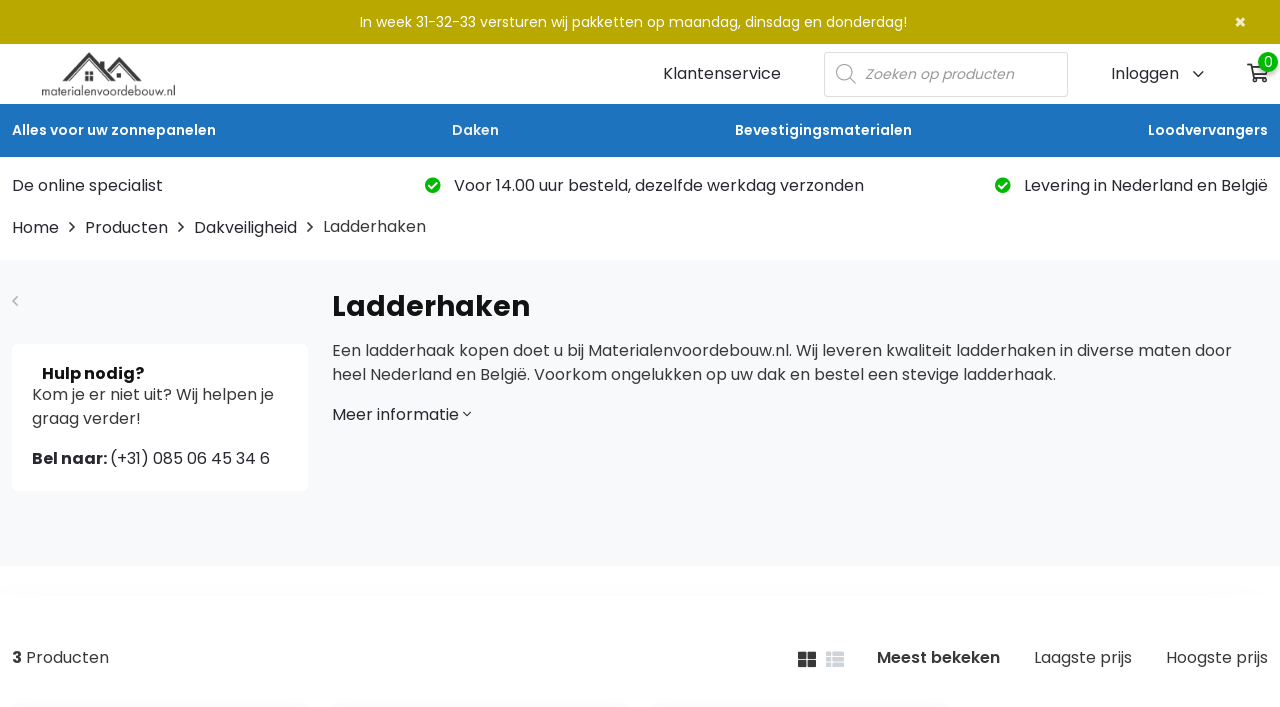

--- FILE ---
content_type: text/html; charset=UTF-8
request_url: https://www.materialenvoordebouw.nl/ladderhaken
body_size: 18355
content:
<!doctype html>
<html lang="nl-NL" class="no-js">

<head>
	<meta charset="UTF-8">
    
    <!-- Title Tag -->
    <title>Ladderhaken kopen - Materialen voor de bouw Materialen voor de Bouw</title>  

    <!-- <<Mobile Viewport Code>> -->
    <meta name="viewport" content="width=device-width, initial-scale=1, shrink-to-fit=no">
    
    <meta name='robots' content='index, follow, max-image-preview:large, max-snippet:-1, max-video-preview:-1' />

<!-- Google Tag Manager for WordPress by gtm4wp.com -->
<script data-cfasync="false" data-pagespeed-no-defer>
	var gtm4wp_datalayer_name = "dataLayer";
	var dataLayer = dataLayer || [];
	const gtm4wp_use_sku_instead = 0;
	const gtm4wp_currency = 'EUR';
	const gtm4wp_product_per_impression = 10;
	const gtm4wp_clear_ecommerce = false;
	const gtm4wp_datalayer_max_timeout = 2000;
</script>
<!-- End Google Tag Manager for WordPress by gtm4wp.com -->
	<!-- This site is optimized with the Yoast SEO plugin v26.6 - https://yoast.com/wordpress/plugins/seo/ -->
	<meta name="description" content="Een ladderhaak nodig voor uw dak? ⭐ Hoge kwaliteit ladderhaken tegen scherpe prijzen. ⭐ Voor 14.00 uur besteld, morgen in huis. Koop nu online!" />
	<link rel="canonical" href="https://www.materialenvoordebouw.nl/ladderhaken" />
	<meta property="og:locale" content="nl_NL" />
	<meta property="og:type" content="article" />
	<meta property="og:title" content="Ladderhaken kopen - Materialen voor de bouw" />
	<meta property="og:description" content="Een ladderhaak nodig voor uw dak? ⭐ Hoge kwaliteit ladderhaken tegen scherpe prijzen. ⭐ Voor 14.00 uur besteld, morgen in huis. Koop nu online!" />
	<meta property="og:url" content="https://www.materialenvoordebouw.nl/ladderhaken" />
	<meta property="og:site_name" content="Materialen voor de Bouw" />
	<meta name="twitter:card" content="summary_large_image" />
	<script type="application/ld+json" class="yoast-schema-graph">{"@context":"https://schema.org","@graph":[{"@type":"CollectionPage","@id":"https://www.materialenvoordebouw.nl/ladderhaken","url":"https://www.materialenvoordebouw.nl/ladderhaken","name":"Ladderhaken kopen - Materialen voor de bouw","isPartOf":{"@id":"https://www.materialenvoordebouw.nl/#website"},"primaryImageOfPage":{"@id":"https://www.materialenvoordebouw.nl/ladderhaken#primaryimage"},"image":{"@id":"https://www.materialenvoordebouw.nl/ladderhaken#primaryimage"},"thumbnailUrl":"https://www.materialenvoordebouw.nl/wp-content/uploads/f5f004a7-f842-4625-9020-9a8d04ab1a43.jpg","description":"Een ladderhaak nodig voor uw dak? ⭐ Hoge kwaliteit ladderhaken tegen scherpe prijzen. ⭐ Voor 14.00 uur besteld, morgen in huis. Koop nu online!","breadcrumb":{"@id":"https://www.materialenvoordebouw.nl/ladderhaken#breadcrumb"},"inLanguage":"nl-NL"},{"@type":"ImageObject","inLanguage":"nl-NL","@id":"https://www.materialenvoordebouw.nl/ladderhaken#primaryimage","url":"https://www.materialenvoordebouw.nl/wp-content/uploads/f5f004a7-f842-4625-9020-9a8d04ab1a43.jpg","contentUrl":"https://www.materialenvoordebouw.nl/wp-content/uploads/f5f004a7-f842-4625-9020-9a8d04ab1a43.jpg","width":2048,"height":1528,"caption":"Ladderhaak Materialen voor de Bouw"},{"@type":"BreadcrumbList","@id":"https://www.materialenvoordebouw.nl/ladderhaken#breadcrumb","itemListElement":[{"@type":"ListItem","position":1,"name":"Home","item":"https://www.materialenvoordebouw.nl/"},{"@type":"ListItem","position":2,"name":"Dakveiligheid","item":"https://www.materialenvoordebouw.nl/dakveiligheid"},{"@type":"ListItem","position":3,"name":"Ladderhaken"}]},{"@type":"WebSite","@id":"https://www.materialenvoordebouw.nl/#website","url":"https://www.materialenvoordebouw.nl/","name":"Materialen voor de Bouw","description":"De online specialist voor het hellende dak!","potentialAction":[{"@type":"SearchAction","target":{"@type":"EntryPoint","urlTemplate":"https://www.materialenvoordebouw.nl/?s={search_term_string}"},"query-input":{"@type":"PropertyValueSpecification","valueRequired":true,"valueName":"search_term_string"}}],"inLanguage":"nl-NL"}]}</script>
	<!-- / Yoast SEO plugin. -->


<link rel='dns-prefetch' href='//www.google.com' />
<style id='wp-img-auto-sizes-contain-inline-css' type='text/css'>
img:is([sizes=auto i],[sizes^="auto," i]){contain-intrinsic-size:3000px 1500px}
/*# sourceURL=wp-img-auto-sizes-contain-inline-css */
</style>
<link rel='stylesheet' id='formidable-css' href='//www.materialenvoordebouw.nl/wp-content/cache/wpfc-minified/rwj8g80/hnolp.css' type='text/css' media='all' />
<link rel='stylesheet' id='woocommerce-layout-css' href='//www.materialenvoordebouw.nl/wp-content/cache/wpfc-minified/f30nukfp/hnolp.css' type='text/css' media='all' />
<link rel='stylesheet' id='woocommerce-smallscreen-css' href='//www.materialenvoordebouw.nl/wp-content/cache/wpfc-minified/mmhgqtx8/hnolp.css' type='text/css' media='only screen and (max-width: 768px)' />
<link rel='stylesheet' id='woocommerce-general-css' href='//www.materialenvoordebouw.nl/wp-content/cache/wpfc-minified/2e2dvmg1/hnolp.css' type='text/css' media='all' />
<style id='woocommerce-inline-inline-css' type='text/css'>
.woocommerce form .form-row .required { visibility: visible; }
/*# sourceURL=woocommerce-inline-inline-css */
</style>
<link rel='stylesheet' id='brands-styles-css' href='//www.materialenvoordebouw.nl/wp-content/cache/wpfc-minified/1v1w9na/hnolp.css' type='text/css' media='all' />
<link rel='stylesheet' id='dgwt-wcas-style-css' href='//www.materialenvoordebouw.nl/wp-content/cache/wpfc-minified/laakthkw/hnolp.css' type='text/css' media='all' />
<link rel='stylesheet' id='parent-style-css' href='//www.materialenvoordebouw.nl/wp-content/cache/wpfc-minified/kct0bsix/hnolp.css' type='text/css' media='all' />
<link rel='stylesheet' id='child-style-css' href='//www.materialenvoordebouw.nl/wp-content/cache/wpfc-minified/783erfoj/hnolp.css' type='text/css' media='all' />
<link rel='stylesheet' id='mollie-applepaydirect-css' href='//www.materialenvoordebouw.nl/wp-content/cache/wpfc-minified/m7vfmsb6/a6yxk.css' type='text/css' media='screen' />
<link rel='stylesheet' id='woo_discount_pro_style-css' href='//www.materialenvoordebouw.nl/wp-content/cache/wpfc-minified/dezf05lg/hnolp.css' type='text/css' media='all' />
<script type="text/javascript" src="https://www.materialenvoordebouw.nl/wp-includes/js/jquery/jquery.min.js?ver=3.7.1" id="jquery-core-js"></script>
<script type="text/javascript" src="https://www.materialenvoordebouw.nl/wp-includes/js/jquery/jquery-migrate.min.js?ver=3.4.1" id="jquery-migrate-js"></script>
<script type="text/javascript" src="https://www.materialenvoordebouw.nl/wp-content/plugins/recaptcha-woo/js/rcfwc.js?ver=1.0" id="rcfwc-js-js" defer="defer" data-wp-strategy="defer"></script>
<script type="text/javascript" src="https://www.google.com/recaptcha/api.js?explicit&amp;hl=nl_NL" id="recaptcha-js" defer="defer" data-wp-strategy="defer"></script>
<script type="text/javascript" src="https://www.materialenvoordebouw.nl/wp-content/plugins/woocommerce/assets/js/jquery-blockui/jquery.blockUI.min.js?ver=2.7.0-wc.10.3.6" id="wc-jquery-blockui-js" defer="defer" data-wp-strategy="defer"></script>
<script type="text/javascript" id="wc-add-to-cart-js-extra">
/* <![CDATA[ */
var wc_add_to_cart_params = {"ajax_url":"/wp-admin/admin-ajax.php","wc_ajax_url":"/?wc-ajax=%%endpoint%%","i18n_view_cart":"Bekijk winkelwagen","cart_url":"https://www.materialenvoordebouw.nl/winkelwagen","is_cart":"","cart_redirect_after_add":"no"};
//# sourceURL=wc-add-to-cart-js-extra
/* ]]> */
</script>
<script type="text/javascript" src="https://www.materialenvoordebouw.nl/wp-content/plugins/woocommerce/assets/js/frontend/add-to-cart.min.js?ver=10.3.6" id="wc-add-to-cart-js" defer="defer" data-wp-strategy="defer"></script>
<script type="text/javascript" src="https://www.materialenvoordebouw.nl/wp-content/plugins/woocommerce/assets/js/js-cookie/js.cookie.min.js?ver=2.1.4-wc.10.3.6" id="wc-js-cookie-js" defer="defer" data-wp-strategy="defer"></script>
<script type="text/javascript" id="woocommerce-js-extra">
/* <![CDATA[ */
var woocommerce_params = {"ajax_url":"/wp-admin/admin-ajax.php","wc_ajax_url":"/?wc-ajax=%%endpoint%%","i18n_password_show":"Wachtwoord weergeven","i18n_password_hide":"Wachtwoord verbergen"};
//# sourceURL=woocommerce-js-extra
/* ]]> */
</script>
<script type="text/javascript" src="https://www.materialenvoordebouw.nl/wp-content/plugins/woocommerce/assets/js/frontend/woocommerce.min.js?ver=10.3.6" id="woocommerce-js" defer="defer" data-wp-strategy="defer"></script>
<script type="text/javascript" id="wc-cart-fragments-js-extra">
/* <![CDATA[ */
var wc_cart_fragments_params = {"ajax_url":"/wp-admin/admin-ajax.php","wc_ajax_url":"/?wc-ajax=%%endpoint%%","cart_hash_key":"wc_cart_hash_419d7485e05853dba1ffca2b5e2e2c1c","fragment_name":"wc_fragments_419d7485e05853dba1ffca2b5e2e2c1c","request_timeout":"5000"};
//# sourceURL=wc-cart-fragments-js-extra
/* ]]> */
</script>
<script type="text/javascript" src="https://www.materialenvoordebouw.nl/wp-content/plugins/woocommerce/assets/js/frontend/cart-fragments.min.js?ver=10.3.6" id="wc-cart-fragments-js" defer="defer" data-wp-strategy="defer"></script>

<!-- This website runs the Product Feed PRO for WooCommerce by AdTribes.io plugin - version woocommercesea_option_installed_version -->
<script>document.documentElement.className += " js";</script>

<!-- Google Tag Manager for WordPress by gtm4wp.com -->
<!-- GTM Container placement set to automatic -->
<script data-cfasync="false" data-pagespeed-no-defer type="text/javascript">
	var dataLayer_content = {"pagePostType":"product","pagePostType2":"tax-product","pageCategory":[],"customerTotalOrders":0,"customerTotalOrderValue":0,"customerFirstName":"","customerLastName":"","customerBillingFirstName":"","customerBillingLastName":"","customerBillingCompany":"","customerBillingAddress1":"","customerBillingAddress2":"","customerBillingCity":"","customerBillingState":"","customerBillingPostcode":"","customerBillingCountry":"","customerBillingEmail":"","customerBillingEmailHash":"","customerBillingPhone":"","customerShippingFirstName":"","customerShippingLastName":"","customerShippingCompany":"","customerShippingAddress1":"","customerShippingAddress2":"","customerShippingCity":"","customerShippingState":"","customerShippingPostcode":"","customerShippingCountry":""};
	dataLayer.push( dataLayer_content );
</script>
<script data-cfasync="false" data-pagespeed-no-defer type="text/javascript">
(function(w,d,s,l,i){w[l]=w[l]||[];w[l].push({'gtm.start':
new Date().getTime(),event:'gtm.js'});var f=d.getElementsByTagName(s)[0],
j=d.createElement(s),dl=l!='dataLayer'?'&l='+l:'';j.async=true;j.src=
'//www.googletagmanager.com/gtm.js?id='+i+dl;f.parentNode.insertBefore(j,f);
})(window,document,'script','dataLayer','GTM-PFNK2K8');
</script>
<!-- End Google Tag Manager for WordPress by gtm4wp.com -->		<style>
			.dgwt-wcas-ico-magnifier,.dgwt-wcas-ico-magnifier-handler{max-width:20px}.dgwt-wcas-search-wrapp{max-width:600px}		</style>
		    <script type="application/ld+json">
    {
        "@context": "https://schema.org", 
        "@type": "LocalBusiness",
        "@id": "https://www.materialenvoordebouw.nl/#LocalBusiness", 
        "name": "Materialenvoordebouw.nl",
        "LegalName": "Materialenvoordebouw.",
        "description": "Online specialist voor uw dak.",
        "url": "https://www.materialenvoordebouw.nl/",
        "address": {
            "@type": "PostalAddress", 
            "streetAddress": "Oogstweg ", 
            "addressLocality": "Biddinghuizen", 
            "addressRegion": "Flevoland", 
            "postalCode": "8256 SB"
        },
        "telephone": "+310850645346",
        "openingHours": "Ma 08:30 - 16:00, Tu, Fr 08:30 - 17:00,",
        "hasMap": "https://maps.app.goo.gl/7KWYfiaEMRp2GahC9", 
        "email": "info@materialenvoordebouw.nl",
        "currenciesAccepted": "EUR", 
        "paymentAccepted": [ "Cash", "Credit card", "iDeal", "Paypal", "Bancontact" ],
        "geo": {
            "@type": "GeoCoordinates", 
            "latitude": "52.461615",
            "longitude": "5.700590"
        },
        "actionableFeedbackPolicy": "https://www.materialenvoordebouw.nl/wp-content/uploads/voorwaarden-RT-Products-1.pdf", 
        "areaServed": "Nederland",
        "sameAs": [ 
            "https://www.facebook.com/materialenvoordebouw.nl",
            "https://www.instagram.com/materialenvoordebouw/",
            "https://nl.linkedin.com/company/materialenvoordebouw", 
            "https://www.youtube.com/channel/UC4-As7CsEV3yiu3juMex7AQ"
        ]
    }
    </script>
    	<noscript><style>.woocommerce-product-gallery{ opacity: 1 !important; }</style></noscript>
	        
        <script>
        document.addEventListener('DOMContentLoaded', function() {
            // Check of de notificatiebalk al is gesloten (opgeslagen in localStorage)
            if (localStorage.getItem('wc_notification_bar_closed') === 'true') {
                return;
            }
            
            // Maak notificatiebalk element
            var notificationBar = document.createElement('div');
            notificationBar.id = 'wc-notification-bar';
            notificationBar.className = 'wc-notification-bar wc-notification-bar-top';
            
            var content = '<div class="wc-notification-content">';
            content += 'In week 31-32-33 versturen wij pakketten op maandag, dinsdag en donderdag!';
            content += '</div>';
            
                        content += '<button class="wc-notification-close" onclick="closeNotificationBar()">&times;</button>';
                        
            notificationBar.innerHTML = content;
            
            // Voeg toe aan body
            document.body.appendChild(notificationBar);
            
            // Voeg margin toe aan body voor top positie
                        document.body.style.marginTop = (document.body.style.marginTop || 0) + 'px';
            var barHeight = notificationBar.offsetHeight;
            document.body.style.marginTop = parseInt(document.body.style.marginTop) + barHeight + 'px';
                    });
        
                function closeNotificationBar() {
            var bar = document.getElementById('wc-notification-bar');
            if (bar) {
                bar.style.display = 'none';
                localStorage.setItem('wc_notification_bar_closed', 'true');
                
                // Verwijder margin van body voor top positie
                                var barHeight = bar.offsetHeight;
                document.body.style.marginTop = (parseInt(document.body.style.marginTop) - barHeight) + 'px';
                            }
        }
                </script>
                
        <style>
        .wc-notification-bar {
            background-color: #b8a800;
            color: #ffffff;
            padding: 12px 20px;
            text-align: center;
            font-size: 14px;
            line-height: 1.4;
            z-index: 999999;
            position: fixed;
            left: 0;
            right: 0;
            width: 100%;
            box-sizing: border-box;
            display: flex;
            align-items: center;
            justify-content: center;
            gap: 15px;
        }
        
        .wc-notification-bar-top {
            top: 0;
        }
        
        .wc-notification-bar-bottom {
            bottom: 0;
        }
        
        .wc-notification-content {
            flex: 1;
            max-width: 1200px;
        }
        
        .wc-notification-content a {
            color: inherit;
            text-decoration: underline;
        }
        
        .wc-notification-content a:hover {
            text-decoration: none;
        }
        
        .wc-notification-close {
            background: none;
            border: none;
            color: #ffffff;
            font-size: 20px;
            font-weight: bold;
            cursor: pointer;
            padding: 0;
            margin: 0;
            line-height: 1;
            opacity: 0.8;
            flex-shrink: 0;
        }
        
        .wc-notification-close:hover {
            opacity: 1;
        }
        
        @media (max-width: 768px) {
            .wc-notification-bar {
                padding: 10px 15px;
                font-size: 13px;
                gap: 10px;
            }
            
            .wc-notification-close {
                font-size: 18px;
            }
        }
        </style>
        <link rel="icon" href="https://www.materialenvoordebouw.nl/wp-content/uploads/cropped-304451907_526962672763408_3776525764437356172_n-32x32.jpg" sizes="32x32" />
<link rel="icon" href="https://www.materialenvoordebouw.nl/wp-content/uploads/cropped-304451907_526962672763408_3776525764437356172_n-192x192.jpg" sizes="192x192" />
<link rel="apple-touch-icon" href="https://www.materialenvoordebouw.nl/wp-content/uploads/cropped-304451907_526962672763408_3776525764437356172_n-180x180.jpg" />
<meta name="msapplication-TileImage" content="https://www.materialenvoordebouw.nl/wp-content/uploads/cropped-304451907_526962672763408_3776525764437356172_n-270x270.jpg" />

    <!-- <<Attched Stylesheets>> -->
    <link rel="stylesheet" href='//www.materialenvoordebouw.nl/wp-content/cache/wpfc-minified/783erfoj/hnolp.css' type="text/css" media="screen" />
    
    
    <!--[if lt IE 9]>
        <script src="https://oss.maxcdn.com/html5shiv/3.7.2/html5shiv.min.js"></script>
        <script src="https://oss.maxcdn.com/respond/1.4.2/respond.min.js"></script>
    <![endif]-->

    
<link rel='stylesheet' id='wc-blocks-style-css' href='//www.materialenvoordebouw.nl/wp-content/cache/wpfc-minified/8yh844rw/hnolp.css' type='text/css' media='all' />
</head>

<body data-rsssl=1 class="archive tax-product_cat term-ladderhaken term-837 wp-theme-onshop wp-child-theme-onshop_child theme-onshop woocommerce woocommerce-page woocommerce-no-js" >

    <!-- \* Outer *\ -->
    <section id="outer">

        <!-- \* Header *\ -->
        <header class="header position-fixed w-100" id="header">
            <div class="header__top">
                <div class="container">
                    <div class="d-flex align-items-center justify-content-between">
                        <button class="header__toggle navbar-toggler d-lg-none" type="button" data-bs-toggle="collapse" data-bs-target="#navbarNavDropdown"
                            aria-controls="navbarNavDropdown" aria-expanded="false" aria-label="Toggle navigation">
                            <span class="menu_icon"></span>
                        </button>
                        <div class="header__top-logo">
                            <a href="https://www.materialenvoordebouw.nl/" title="Materialen voor de Bouw" class="d-inline-block">
                                                                    <img src="https://www.materialenvoordebouw.nl/wp-content/uploads/logomaterialen-1-1.png" alt="De online specialist voor het hellende dak!">
                                                            </a>
                        </div>
                        <div class="header__top-right d-flex align-items-center justify-content-end">
                            <a href="https://www.materialenvoordebouw.nl/klantenservice" class="header__top-link d-none d-lg-inline-flex">Klantenservice</a>
                            <div class="header__top-search js-search-btn">
                                <div  class="dgwt-wcas-search-wrapp dgwt-wcas-no-submit woocommerce dgwt-wcas-style-solaris js-dgwt-wcas-layout-classic dgwt-wcas-layout-classic js-dgwt-wcas-mobile-overlay-enabled">
		<form class="dgwt-wcas-search-form" role="search" action="https://www.materialenvoordebouw.nl/" method="get">
		<div class="dgwt-wcas-sf-wrapp">
							<svg
					class="dgwt-wcas-ico-magnifier" xmlns="http://www.w3.org/2000/svg"
					xmlns:xlink="http://www.w3.org/1999/xlink" x="0px" y="0px"
					viewBox="0 0 51.539 51.361" xml:space="preserve">
					<path 						d="M51.539,49.356L37.247,35.065c3.273-3.74,5.272-8.623,5.272-13.983c0-11.742-9.518-21.26-21.26-21.26 S0,9.339,0,21.082s9.518,21.26,21.26,21.26c5.361,0,10.244-1.999,13.983-5.272l14.292,14.292L51.539,49.356z M2.835,21.082 c0-10.176,8.249-18.425,18.425-18.425s18.425,8.249,18.425,18.425S31.436,39.507,21.26,39.507S2.835,31.258,2.835,21.082z"/>
				</svg>
							<label class="screen-reader-text"
				for="dgwt-wcas-search-input-1">
				Producten zoeken			</label>

			<input
				id="dgwt-wcas-search-input-1"
				type="search"
				class="dgwt-wcas-search-input"
				name="s"
				value=""
				placeholder="Zoeken op producten"
				autocomplete="off"
							/>
			<div class="dgwt-wcas-preloader"></div>

			<div class="dgwt-wcas-voice-search"></div>

			
			<input type="hidden" name="post_type" value="product"/>
			<input type="hidden" name="dgwt_wcas" value="1"/>

			
					</div>
	</form>
</div>
                                <!--form role="search" method="get" class="woocommerce-product-search" action="https://www.materialenvoordebouw.nl/">
                                    <label class="screen-reader-text" for="woocommerce-product-search-field-1">Zoeken naar:</label>
                                    <input type="search" class="search-field" placeholder="Waar ben je naar op zoek?" value="" name="s">
                                    <button type="submit" value="Zoeken"><i class="far fa-search"></i></button>
                                    <input type="hidden" name="post_type" value="product">
                                </--form-->
                            </div>
                            <div class="header__top-login d-none d-md-flex">
                                                                <a href="https://www.materialenvoordebouw.nl/mijn-account"><span>Inloggen <i class="fal fa-angle-down"></i></span></a>
                                                                <div class="header__top-login-mini"><h3>Winkelwagen</h3><form class="woocommerce-form woocommerce-form-login login" method="post" >

	
	
		<p class="form-row form-row-wide">
				<label for="username_695e21d850a2d">Gebruikersnaam of e-mailadres&nbsp;<span class="required">*</span></label>
		<input type="text" class="input-text " name="username" id="username_695e21d850a2d" autocomplete="username" />
	</p>
		<p class="form-row form-row-wide">
				<label for="password_695e21d850a2d">Wachtwoord&nbsp;<span class="required">*</span></label>
		<input class="input-text woocommerce-Input " type="password" name="password" id="password_695e21d850a2d" autocomplete="current-password" />
	</p>
	<div class="clear"></div>

			<div class="g-recaptcha" data-sitekey="6LdS6-EqAAAAAKP1qSfnlkvVRYfPpVv9S-Ozm2MS"></div>
		<br/>
		
	<p class="form-row">
		<label class="woocommerce-form__label woocommerce-form__label-for-checkbox woocommerce-form-login__rememberme">
						<input class="woocommerce-form__input woocommerce-form__input-checkbox" name="rememberme" type="checkbox" id="rememberme_695e21d850a2d" value="forever" /> <span>Onthouden</span>
		</label>
	</p>

		<p class="fc-login-button">
	<input type="hidden" id="woocommerce-login-nonce" name="woocommerce-login-nonce" value="65f3833615" /><input type="hidden" name="_wp_http_referer" value="/ladderhaken" />		<input type="hidden" name="redirect" value="" />
				<button type="submit" class="woocommerce-form-login__submit woocommerce-button button" name="login" value="Login">Inloggen</button>
	</p>

	<p class="lost_password">
		<a href="https://www.materialenvoordebouw.nl/mijn-account/lost-password">Je wachtwoord vergeten?</a>
	</p>

	<div class="clear"></div>

	<input type="hidden" name="redirect" value="https://www.materialenvoordebouw.nl/mijn-account" />
</form>
</div>                            </div>
                                                        <div class="header__top-cart">
                                <a href="https://www.materialenvoordebouw.nl/winkelwagen" class="cart-customlocation count"><span>0</span><i class="far fa-shopping-cart"></i></a>
                                <div class="header__top-minicart" style="display: none;">
                                    <h3>Winkelwagen</h3>
                                    <div class="widget_shopping_cart_content">
                                    
	<div class="actions">
		<p class="woocommerce-mini-cart__empty-message">Geen producten in de winkelwagen.</p>
	</div>


                                    </div>
                                </div>
                            </div>
                        </div>
                    </div>
                </div>
                <div class="header__search-large d-none d-md-flex align-items-center">
                    <div class="container">
                        <div class="header__search-inner">
                            <div  class="dgwt-wcas-search-wrapp dgwt-wcas-no-submit woocommerce dgwt-wcas-style-solaris js-dgwt-wcas-layout-classic dgwt-wcas-layout-classic js-dgwt-wcas-mobile-overlay-enabled">
		<form class="dgwt-wcas-search-form" role="search" action="https://www.materialenvoordebouw.nl/" method="get">
		<div class="dgwt-wcas-sf-wrapp">
							<svg
					class="dgwt-wcas-ico-magnifier" xmlns="http://www.w3.org/2000/svg"
					xmlns:xlink="http://www.w3.org/1999/xlink" x="0px" y="0px"
					viewBox="0 0 51.539 51.361" xml:space="preserve">
					<path 						d="M51.539,49.356L37.247,35.065c3.273-3.74,5.272-8.623,5.272-13.983c0-11.742-9.518-21.26-21.26-21.26 S0,9.339,0,21.082s9.518,21.26,21.26,21.26c5.361,0,10.244-1.999,13.983-5.272l14.292,14.292L51.539,49.356z M2.835,21.082 c0-10.176,8.249-18.425,18.425-18.425s18.425,8.249,18.425,18.425S31.436,39.507,21.26,39.507S2.835,31.258,2.835,21.082z"/>
				</svg>
							<label class="screen-reader-text"
				for="dgwt-wcas-search-input-2">
				Producten zoeken			</label>

			<input
				id="dgwt-wcas-search-input-2"
				type="search"
				class="dgwt-wcas-search-input"
				name="s"
				value=""
				placeholder="Zoeken op producten"
				autocomplete="off"
							/>
			<div class="dgwt-wcas-preloader"></div>

			<div class="dgwt-wcas-voice-search"></div>

			
			<input type="hidden" name="post_type" value="product"/>
			<input type="hidden" name="dgwt_wcas" value="1"/>

			
					</div>
	</form>
</div>
                            <!--form role="search" method="get" class="woocommerce-product-search" action="https://www.materialenvoordebouw.nl/">
                                <label class="screen-reader-text" for="woocommerce-product-search-field-1">Zoeken naar:</label>
                                <input type="search" class="search-field" placeholder="Waar ben je naar op zoek?" value="" name="s">
                                <button type="submit" value="Zoeken"><i class="far fa-search"></i></button>
                                <input type="hidden" name="post_type" value="product">
                            </form-->
                            <div class="header__search-close js-search-btn">
                                Sluiten
                            </div>
                        </div>
                    </div>
                </div>
            </div>
            <div class="header__menu">
                <div class="container">
                                        <nav class="navbar navbar-expand-lg">
                        <div id="navbarNavDropdown" class="collapse navbar-collapse"><ul id="menu-header-menu" class="navbar-nav justify-content-between w-100"><li itemscope="itemscope" itemtype="https://www.schema.org/SiteNavigationElement" id="menu-item-9897" class="menu-item menu-item-type-taxonomy menu-item-object-product_cat menu-item-has-children nav-item menu-item-9897 dropdown"><a href="https://www.materialenvoordebouw.nl/alles-voor-uw-zonnepanelen" data-bs-toggle="dropdown" class="nav-link dropdown-toggle" aria-expanded="false">Alles voor uw zonnepanelen</a><ul role="menu" class="dropdown-menu"><li itemscope="itemscope" itemtype="https://www.schema.org/SiteNavigationElement" id="menu-item-9900" class="menu-item menu-item-type-taxonomy menu-item-object-product_cat menu-item-9900"><a href="https://www.materialenvoordebouw.nl/vogelwering" class="dropdown-item">Vogelwering</a></li>
</ul>
</li>
<li itemscope="itemscope" itemtype="https://www.schema.org/SiteNavigationElement" id="menu-item-9720" class="menu-item menu-item-type-custom menu-item-object-custom current-menu-ancestor menu-item-has-children nav-item menu-item-9720 dropdown"><a aria-current="page" href="/daken" data-bs-toggle="dropdown" class="nav-link dropdown-toggle" aria-expanded="false">Daken</a><ul role="menu" class="dropdown-menu"><li itemscope="itemscope" itemtype="https://www.schema.org/SiteNavigationElement" id="menu-item-25726" class="menu-item menu-item-type-custom menu-item-object-custom menu-item-25726"><a href="https://www.materialenvoordebouw.nl/boldraadroosters/" class="dropdown-item">Boldraadroosters</a></li>
<li itemscope="itemscope" itemtype="https://www.schema.org/SiteNavigationElement" id="menu-item-9770" class="menu-item menu-item-type-taxonomy menu-item-object-product_cat menu-item-9770"><a href="https://www.materialenvoordebouw.nl/dakfolie-en-tapes" class="dropdown-item">Dakfolie en Tapes</a></li>
<li itemscope="itemscope" itemtype="https://www.schema.org/SiteNavigationElement" id="menu-item-9774" class="menu-item menu-item-type-taxonomy menu-item-object-product_cat current-product_cat-ancestor current-menu-ancestor current-menu-parent menu-item-has-children menu-item-9774 dropdown"><a aria-current="page" href="https://www.materialenvoordebouw.nl/dakveiligheid" class="dropdown-item">Dakveiligheid</a><ul role="menu" class="dropdown-menu"><li itemscope="itemscope" itemtype="https://www.schema.org/SiteNavigationElement" id="menu-item-25715" class="menu-item menu-item-type-custom menu-item-object-custom menu-item-25715"><a href="/looproosters" class="dropdown-item">Looproosters</a></li>
<li itemscope="itemscope" itemtype="https://www.schema.org/SiteNavigationElement" id="menu-item-25716" class="menu-item menu-item-type-custom menu-item-object-custom menu-item-25716"><a href="/sneeuwvangers" class="dropdown-item">Sneeuwvangers</a></li>
<li itemscope="itemscope" itemtype="https://www.schema.org/SiteNavigationElement" id="menu-item-25717" class="menu-item menu-item-type-custom menu-item-object-custom current-menu-item menu-item-25717"><a aria-current="page" href="/ladderhaken" class="dropdown-item active">Ladderhaken</a></li>
	</ul>
</li>
<li itemscope="itemscope" itemtype="https://www.schema.org/SiteNavigationElement" id="menu-item-9828" class="menu-item menu-item-type-custom menu-item-object-custom menu-item-has-children menu-item-9828 dropdown"><a href="/dakgoten" class="dropdown-item">Dakgoten</a><ul role="menu" class="dropdown-menu"><li itemscope="itemscope" itemtype="https://www.schema.org/SiteNavigationElement" id="menu-item-9869" class="menu-item menu-item-type-taxonomy menu-item-object-product_cat menu-item-9869"><a href="https://www.materialenvoordebouw.nl/kilgoten" class="dropdown-item">Kilgoten</a></li>
<li itemscope="itemscope" itemtype="https://www.schema.org/SiteNavigationElement" id="menu-item-9874" class="menu-item menu-item-type-taxonomy menu-item-object-product_cat menu-item-9874"><a href="https://www.materialenvoordebouw.nl/tijdelijke-hemelwaterafvoer" class="dropdown-item">Tijdelijke hemelwaterafvoer</a></li>
<li itemscope="itemscope" itemtype="https://www.schema.org/SiteNavigationElement" id="menu-item-25722" class="menu-item menu-item-type-custom menu-item-object-custom menu-item-25722"><a href="/bladvangers" class="dropdown-item">Bladvangers</a></li>
<li itemscope="itemscope" itemtype="https://www.schema.org/SiteNavigationElement" id="menu-item-9877" class="menu-item menu-item-type-taxonomy menu-item-object-product_cat menu-item-9877"><a href="https://www.materialenvoordebouw.nl/schuimstroken-en-compriband" class="dropdown-item">Schuimstroken en compriband</a></li>
	</ul>
</li>
<li itemscope="itemscope" itemtype="https://www.schema.org/SiteNavigationElement" id="menu-item-9778" class="menu-item menu-item-type-taxonomy menu-item-object-product_cat menu-item-has-children menu-item-9778 dropdown"><a href="https://www.materialenvoordebouw.nl/dakvoet" class="dropdown-item">Dakvoet</a><ul role="menu" class="dropdown-menu"><li itemscope="itemscope" itemtype="https://www.schema.org/SiteNavigationElement" id="menu-item-25718" class="menu-item menu-item-type-custom menu-item-object-custom menu-item-25718"><a href="/vogelschroot" class="dropdown-item">Vogelschroot</a></li>
<li itemscope="itemscope" itemtype="https://www.schema.org/SiteNavigationElement" id="menu-item-25719" class="menu-item menu-item-type-custom menu-item-object-custom menu-item-25719"><a href="/dakvoetprofiel" class="dropdown-item">Dakvoetprofiel</a></li>
<li itemscope="itemscope" itemtype="https://www.schema.org/SiteNavigationElement" id="menu-item-25720" class="menu-item menu-item-type-custom menu-item-object-custom menu-item-25720"><a href="/ventilatie-profiel-en-band" class="dropdown-item">Ventilatieband</a></li>
	</ul>
</li>
<li itemscope="itemscope" itemtype="https://www.schema.org/SiteNavigationElement" id="menu-item-9726" class="menu-item menu-item-type-taxonomy menu-item-object-product_cat menu-item-9726"><a href="https://www.materialenvoordebouw.nl/panhaken" class="dropdown-item">Panhaken</a></li>
<li itemscope="itemscope" itemtype="https://www.schema.org/SiteNavigationElement" id="menu-item-25721" class="menu-item menu-item-type-custom menu-item-object-custom menu-item-25721"><a href="/ventilatiepannen" class="dropdown-item">Ventilatiepannen</a></li>
<li itemscope="itemscope" itemtype="https://www.schema.org/SiteNavigationElement" id="menu-item-9724" class="menu-item menu-item-type-taxonomy menu-item-object-product_cat menu-item-9724"><a href="https://www.materialenvoordebouw.nl/vorsthaken" class="dropdown-item">Vorsthaken</a></li>
</ul>
</li>
<li itemscope="itemscope" itemtype="https://www.schema.org/SiteNavigationElement" id="menu-item-9910" class="menu-item menu-item-type-taxonomy menu-item-object-product_cat menu-item-has-children nav-item menu-item-9910 dropdown"><a href="https://www.materialenvoordebouw.nl/bevestigingsmateriaal" data-bs-toggle="dropdown" class="nav-link dropdown-toggle" aria-expanded="false">Bevestigingsmaterialen</a><ul role="menu" class="dropdown-menu"><li itemscope="itemscope" itemtype="https://www.schema.org/SiteNavigationElement" id="menu-item-25725" class="menu-item menu-item-type-custom menu-item-object-custom menu-item-25725"><a href="https://www.materialenvoordebouw.nl/schroeven/" class="dropdown-item">Schroeven</a></li>
<li itemscope="itemscope" itemtype="https://www.schema.org/SiteNavigationElement" id="menu-item-9926" class="menu-item menu-item-type-taxonomy menu-item-object-product_cat menu-item-9926"><a href="https://www.materialenvoordebouw.nl/montagelijm" class="dropdown-item">Montagelijm</a></li>
<li itemscope="itemscope" itemtype="https://www.schema.org/SiteNavigationElement" id="menu-item-9932" class="menu-item menu-item-type-taxonomy menu-item-object-product_cat menu-item-9932"><a href="https://www.materialenvoordebouw.nl/spaanplaatschroeven" class="dropdown-item">Spaanplaatschroeven</a></li>
<li itemscope="itemscope" itemtype="https://www.schema.org/SiteNavigationElement" id="menu-item-9933" class="menu-item menu-item-type-taxonomy menu-item-object-product_cat menu-item-9933"><a href="https://www.materialenvoordebouw.nl/spenglerschroeven" class="dropdown-item">Spenglerschroeven</a></li>
</ul>
</li>
<li itemscope="itemscope" itemtype="https://www.schema.org/SiteNavigationElement" id="menu-item-9892" class="menu-item menu-item-type-taxonomy menu-item-object-product_cat nav-item menu-item-9892"><a href="https://www.materialenvoordebouw.nl/loodvervangers" class="nav-link">Loodvervangers</a></li>
</ul></div>                    </nav>
                </div>
            </div>
        </header>
        <!-- /* Header */ -->

        
	
	<!-- \* content Area *\ -->
	<main id="content-area">

		                <!-- \* USP *\ -->
        <div class="usp">
            <div class="container">
                <div class="usp__slider">
                    <div class="usp__slide"><div class="usp__announcement">De online specialist</div></div>
                                        <div class="usp__slide">
                                            </div>
                                        <div class="usp__slide">
                                                <a href="https://www.materialenvoordebouw.nl/klantenservice" target="_self"><i class="fas fa-check-circle"></i> Voor 14.00 uur besteld, dezelfde werkdag verzonden</a>
                                            </div>
                                        <div class="usp__slide">
                                                <a href="https://www.materialenvoordebouw.nl/klantenservice" target="_self"><i class="fas fa-check-circle"></i> Levering in Nederland en België</a>
                                            </div>
                                    </div>
            </div>
        </div>
        <!-- /* USP */ -->
        		
		                <!-- \* Breadcrumbs *\ -->
        <nav class="breadcrumbs">
            <div class="container">
                <ol class="d-flex flex-wrap">
                    <li class="home"><span property="itemListElement" typeof="ListItem"><a property="item" typeof="WebPage" title="Ga naar Home." href="https://www.materialenvoordebouw.nl" class="home" ><span property="name">Home</span></a><meta property="position" content="1"></span></li>
<li class="archive post-product-archive"><span property="itemListElement" typeof="ListItem"><a property="item" typeof="WebPage" title="Ga naar Producten." href="https://www.materialenvoordebouw.nl/shop" class="archive post-product-archive" ><span property="name">Producten</span></a><meta property="position" content="2"></span></li>
<li class="taxonomy product_cat"><span property="itemListElement" typeof="ListItem"><a property="item" typeof="WebPage" title="Ga naar de Dakveiligheid Categorie archieven." href="https://www.materialenvoordebouw.nl/dakveiligheid" class="taxonomy product_cat" ><span property="name">Dakveiligheid</span></a><meta property="position" content="3"></span></li>
<li class="archive taxonomy product_cat current-item"><span property="itemListElement" typeof="ListItem"><span property="name" class="archive taxonomy product_cat current-item">Ladderhaken</span><meta property="url" content="https://www.materialenvoordebouw.nl/ladderhaken"><meta property="position" content="4"></span></li>
                </ol>
            </div>
        </nav>
        <!-- /* Breadcrumbs */ -->
        
	
		<!-- \* Intro category *\ -->
		<section class="intro-category">
			<div class="container">
				<div class="row">
					<div class="col-md-4 col-xl-3">
						<div class="intro-category__back">
							<i class="far fa-angle-left"></i>
							
						</div>
						<div class="intro-category__contact d-none d-lg-block">
							<div class="d-flex align-items-center">
																<h3>Hulp nodig?</h3>
							</div>
							<p>Kom je er niet uit? Wij helpen je graag verder!</p>
														<a href="tel:(+31) 085 06 45 34 6">
								<strong>Bel naar: </strong>(+31) 085 06 45 34 6							</a>
													</div>
					</div>
					<div class="col-lg-8 col-xl-9">
						<div class="intro-category__content">
							<h1 class="text-capitalize">Ladderhaken</h1>
							<p>
																<p><span style="font-weight: 400;">Een ladderhaak kopen doet u bij Materialenvoordebouw.nl. Wij leveren kwaliteit ladderhaken in diverse maten door heel Nederland en België. Voorkom ongelukken op uw dak en bestel een stevige ladderhaak.</span></p>
																<a href="#catdescription" class="intro-category__more">Meer informatie <i class="fal fa-angle-down"></i></a>
							</p>
						</div>
						<div class="intro-category__subcat d-flex flex-wrap">
													</div>
						<div class="intro-category__filter d-md-none">
							<a href="#" class="js-filter-open">
								<i class="icon-filter"></i> Filters
							</a>
						</div>
					</div>
				</div>
			</div>
		</section>
		<!-- /* Intro category */ -->

		<!-- \* Category section *\ -->
		<section class="category-section">
			<div class="container">
				<div class="row">
					<div class="col-md-4 col-xl-3">
						<div class="category-section__sidebar">
							<div class="category-section__mobile-heading d-md-none align-center justify-center">
								<div class="category-section__mobile-close js-filter-close">
									<i class="fal fa-times"></i>
								</div>
								<h3>Filter</h3>
								<a class="category-section__clear" href="#">
									Wis alle filters								</a>
							</div>
							<div class="category-section__filter d-md-none js-category-item">
								<h4 class="js-category-link">Sorteer</h4>

								<div class="category-section__panel js-category-panel">
									<ul>
										<li>
											<label for="filter_popular">
												<input type="radio" id="filter_popular" name="sort" value="popular" checked="">
												<span class="checkbox"></span> Meest bekeken
											</label>
										</li>
										<li>
											<label for="filter_lowest">
												<input type="radio" id="filter_lowest" name="sort" value="lowest">
												<span class="checkbox"></span><i class="icon-check-white"></i> Laagste prijs
											</label>
										</li>
										<li>
											<label for="filter_highest">
												<input type="radio" id="filter_highest" name="sort" value="highest">
												<span class="checkbox"></span><i class="icon-check-white"></i> Hoogste prijs
											</label>
										</li>
									</ul>
								</div>
							</div>
																												</div>
					</div>
					<div class="col-md-12 col-xl-12">

					
						<div class="woocommerce-notices-wrapper"></div>						<div class="category-section__top d-none d-lg-flex flex-wrap justify-content-between">
							
							<div class="woocommerce-notices-wrapper"></div>
<div class="category-section__results">
	<strong>3</strong> Producten</div>

<form class="category-section__actions d-inline-flex woocommerce-ordering" method="get">
	<div class="category-section__actions-grid">

		<!--label>
			<input type="radio" name="mode" onChange="submit();" value="grid" checked="checked">
			<i class="fas fa-th-large"></i>
		</label-->

		<!--label>
			<input type="radio" name="mode" onChange="submit();" value="list">
			<i class="fas fa-th-list"></i>
		</!--label-->

				
		<label>
			<input type="radio" name="mode" onChange="submit();" value="grid" checked="checked">
			<i class="fas fa-th-large"></i>
		</label>

		<label>
			<input type="radio" name="mode" onChange="submit();" value="list">
			<i class="fas fa-th-list"></i>
		</label>
		<script>
			jQuery(function() {
				var productItem = jQuery('.js-category-section__products > * ');
				jQuery('.js-category-section__products > * > .card-product').addClass('card-product__grid');
				jQuery(productItem).removeClass('col-12');
				jQuery(productItem).addClass('col-6 col-xl-3');
			});
		</script>
			</div>

	<div class="category-section__sort">
					<label class="category-section__sort-link">
				<input type="radio" name="orderby" onChange="submit();" value="popularity" checked>

				<span>Meest bekeken</span>
			</label>
					<label class="category-section__sort-link">
				<input type="radio" name="orderby" onChange="submit();" value="price">

				<span>Laagste prijs</span>
			</label>
					<label class="category-section__sort-link">
				<input type="radio" name="orderby" onChange="submit();" value="price-desc">

				<span>Hoogste prijs</span>
			</label>
			</div>

	<input type="hidden" name="paged" value="1"/>
	</form>
							<!--div class="clearfix"></-div>
							<div class="wpc-filters-open-button-container wpc-open-button-Array">
								<a class="wpc-filters-open-widget" href="javascript:void(0);" data-wid="Array">
									<span class="wpc-button-inner">
										<span class="wpc-icon-html-wrapper">
											<span class="wpc-icon-line-1"></span>
											<span class="wpc-icon-line-2"></span>
											<span class="wpc-icon-line-3"></span>
										</span>
										<span class="wpc-filters-button-text">Filters</span>
									</span>
								</a>
							</div>
							<div class="woocommerce-notices-wrapper"></div>
							<div class="category-section__results">
								<strong>1418</strong> Producten
							</div>
							<form-- class="category-section__actions d-inline-flex woocommerce-ordering" method="get">
								<div class="category-section__actions-grid">
									<label>
										<input type="radio" name="mode" onchange="submit();" value="grid" checked="">
										<i class="fas fa-th-large"></i>
									</label>

									<label>
										<input type="radio" name="mode" onchange="submit();" value="list">
										<i class="fas fa-th-list"></i>
									</label>
								</div>
								<div class="category-section__sort">
									<label class="category-section__sort-link">
										<input type="radio" name="orderby" onchange="submit();" value="popularity" checked="">
										<span>Meest bekeken</span>
									</label>
									<label class="category-section__sort-link">
										<input type="radio" name="orderby" onchange="submit();" value="price">
										<span>Laagste prijs</span>
									</label>
									<label class="category-section__sort-link">
										<input type="radio" name="orderby" onchange="submit();" value="price-desc">
										<span>Hoogste prijs</span>
									</label>
								</div>
								<input type="hidden" name="paged" value="1">
								<input type="hidden" name="max_0-9a-z" value="88">
							</form-->

						</div>

												<div class="row js-category-section__products">
															<div class="col-6 col-xl-3 d-flex">
									<div class="card-product">
    
    <a href="https://www.materialenvoordebouw.nl/ladderhaak-dakpan-rood" class="woocommerce-LoopProduct-link woocommerce-loop-product__link">    <img width="300" height="300" src="https://www.materialenvoordebouw.nl/wp-content/uploads/f5f004a7-f842-4625-9020-9a8d04ab1a43-300x300.jpg" class="attachment-woocommerce_thumbnail size-woocommerce_thumbnail" alt="Ladderhaak Materialen voor de Bouw" decoding="async" fetchpriority="high" srcset="https://www.materialenvoordebouw.nl/wp-content/uploads/f5f004a7-f842-4625-9020-9a8d04ab1a43-300x300.jpg 300w, https://www.materialenvoordebouw.nl/wp-content/uploads/f5f004a7-f842-4625-9020-9a8d04ab1a43-150x150.jpg 150w, https://www.materialenvoordebouw.nl/wp-content/uploads/f5f004a7-f842-4625-9020-9a8d04ab1a43-100x100.jpg 100w" sizes="(max-width: 300px) 100vw, 300px" />    <div class="data">
    <h2 class="woocommerce-loop-product__title">Ladderhaak dakpan rood</h2><div class="woocommerce-loop-product__content list"><p>Ladderhaak bevestigen aan het dak: veilig en...</p></div><div class="woocommerce-loop-product__content grid"><p>Ladderhaak bevestigen aan het dak: veilig en stabiel werken op hoogte Ben je op zoek naar een manier om je...</p></div><div class="star-rating" title="Gewaardeerd 0 uit 5"><span style="width:0%"><strong itemprop="ratingValue" class="rating">0</strong> out of 5</span></div>    </div>
    <div class="actions d-flex flex-wrap align-items-center justify-content-between"><div class="price"><span class="woocommerce-Price-amount amount"><bdi><span class="woocommerce-Price-currencySymbol">&euro;</span>&nbsp;19,25</bdi></span></div><div class="stock in-stock"><i class="fas fa-check-circle"></i> Op voorraad</div></div>    
    </a><span class="gtm4wp_productdata" style="display:none; visibility:hidden;" data-gtm4wp_product_data="{&quot;internal_id&quot;:772,&quot;item_id&quot;:772,&quot;item_name&quot;:&quot;Ladderhaak dakpan rood&quot;,&quot;sku&quot;:&quot;8718226671660&quot;,&quot;price&quot;:19.25,&quot;stocklevel&quot;:10,&quot;stockstatus&quot;:&quot;instock&quot;,&quot;google_business_vertical&quot;:&quot;retail&quot;,&quot;item_category&quot;:&quot;Valbeveiliging dak&quot;,&quot;id&quot;:772,&quot;productlink&quot;:&quot;https:\/\/www.materialenvoordebouw.nl\/ladderhaak-dakpan-rood&quot;,&quot;item_list_name&quot;:&quot;Algemeen product lijst&quot;,&quot;index&quot;:0,&quot;product_type&quot;:&quot;simple&quot;,&quot;item_brand&quot;:&quot;&quot;}"></span><div class="compare_and_cart d-flex flex-wrap justify-content-between align-items-center"><a href="/ladderhaken?add-to-cart=772" data-quantity="1" class="button product_type_simple add_to_cart_button ajax_add_to_cart" data-product_id="772" data-product_sku="8718226671660" aria-label="Toevoegen aan winkelwagen: &ldquo;Ladderhaak dakpan rood&ldquo;" rel="nofollow">Toevoegen aan winkelwagen</a></div>
</div>								</div>
																							<div class="col-6 col-xl-3 d-flex">
									<div class="card-product">
    
    <a href="https://www.materialenvoordebouw.nl/ladderhaak-dakpan-verzinkt" class="woocommerce-LoopProduct-link woocommerce-loop-product__link">    <img width="300" height="300" src="https://www.materialenvoordebouw.nl/wp-content/uploads/f458ea60-87a9-4696-8aa3-a2ac605274a8-300x300.jpg" class="attachment-woocommerce_thumbnail size-woocommerce_thumbnail" alt="Ladderhaak Materialen voor de Bouw" decoding="async" srcset="https://www.materialenvoordebouw.nl/wp-content/uploads/f458ea60-87a9-4696-8aa3-a2ac605274a8-300x300.jpg 300w, https://www.materialenvoordebouw.nl/wp-content/uploads/f458ea60-87a9-4696-8aa3-a2ac605274a8-150x150.jpg 150w, https://www.materialenvoordebouw.nl/wp-content/uploads/f458ea60-87a9-4696-8aa3-a2ac605274a8-100x100.jpg 100w" sizes="(max-width: 300px) 100vw, 300px" />    <div class="data">
    <h2 class="woocommerce-loop-product__title">Ladderhaak dakpan verzinkt</h2><div class="woocommerce-loop-product__content list"><p>Ladderhaak bevestigen aan het dak: veilig en...</p></div><div class="woocommerce-loop-product__content grid"><p>Ladderhaak bevestigen aan het dak: veilig en stabiel werken op hoogte Ben je op zoek naar een manier om je...</p></div><div class="star-rating" title="Gewaardeerd 0 uit 5"><span style="width:0%"><strong itemprop="ratingValue" class="rating">0</strong> out of 5</span></div>    </div>
    <div class="actions d-flex flex-wrap align-items-center justify-content-between"><div class="price"><span class="woocommerce-Price-amount amount"><bdi><span class="woocommerce-Price-currencySymbol">&euro;</span>&nbsp;19,25</bdi></span></div><div class="stock in-stock"><i class="fas fa-check-circle"></i> Op voorraad</div></div>    
    </a><span class="gtm4wp_productdata" style="display:none; visibility:hidden;" data-gtm4wp_product_data="{&quot;internal_id&quot;:870,&quot;item_id&quot;:870,&quot;item_name&quot;:&quot;Ladderhaak dakpan verzinkt&quot;,&quot;sku&quot;:&quot;8718226674388&quot;,&quot;price&quot;:19.25,&quot;stocklevel&quot;:2,&quot;stockstatus&quot;:&quot;instock&quot;,&quot;google_business_vertical&quot;:&quot;retail&quot;,&quot;item_category&quot;:&quot;Valbeveiliging dak&quot;,&quot;id&quot;:870,&quot;productlink&quot;:&quot;https:\/\/www.materialenvoordebouw.nl\/ladderhaak-dakpan-verzinkt&quot;,&quot;item_list_name&quot;:&quot;Algemeen product lijst&quot;,&quot;index&quot;:0,&quot;product_type&quot;:&quot;simple&quot;,&quot;item_brand&quot;:&quot;&quot;}"></span><div class="compare_and_cart d-flex flex-wrap justify-content-between align-items-center"><a href="/ladderhaken?add-to-cart=870" data-quantity="1" class="button product_type_simple add_to_cart_button ajax_add_to_cart" data-product_id="870" data-product_sku="8718226674388" aria-label="Toevoegen aan winkelwagen: &ldquo;Ladderhaak dakpan verzinkt&ldquo;" rel="nofollow">Toevoegen aan winkelwagen</a></div>
</div>								</div>
																							<div class="col-6 col-xl-3 d-flex">
									<div class="card-product">
    
    <a href="https://www.materialenvoordebouw.nl/ladderhaak-dakpan-zwart" class="woocommerce-LoopProduct-link woocommerce-loop-product__link">    <img width="300" height="300" src="https://www.materialenvoordebouw.nl/wp-content/uploads/cdd6f287-a4dd-48a9-a2c7-174caeb1904a-300x300.jpg" class="attachment-woocommerce_thumbnail size-woocommerce_thumbnail" alt="Ladderhaak Materialen voor de Bouw zwart" decoding="async" srcset="https://www.materialenvoordebouw.nl/wp-content/uploads/cdd6f287-a4dd-48a9-a2c7-174caeb1904a-300x300.jpg 300w, https://www.materialenvoordebouw.nl/wp-content/uploads/cdd6f287-a4dd-48a9-a2c7-174caeb1904a-150x150.jpg 150w, https://www.materialenvoordebouw.nl/wp-content/uploads/cdd6f287-a4dd-48a9-a2c7-174caeb1904a-100x100.jpg 100w" sizes="(max-width: 300px) 100vw, 300px" />    <div class="data">
    <h2 class="woocommerce-loop-product__title">Ladderhaak dakpan zwart</h2><div class="woocommerce-loop-product__content list"><p>Ladderhaak bevestigen aan het dak: veilig en...</p></div><div class="woocommerce-loop-product__content grid"><p>Ladderhaak bevestigen aan het dak: veilig en stabiel werken op hoogte Ben je op zoek naar een manier om je...</p></div><div class="star-rating" title="Gewaardeerd 0 uit 5"><span style="width:0%"><strong itemprop="ratingValue" class="rating">0</strong> out of 5</span></div>    </div>
    <div class="actions d-flex flex-wrap align-items-center justify-content-between"><div class="price"><span class="woocommerce-Price-amount amount"><bdi><span class="woocommerce-Price-currencySymbol">&euro;</span>&nbsp;19,25</bdi></span></div><div class="stock out-stock">Niet op voorraad</div></div>    
    </a><span class="gtm4wp_productdata" style="display:none; visibility:hidden;" data-gtm4wp_product_data="{&quot;internal_id&quot;:770,&quot;item_id&quot;:770,&quot;item_name&quot;:&quot;Ladderhaak dakpan zwart&quot;,&quot;sku&quot;:&quot;8718226671653&quot;,&quot;price&quot;:19.25,&quot;stocklevel&quot;:0,&quot;stockstatus&quot;:&quot;outofstock&quot;,&quot;google_business_vertical&quot;:&quot;retail&quot;,&quot;item_category&quot;:&quot;Valbeveiliging dak&quot;,&quot;id&quot;:770,&quot;productlink&quot;:&quot;https:\/\/www.materialenvoordebouw.nl\/ladderhaak-dakpan-zwart&quot;,&quot;item_list_name&quot;:&quot;Algemeen product lijst&quot;,&quot;index&quot;:0,&quot;product_type&quot;:&quot;simple&quot;,&quot;item_brand&quot;:&quot;&quot;}"></span><div class="compare_and_cart d-flex flex-wrap justify-content-between align-items-center"><a href="https://www.materialenvoordebouw.nl/ladderhaak-dakpan-zwart" data-quantity="1" class="button product_type_simple" data-product_id="770" data-product_sku="8718226671653" aria-label="Lees meer over &ldquo;Ladderhaak dakpan zwart&rdquo;" rel="nofollow">Lees verder</a></div>
</div>								</div>
																					</div>
												
						
						<div class="category-section__description" id="catdescription">
							<div class="term-description"><h2><b>Een ladderhaak voor een veilig dak</b></h2>
<p><span style="font-weight: 400">Met een ladderhaak kunt u veilig op uw dak komen. Met deze handige haken kunt u een trap of ladder snel eenvoudig vastzetten. Onze haken zijn gemaakt van gegalvaniseerd staal. U heeft keuze uit meerdere kleuren, waaronder:</span></p>
<ul>
<li style="font-weight: 400"><span style="font-weight: 400">Wit</span></li>
<li style="font-weight: 400"><span style="font-weight: 400">Zwart</span></li>
<li style="font-weight: 400"><span style="font-weight: 400">Rood</span></li>
</ul>
<p><span style="font-weight: 400">Onze ladder- en veiligheidshaken zijn ideaal voor pannendaken. Door de ladder- en veiligheidshaak op zorgvuldig te bepalen punten op het dak te monteren is het met dakladders en veiligheidslijnen mogelijk om op een veilige manier de daken te betreden. </span></p>
<p><span style="font-weight: 400">De ladderhaken voldoen aan de scherpere wettelijke eisen van 2017 (EN-517 norm).</span></p>
<h2><b>Kwaliteit bouwmaterialen kopen</b></h2>
<p><span style="font-weight: 400">Hoge kwaliteit ladderhaken en andere bouwmaterialen vindt u bij Materialenvoordebouw.nl. Wij garanderen scherpe prijzen en een uitstekende service! Wij zijn leverancier in Nederland en in België.</span></p>
<p><span style="font-weight: 400">Heeft u nog vragen over ons assortiment? Stuur dan een email naar </span><a href="mailto:info@materialenvoordebouw.nl"><span style="font-weight: 400">info@materialenvoordebouw.nl</span></a><span style="font-weight: 400"> of bel naar 085 064 5346. Ons team van professionals helpt u graag verder. Ga veilig te werk en bestel online een ladderhaak.</span></p>
</div>						</div>
					</div>
				</div>
			</div>
		</section>
		<!-- /* Category section */ -->

		<!-- \* Recent products *\ -->
		<div class="recent-products">
			<div class="container">
				<!-- \* Recent products *\ --><div class="recent-products"><div class="container">Recent bekeken producten<h3></h3>You have not viewed any product yet!			</div>
		</div>
		<!-- /* Recent products */ -->

		
	</main>
	<!-- /* Content Area */ -->

		<!-- \* Footer *\ -->
		<footer class="footer">
			<div class="footer__top">
				<div class="container">
					<div class="d-md-flex justify-content-between">
						<div class="footer__top-chat">
						
						</div>
						<div class="footer__top-right d-xl-flex justify-content-between">
							<div class="footer__top-contact mb-4 mb-xl-0">
								<h3>Klantenservice</h3>
<p>Telefonisch bereikbaar op werkdagen van 9.00-12.00 uur</p>
<p>Wij beantwoorden e-mails binnen 24 uur</p>
								<div class="footer__top-contact-links">
									<a href="tel:(+31) 085 06 45 34 6" class="d-block">(+31) 085 06 45 34 6</a>									<a href="mailto:info@materialenvoordebouw.nl" class="d-block">info@materialenvoordebouw.nl</a>								</div>
							</div>
							
						</div>
					</div>
				</div>
			</div>
			
			<div class="footer__links">
				<div class="container">
					<div class="row">
						<div class="col-md-6 col-lg-3 footer__links-item">
							<h4 class="footer__links-title js-title-link">Klantenservice</h4>
							<ul id="menu-dakgoten" class="menu"><li id="menu-item-10840" class="menu-item menu-item-type-post_type menu-item-object-page menu-item-10840"><a href="https://www.materialenvoordebouw.nl/over-ons">Over ons</a></li>
<li id="menu-item-11015" class="menu-item menu-item-type-post_type menu-item-object-page menu-item-11015"><a href="https://www.materialenvoordebouw.nl/documentatie">Documentatie</a></li>
<li id="menu-item-11413" class="menu-item menu-item-type-post_type menu-item-object-page menu-item-11413"><a href="https://www.materialenvoordebouw.nl/betaalmethoden">Betaalmethoden</a></li>
<li id="menu-item-11414" class="menu-item menu-item-type-post_type menu-item-object-page menu-item-11414"><a href="https://www.materialenvoordebouw.nl/herroepingsrecht">Herroepingsrecht</a></li>
<li id="menu-item-11415" class="menu-item menu-item-type-post_type menu-item-object-page menu-item-11415"><a href="https://www.materialenvoordebouw.nl/klachtenafhandeling">Klachtenafhandeling</a></li>
<li id="menu-item-11416" class="menu-item menu-item-type-post_type menu-item-object-page menu-item-11416"><a href="https://www.materialenvoordebouw.nl/privacy-policy">Privacy Policy</a></li>
<li id="menu-item-11417" class="menu-item menu-item-type-post_type menu-item-object-page menu-item-11417"><a href="https://www.materialenvoordebouw.nl/verzendkosten">Verzendkosten</a></li>
<li id="menu-item-11418" class="menu-item menu-item-type-post_type menu-item-object-page menu-item-11418"><a href="https://www.materialenvoordebouw.nl/levertijd">Levertijd</a></li>
<li id="menu-item-11039" class="menu-item menu-item-type-custom menu-item-object-custom menu-item-11039"><a target="_blank" href="/wp-content/uploads/voorwaarden-RT-Products-1.pdf">Voorwaarden</a></li>
<li id="menu-item-11374" class="menu-item menu-item-type-custom menu-item-object-custom menu-item-11374"><a target="_blank" href="/wp-content/uploads/AVkeurmerk-2.pdf">Keurmerk</a></li>
</ul>						</div>
						<div class="col-md-6 col-lg-3 footer__links-item">
							<h4 class="footer__links-title js-title-link">Mijn account</h4>
							<ul id="menu-mijn-account" class="menu"><li id="menu-item-12782" class="menu-item menu-item-type-post_type menu-item-object-page menu-item-12782"><a href="https://www.materialenvoordebouw.nl/mijn-account">Mijn overzicht</a></li>
<li id="menu-item-97" class="menu-item menu-item-type-custom menu-item-object-custom menu-item-97"><a href="/mijn-account/orders">Mijn bestellingen</a></li>
<li id="menu-item-98" class="menu-item menu-item-type-custom menu-item-object-custom menu-item-98"><a href="/mijn-account/downloads">Downloads</a></li>
<li id="menu-item-99" class="menu-item menu-item-type-custom menu-item-object-custom menu-item-99"><a href="/mijn-account/edit-address">Adressen</a></li>
<li id="menu-item-26042" class="menu-item menu-item-type-post_type menu-item-object-page menu-item-26042"><a href="https://www.materialenvoordebouw.nl/servicegebieden">Servicegebieden</a></li>
<li id="menu-item-26891" class="menu-item menu-item-type-post_type menu-item-object-page menu-item-26891"><a href="https://www.materialenvoordebouw.nl/kennisbank">Kennisbank</a></li>
</ul>						</div>
						<div class="col-md-6 col-lg-3 footer__links-item">
							<h4 class="footer__links-title js-title-link">Categorieën</h4>
							<ul id="menu-header-menu-1" class="menu"><li class="menu-item menu-item-type-taxonomy menu-item-object-product_cat menu-item-9897"><a href="https://www.materialenvoordebouw.nl/alles-voor-uw-zonnepanelen">Alles voor uw zonnepanelen</a></li>
<li class="menu-item menu-item-type-custom menu-item-object-custom current-menu-ancestor menu-item-9720"><a href="/daken">Daken</a></li>
<li class="menu-item menu-item-type-taxonomy menu-item-object-product_cat menu-item-9910"><a href="https://www.materialenvoordebouw.nl/bevestigingsmateriaal">Bevestigingsmaterialen</a></li>
<li class="menu-item menu-item-type-taxonomy menu-item-object-product_cat menu-item-9892"><a href="https://www.materialenvoordebouw.nl/loodvervangers">Loodvervangers</a></li>
</ul>						</div>
						<div class="col-md-6 col-lg-3 footer__links-contact">
							<h4 class="footer__links-title">Contact</h4>
							<p>Oogstweg 4<br />
8256 SB Biddinghuizen (NL)</p>
<p><strong>Tel: <a href="tel:+3185 06 45 34 6">(+31) 085 06 45 34 6</a></strong><br />
<strong>E-mail: <a href="mailto:info@materialenvoordebouw.nl">info@materialenvoordebouw.nl</a></strong></p>
<p>&nbsp;</p>
						</div>
					</div>
				</div>
			</div>
			<div class="footer__copyright">
				<div class="container">
					<div class="row">
						<div class="col-md-3 col-lg-4 footer__copyright-social d-flex justify-content-center justify-content-md-start mb-4 mb-md-0">
							<a href="https://www.facebook.com/materialenvoordebouw.nl" target="_blank" rel="noopener"><i class="fab fa-facebook-f"></i></a>							<a href="https://www.instagram.com/materialenvoordebouw/" target="_blank" rel="noopener"><i class="fab fa-instagram"></i></a>						</div>
						<div class="col-md-6 col-lg-4 footer__copyright-copy text-center mb-4 mb-md-0">
							<p><span class="dmws-copyright">© Copyright 2024 &#8211; <a href="https://www.weareon-it.nl" target="_blank" rel="noopener">Webdevelopment ON. IT.</a></span></p>
														<div class="footer__copyright-payments d-flex flex-wrap justify-content-around">
																<img width="10" height="8" src="https://www.materialenvoordebouw.nl/wp-content/uploads/z-ideal.svg" class="attachment-full size-full" alt="" decoding="async" loading="lazy" />																<img width="21" height="5" src="https://www.materialenvoordebouw.nl/wp-content/uploads/z-paypal.svg" class="attachment-full size-full" alt="" decoding="async" loading="lazy" />																<img width="14" height="8" src="https://www.materialenvoordebouw.nl/wp-content/uploads/z-mistercash.svg" class="attachment-full size-full" alt="" decoding="async" loading="lazy" />																<img width="11" height="8" src="https://www.materialenvoordebouw.nl/wp-content/uploads/z-mastercard.svg" class="attachment-full size-full" alt="" decoding="async" loading="lazy" />																<img width="15" height="6" src="https://www.materialenvoordebouw.nl/wp-content/uploads/z-visa.svg" class="attachment-full size-full" alt="" decoding="async" loading="lazy" />															</div>
													</div>
						<div class="col-md-3 col-lg-4 footer__copyright-hallmarks d-flex justify-content-center justify-content-md-end">
													</div>
					</div>
				</div>
			</div>
			
		</footer>
		<!-- /* Footer */ -->

		<a href="#" class="scrollup"></a>

		
	</section>
	<!-- /* Outer */ -->
	

	<script type="speculationrules">
{"prefetch":[{"source":"document","where":{"and":[{"href_matches":"/*"},{"not":{"href_matches":["/wp-*.php","/wp-admin/*","/wp-content/uploads/*","/wp-content/*","/wp-content/plugins/*","/wp-content/themes/onshop_child/*","/wp-content/themes/onshop/*","/*\\?(.+)"]}},{"not":{"selector_matches":"a[rel~=\"nofollow\"]"}},{"not":{"selector_matches":".no-prefetch, .no-prefetch a"}}]},"eagerness":"conservative"}]}
</script>
	<script type='text/javascript'>
		(function () {
			var c = document.body.className;
			c = c.replace(/woocommerce-no-js/, 'woocommerce-js');
			document.body.className = c;
		})();
	</script>
	<script type="text/javascript" id="awdr-main-js-extra">
/* <![CDATA[ */
var awdr_params = {"ajaxurl":"https://www.materialenvoordebouw.nl/wp-admin/admin-ajax.php","nonce":"54f90eca32","enable_update_price_with_qty":"show_dynamically","refresh_order_review":"1","custom_target_simple_product":"","custom_target_variable_product":"","js_init_trigger":"","awdr_opacity_to_bulk_table":"","awdr_dynamic_bulk_table_status":"1","awdr_dynamic_bulk_table_off":"on","custom_simple_product_id_selector":"","custom_variable_product_id_selector":""};
//# sourceURL=awdr-main-js-extra
/* ]]> */
</script>
<script type="text/javascript" src="https://www.materialenvoordebouw.nl/wp-content/plugins/woo-discount-rules/v2/Assets/Js/site_main.js?ver=2.6.13" id="awdr-main-js"></script>
<script type="text/javascript" src="https://www.materialenvoordebouw.nl/wp-content/plugins/woo-discount-rules/v2/Assets/Js/awdr-dynamic-price.js?ver=2.6.13" id="awdr-dynamic-price-js"></script>
<script type="text/javascript" src="https://www.materialenvoordebouw.nl/wp-content/plugins/duracelltomi-google-tag-manager/dist/js/gtm4wp-ecommerce-generic.js?ver=1.22.3" id="gtm4wp-ecommerce-generic-js"></script>
<script type="text/javascript" src="https://www.materialenvoordebouw.nl/wp-content/plugins/duracelltomi-google-tag-manager/dist/js/gtm4wp-woocommerce.js?ver=1.22.3" id="gtm4wp-woocommerce-js"></script>
<script type="text/javascript" src="https://www.materialenvoordebouw.nl/wp-includes/js/underscore.min.js?ver=1.13.7" id="underscore-js"></script>
<script type="text/javascript" id="wp-util-js-extra">
/* <![CDATA[ */
var _wpUtilSettings = {"ajax":{"url":"/wp-admin/admin-ajax.php"}};
//# sourceURL=wp-util-js-extra
/* ]]> */
</script>
<script type="text/javascript" src="https://www.materialenvoordebouw.nl/wp-includes/js/wp-util.min.js?ver=6.9" id="wp-util-js"></script>
<script type="text/javascript" src="https://www.materialenvoordebouw.nl/wp-content/plugins/woocommerce/assets/js/sourcebuster/sourcebuster.min.js?ver=10.3.6" id="sourcebuster-js-js"></script>
<script type="text/javascript" id="wc-order-attribution-js-extra">
/* <![CDATA[ */
var wc_order_attribution = {"params":{"lifetime":1.0e-5,"session":30,"base64":false,"ajaxurl":"https://www.materialenvoordebouw.nl/wp-admin/admin-ajax.php","prefix":"wc_order_attribution_","allowTracking":true},"fields":{"source_type":"current.typ","referrer":"current_add.rf","utm_campaign":"current.cmp","utm_source":"current.src","utm_medium":"current.mdm","utm_content":"current.cnt","utm_id":"current.id","utm_term":"current.trm","utm_source_platform":"current.plt","utm_creative_format":"current.fmt","utm_marketing_tactic":"current.tct","session_entry":"current_add.ep","session_start_time":"current_add.fd","session_pages":"session.pgs","session_count":"udata.vst","user_agent":"udata.uag"}};
//# sourceURL=wc-order-attribution-js-extra
/* ]]> */
</script>
<script type="text/javascript" src="https://www.materialenvoordebouw.nl/wp-content/plugins/woocommerce/assets/js/frontend/order-attribution.min.js?ver=10.3.6" id="wc-order-attribution-js"></script>
<script type="text/javascript" src="https://www.materialenvoordebouw.nl/wp-content/plugins/woo-discount-rules-pro/Assets/Js/awdr_pro.js?ver=2.6.10" id="woo_discount_pro_script-js"></script>
<script type="text/javascript" id="jquery-dgwt-wcas-js-extra">
/* <![CDATA[ */
var dgwt_wcas = {"labels":{"product_plu":"Producten","vendor":"Verkoper","vendor_plu":"Verkopers","sku_label":"SKU:","sale_badge":"Aanbieding","vendor_sold_by":"Verkocht door:","featured_badge":"Uitgelicht","in":"in","read_more":"lees verder","no_results":"\"No results\"","no_results_default":"Geen resultaten","show_more":"Bekijk alle producten...","show_more_details":"Bekijk alle producten...","search_placeholder":"Zoeken op producten","submit":"Search","search_hist":"Je zoekgeschiedenis","search_hist_clear":"Wissen","mob_overlay_label":"Open search in the mobile overlay","post_type_post_plu":"Berichten","post_type_post":"Bericht","post_type_page_plu":"Pagina's","post_type_page":"Pagina","tax_product_cat_plu":"Categorie\u00ebn","tax_product_cat":"Categorie","tax_product_tag_plu":"Tags","tax_product_tag":"Tag","tax_product_brand_plu":"Merken","tax_product_brand":"Merk"},"ajax_search_endpoint":"https://www.materialenvoordebouw.nl/wp-content/plugins/ajax-search-for-woocommerce-premium/includes/Engines/TNTSearchMySQL/Endpoints/search.php","ajax_details_endpoint":"/?wc-ajax=dgwt_wcas_result_details","ajax_prices_endpoint":"/?wc-ajax=dgwt_wcas_get_prices","action_search":"dgwt_wcas_ajax_search","action_result_details":"dgwt_wcas_result_details","action_get_prices":"dgwt_wcas_get_prices","min_chars":"3","width":"auto","show_details_panel":"","show_images":"1","show_price":"","show_desc":"","show_sale_badge":"","show_featured_badge":"","dynamic_prices":"","is_rtl":"","show_preloader":"1","show_headings":"1","preloader_url":"","taxonomy_brands":"","img_url":"https://www.materialenvoordebouw.nl/wp-content/plugins/ajax-search-for-woocommerce-premium/assets/img/","is_premium":"1","layout_breakpoint":"992","mobile_overlay_breakpoint":"992","mobile_overlay_wrapper":"body","mobile_overlay_delay":"0","debounce_wait_ms":"100","send_ga_events":"1","enable_ga_site_search_module":"","magnifier_icon":"\t\t\t\t\u003Csvg\n\t\t\t\t\tclass=\"\" xmlns=\"http://www.w3.org/2000/svg\"\n\t\t\t\t\txmlns:xlink=\"http://www.w3.org/1999/xlink\" x=\"0px\" y=\"0px\"\n\t\t\t\t\tviewBox=\"0 0 51.539 51.361\" xml:space=\"preserve\"\u003E\n\t\t\t\t\t\u003Cpath \t\t\t\t\t\td=\"M51.539,49.356L37.247,35.065c3.273-3.74,5.272-8.623,5.272-13.983c0-11.742-9.518-21.26-21.26-21.26 S0,9.339,0,21.082s9.518,21.26,21.26,21.26c5.361,0,10.244-1.999,13.983-5.272l14.292,14.292L51.539,49.356z M2.835,21.082 c0-10.176,8.249-18.425,18.425-18.425s18.425,8.249,18.425,18.425S31.436,39.507,21.26,39.507S2.835,31.258,2.835,21.082z\"/\u003E\n\t\t\t\t\u003C/svg\u003E\n\t\t\t\t","magnifier_icon_pirx":"\t\t\t\t\u003Csvg\n\t\t\t\t\tclass=\"\" xmlns=\"http://www.w3.org/2000/svg\" width=\"18\" height=\"18\" viewBox=\"0 0 18 18\"\u003E\n\t\t\t\t\t\u003Cpath  d=\" M 16.722523,17.901412 C 16.572585,17.825208 15.36088,16.670476 14.029846,15.33534 L 11.609782,12.907819 11.01926,13.29667 C 8.7613237,14.783493 5.6172703,14.768302 3.332423,13.259528 -0.07366363,11.010358 -1.0146502,6.5989684 1.1898146,3.2148776\n\t\t\t\t\t1.5505179,2.6611594 2.4056498,1.7447266 2.9644271,1.3130497 3.4423015,0.94387379 4.3921825,0.48568469 5.1732652,0.2475835 5.886299,0.03022609 6.1341883,0 7.2037391,0 8.2732897,0 8.521179,0.03022609 9.234213,0.2475835 c 0.781083,0.23810119 1.730962,0.69629029 2.208837,1.0654662\n\t\t\t\t\t0.532501,0.4113763 1.39922,1.3400096 1.760153,1.8858877 1.520655,2.2998531 1.599025,5.3023778 0.199549,7.6451086 -0.208076,0.348322 -0.393306,0.668209 -0.411622,0.710863 -0.01831,0.04265 1.065556,1.18264 2.408603,2.533307 1.343046,1.350666 2.486621,2.574792 2.541278,2.720279 0.282475,0.7519\n\t\t\t\t\t-0.503089,1.456506 -1.218488,1.092917 z M 8.4027892,12.475062 C 9.434946,12.25579 10.131043,11.855461 10.99416,10.984753 11.554519,10.419467 11.842507,10.042366 12.062078,9.5863882 12.794223,8.0659672 12.793657,6.2652398 12.060578,4.756293 11.680383,3.9737304 10.453587,2.7178427\n\t\t\t\t\t9.730569,2.3710306 8.6921295,1.8729196 8.3992147,1.807606 7.2037567,1.807606 6.0082984,1.807606 5.7153841,1.87292 4.6769446,2.3710306 3.9539263,2.7178427 2.7271301,3.9737304 2.3469352,4.756293 1.6138384,6.2652398 1.6132726,8.0659672 2.3454252,9.5863882 c 0.4167354,0.8654208 1.5978784,2.0575608\n\t\t\t\t\t2.4443766,2.4671358 1.0971012,0.530827 2.3890403,0.681561 3.6130134,0.421538 z\n\t\t\t\t\t\"/\u003E\n\t\t\t\t\u003C/svg\u003E\n\t\t\t\t","history_icon":"\t\t\t\t\u003Csvg class=\"\" xmlns=\"http://www.w3.org/2000/svg\" width=\"18\" height=\"16\"\u003E\n\t\t\t\t\t\u003Cg transform=\"translate(-17.498822,-36.972165)\"\u003E\n\t\t\t\t\t\t\u003Cpath \t\t\t\t\t\t\td=\"m 26.596964,52.884295 c -0.954693,-0.11124 -2.056421,-0.464654 -2.888623,-0.926617 -0.816472,-0.45323 -1.309173,-0.860824 -1.384955,-1.145723 -0.106631,-0.400877 0.05237,-0.801458 0.401139,-1.010595 0.167198,-0.10026 0.232609,-0.118358 0.427772,-0.118358 0.283376,0 0.386032,0.04186 0.756111,0.308336 1.435559,1.033665 3.156285,1.398904 4.891415,1.038245 2.120335,-0.440728 3.927688,-2.053646 4.610313,-4.114337 0.244166,-0.737081 0.291537,-1.051873 0.293192,-1.948355 0.0013,-0.695797 -0.0093,-0.85228 -0.0806,-1.189552 -0.401426,-1.899416 -1.657702,-3.528366 -3.392535,-4.398932 -2.139097,-1.073431 -4.69701,-0.79194 -6.613131,0.727757 -0.337839,0.267945 -0.920833,0.890857 -1.191956,1.27357 -0.66875,0.944 -1.120577,2.298213 -1.120577,3.35859 v 0.210358 h 0.850434 c 0.82511,0 0.854119,0.0025 0.974178,0.08313 0.163025,0.109516 0.246992,0.333888 0.182877,0.488676 -0.02455,0.05927 -0.62148,0.693577 -1.32651,1.40957 -1.365272,1.3865 -1.427414,1.436994 -1.679504,1.364696 -0.151455,-0.04344 -2.737016,-2.624291 -2.790043,-2.784964 -0.05425,-0.16438 0.02425,-0.373373 0.179483,-0.477834 0.120095,-0.08082 0.148717,-0.08327 0.970779,-0.08327 h 0.847035 l 0.02338,-0.355074 c 0.07924,-1.203664 0.325558,-2.153721 0.819083,-3.159247 1.083047,-2.206642 3.117598,-3.79655 5.501043,-4.298811 0.795412,-0.167616 1.880855,-0.211313 2.672211,-0.107576 3.334659,0.437136 6.147035,3.06081 6.811793,6.354741 0.601713,2.981541 -0.541694,6.025743 -2.967431,7.900475 -1.127277,0.871217 -2.441309,1.407501 -3.893104,1.588856 -0.447309,0.05588 -1.452718,0.06242 -1.883268,0.01225 z m 3.375015,-5.084703 c -0.08608,-0.03206 -2.882291,-1.690237 -3.007703,-1.783586 -0.06187,-0.04605 -0.160194,-0.169835 -0.218507,-0.275078 L 26.639746,45.549577 V 43.70452 41.859464 L 26.749,41.705307 c 0.138408,-0.195294 0.31306,-0.289155 0.538046,-0.289155 0.231638,0 0.438499,0.109551 0.563553,0.298452 l 0.10019,0.151342 0.01053,1.610898 0.01053,1.610898 0.262607,0.154478 c 1.579961,0.929408 2.399444,1.432947 2.462496,1.513106 0.253582,0.322376 0.140877,0.816382 -0.226867,0.994404 -0.148379,0.07183 -0.377546,0.09477 -0.498098,0.04986 z\"/\u003E\n\t\t\t\t\t\u003C/g\u003E\n\t\t\t\t\u003C/svg\u003E\n\t\t\t\t","close_icon":"\t\t\t\t\u003Csvg class=\"\" xmlns=\"http://www.w3.org/2000/svg\" height=\"24\" viewBox=\"0 0 24 24\" width=\"24\"\u003E\n\t\t\t\t\t\u003Cpath \t\t\t\t\t\td=\"M18.3 5.71c-.39-.39-1.02-.39-1.41 0L12 10.59 7.11 5.7c-.39-.39-1.02-.39-1.41 0-.39.39-.39 1.02 0 1.41L10.59 12 5.7 16.89c-.39.39-.39 1.02 0 1.41.39.39 1.02.39 1.41 0L12 13.41l4.89 4.89c.39.39 1.02.39 1.41 0 .39-.39.39-1.02 0-1.41L13.41 12l4.89-4.89c.38-.38.38-1.02 0-1.4z\"/\u003E\n\t\t\t\t\u003C/svg\u003E\n\t\t\t\t","back_icon":"\t\t\t\t\u003Csvg class=\"\" xmlns=\"http://www.w3.org/2000/svg\" viewBox=\"0 0 16 16\"\u003E\n\t\t\t\t\t\u003Cpath \t\t\t\t\t\td=\"M14 6.125H3.351l4.891-4.891L7 0 0 7l7 7 1.234-1.234L3.35 7.875H14z\" fill-rule=\"evenodd\"/\u003E\n\t\t\t\t\u003C/svg\u003E\n\t\t\t\t","preloader_icon":"\t\t\t\t\u003Csvg class=\"dgwt-wcas-loader-circular \" viewBox=\"25 25 50 50\"\u003E\n\t\t\t\t\t\u003Ccircle class=\"dgwt-wcas-loader-circular-path\" cx=\"50\" cy=\"50\" r=\"20\" fill=\"none\"\n\t\t\t\t\t\t stroke-miterlimit=\"10\"/\u003E\n\t\t\t\t\u003C/svg\u003E\n\t\t\t\t","voice_search_inactive_icon":"\t\t\t\t\u003Csvg class=\"dgwt-wcas-voice-search-mic-inactive\" xmlns=\"http://www.w3.org/2000/svg\" height=\"24\" width=\"24\"\u003E\n\t\t\t\t\t\u003Cpath \t\t\t\t\t\td=\"M12 13Q11.15 13 10.575 12.425Q10 11.85 10 11V5Q10 4.15 10.575 3.575Q11.15 3 12 3Q12.85 3 13.425 3.575Q14 4.15 14 5V11Q14 11.85 13.425 12.425Q12.85 13 12 13ZM12 8Q12 8 12 8Q12 8 12 8Q12 8 12 8Q12 8 12 8Q12 8 12 8Q12 8 12 8Q12 8 12 8Q12 8 12 8ZM11.5 20.5V16.975Q9.15 16.775 7.575 15.062Q6 13.35 6 11H7Q7 13.075 8.463 14.537Q9.925 16 12 16Q14.075 16 15.538 14.537Q17 13.075 17 11H18Q18 13.35 16.425 15.062Q14.85 16.775 12.5 16.975V20.5ZM12 12Q12.425 12 12.713 11.712Q13 11.425 13 11V5Q13 4.575 12.713 4.287Q12.425 4 12 4Q11.575 4 11.288 4.287Q11 4.575 11 5V11Q11 11.425 11.288 11.712Q11.575 12 12 12Z\"/\u003E\n\t\t\t\t\u003C/svg\u003E\n\t\t\t\t","voice_search_active_icon":"\t\t\t\t\u003Csvg\n\t\t\t\t\tclass=\"dgwt-wcas-voice-search-mic-active\" xmlns=\"http://www.w3.org/2000/svg\" height=\"24\"\n\t\t\t\t\twidth=\"24\"\u003E\n\t\t\t\t\t\u003Cpath \t\t\t\t\t\td=\"M12 13Q11.15 13 10.575 12.425Q10 11.85 10 11V5Q10 4.15 10.575 3.575Q11.15 3 12 3Q12.85 3 13.425 3.575Q14 4.15 14 5V11Q14 11.85 13.425 12.425Q12.85 13 12 13ZM11.5 20.5V16.975Q9.15 16.775 7.575 15.062Q6 13.35 6 11H7Q7 13.075 8.463 14.537Q9.925 16 12 16Q14.075 16 15.538 14.537Q17 13.075 17 11H18Q18 13.35 16.425 15.062Q14.85 16.775 12.5 16.975V20.5Z\"/\u003E\n\t\t\t\t\u003C/svg\u003E\n\t\t\t\t","voice_search_disabled_icon":"\t\t\t\t\u003Csvg class=\"dgwt-wcas-voice-search-mic-disabled\" xmlns=\"http://www.w3.org/2000/svg\" height=\"24\" width=\"24\"\u003E\n\t\t\t\t\t\u003Cpath \t\t\t\t\t\td=\"M16.725 13.4 15.975 12.625Q16.1 12.325 16.2 11.9Q16.3 11.475 16.3 11H17.3Q17.3 11.75 17.138 12.337Q16.975 12.925 16.725 13.4ZM13.25 9.9 9.3 5.925V5Q9.3 4.15 9.875 3.575Q10.45 3 11.3 3Q12.125 3 12.713 3.575Q13.3 4.15 13.3 5V9.7Q13.3 9.75 13.275 9.8Q13.25 9.85 13.25 9.9ZM10.8 20.5V17.025Q8.45 16.775 6.875 15.062Q5.3 13.35 5.3 11H6.3Q6.3 13.075 7.763 14.537Q9.225 16 11.3 16Q12.375 16 13.312 15.575Q14.25 15.15 14.925 14.4L15.625 15.125Q14.9 15.9 13.913 16.4Q12.925 16.9 11.8 17.025V20.5ZM19.925 20.825 1.95 2.85 2.675 2.15 20.65 20.125Z\"/\u003E\n\t\t\t\t\u003C/svg\u003E\n\t\t\t\t","custom_params":{},"convert_html":"1","suggestions_wrapper":"body","show_product_vendor":"","disable_hits":"","disable_submit":"","fixer":{"broken_search_ui":true,"broken_search_ui_ajax":true,"broken_search_ui_hard":false,"broken_search_elementor_popups":true,"broken_search_jet_mobile_menu":true,"broken_search_browsers_back_arrow":true,"force_refresh_checkout":true},"voice_search_enabled":"","voice_search_lang":"nl-NL","show_recently_searched_products":"","show_recently_searched_phrases":"","go_to_first_variation_on_submit":""};
//# sourceURL=jquery-dgwt-wcas-js-extra
/* ]]> */
</script>
<script type="text/javascript" src="https://www.materialenvoordebouw.nl/wp-content/plugins/ajax-search-for-woocommerce-premium/assets/js/search.min.js?ver=1.32.2" id="jquery-dgwt-wcas-js"></script>

	<!-- Attched assets/javascripts -->
	<script src="https://cdn.jsdelivr.net/npm/bootstrap@5.0.2/dist/js/bootstrap.bundle.min.js"></script>
	<script src="https://www.materialenvoordebouw.nl/wp-content/themes/onshop/assets/javascripts/fancybox.umd.js"></script>
	<script src="https://www.materialenvoordebouw.nl/wp-content/themes/onshop/assets/javascripts/slick.min.js"></script>
	<script src="https://www.materialenvoordebouw.nl/wp-content/themes/onshop/assets/javascripts/global.js"></script>

</body>
</html><!-- WP Fastest Cache file was created in 1.032 seconds, on 07/01/2026 @ 10:05 -->

--- FILE ---
content_type: text/html; charset=utf-8
request_url: https://www.google.com/recaptcha/api2/anchor?ar=1&k=6LdS6-EqAAAAAKP1qSfnlkvVRYfPpVv9S-Ozm2MS&co=aHR0cHM6Ly93d3cubWF0ZXJpYWxlbnZvb3JkZWJvdXcubmw6NDQz&hl=nl&v=PoyoqOPhxBO7pBk68S4YbpHZ&size=normal&anchor-ms=20000&execute-ms=30000&cb=y9bvsnfo0xu2
body_size: 49679
content:
<!DOCTYPE HTML><html dir="ltr" lang="nl"><head><meta http-equiv="Content-Type" content="text/html; charset=UTF-8">
<meta http-equiv="X-UA-Compatible" content="IE=edge">
<title>reCAPTCHA</title>
<style type="text/css">
/* cyrillic-ext */
@font-face {
  font-family: 'Roboto';
  font-style: normal;
  font-weight: 400;
  font-stretch: 100%;
  src: url(//fonts.gstatic.com/s/roboto/v48/KFO7CnqEu92Fr1ME7kSn66aGLdTylUAMa3GUBHMdazTgWw.woff2) format('woff2');
  unicode-range: U+0460-052F, U+1C80-1C8A, U+20B4, U+2DE0-2DFF, U+A640-A69F, U+FE2E-FE2F;
}
/* cyrillic */
@font-face {
  font-family: 'Roboto';
  font-style: normal;
  font-weight: 400;
  font-stretch: 100%;
  src: url(//fonts.gstatic.com/s/roboto/v48/KFO7CnqEu92Fr1ME7kSn66aGLdTylUAMa3iUBHMdazTgWw.woff2) format('woff2');
  unicode-range: U+0301, U+0400-045F, U+0490-0491, U+04B0-04B1, U+2116;
}
/* greek-ext */
@font-face {
  font-family: 'Roboto';
  font-style: normal;
  font-weight: 400;
  font-stretch: 100%;
  src: url(//fonts.gstatic.com/s/roboto/v48/KFO7CnqEu92Fr1ME7kSn66aGLdTylUAMa3CUBHMdazTgWw.woff2) format('woff2');
  unicode-range: U+1F00-1FFF;
}
/* greek */
@font-face {
  font-family: 'Roboto';
  font-style: normal;
  font-weight: 400;
  font-stretch: 100%;
  src: url(//fonts.gstatic.com/s/roboto/v48/KFO7CnqEu92Fr1ME7kSn66aGLdTylUAMa3-UBHMdazTgWw.woff2) format('woff2');
  unicode-range: U+0370-0377, U+037A-037F, U+0384-038A, U+038C, U+038E-03A1, U+03A3-03FF;
}
/* math */
@font-face {
  font-family: 'Roboto';
  font-style: normal;
  font-weight: 400;
  font-stretch: 100%;
  src: url(//fonts.gstatic.com/s/roboto/v48/KFO7CnqEu92Fr1ME7kSn66aGLdTylUAMawCUBHMdazTgWw.woff2) format('woff2');
  unicode-range: U+0302-0303, U+0305, U+0307-0308, U+0310, U+0312, U+0315, U+031A, U+0326-0327, U+032C, U+032F-0330, U+0332-0333, U+0338, U+033A, U+0346, U+034D, U+0391-03A1, U+03A3-03A9, U+03B1-03C9, U+03D1, U+03D5-03D6, U+03F0-03F1, U+03F4-03F5, U+2016-2017, U+2034-2038, U+203C, U+2040, U+2043, U+2047, U+2050, U+2057, U+205F, U+2070-2071, U+2074-208E, U+2090-209C, U+20D0-20DC, U+20E1, U+20E5-20EF, U+2100-2112, U+2114-2115, U+2117-2121, U+2123-214F, U+2190, U+2192, U+2194-21AE, U+21B0-21E5, U+21F1-21F2, U+21F4-2211, U+2213-2214, U+2216-22FF, U+2308-230B, U+2310, U+2319, U+231C-2321, U+2336-237A, U+237C, U+2395, U+239B-23B7, U+23D0, U+23DC-23E1, U+2474-2475, U+25AF, U+25B3, U+25B7, U+25BD, U+25C1, U+25CA, U+25CC, U+25FB, U+266D-266F, U+27C0-27FF, U+2900-2AFF, U+2B0E-2B11, U+2B30-2B4C, U+2BFE, U+3030, U+FF5B, U+FF5D, U+1D400-1D7FF, U+1EE00-1EEFF;
}
/* symbols */
@font-face {
  font-family: 'Roboto';
  font-style: normal;
  font-weight: 400;
  font-stretch: 100%;
  src: url(//fonts.gstatic.com/s/roboto/v48/KFO7CnqEu92Fr1ME7kSn66aGLdTylUAMaxKUBHMdazTgWw.woff2) format('woff2');
  unicode-range: U+0001-000C, U+000E-001F, U+007F-009F, U+20DD-20E0, U+20E2-20E4, U+2150-218F, U+2190, U+2192, U+2194-2199, U+21AF, U+21E6-21F0, U+21F3, U+2218-2219, U+2299, U+22C4-22C6, U+2300-243F, U+2440-244A, U+2460-24FF, U+25A0-27BF, U+2800-28FF, U+2921-2922, U+2981, U+29BF, U+29EB, U+2B00-2BFF, U+4DC0-4DFF, U+FFF9-FFFB, U+10140-1018E, U+10190-1019C, U+101A0, U+101D0-101FD, U+102E0-102FB, U+10E60-10E7E, U+1D2C0-1D2D3, U+1D2E0-1D37F, U+1F000-1F0FF, U+1F100-1F1AD, U+1F1E6-1F1FF, U+1F30D-1F30F, U+1F315, U+1F31C, U+1F31E, U+1F320-1F32C, U+1F336, U+1F378, U+1F37D, U+1F382, U+1F393-1F39F, U+1F3A7-1F3A8, U+1F3AC-1F3AF, U+1F3C2, U+1F3C4-1F3C6, U+1F3CA-1F3CE, U+1F3D4-1F3E0, U+1F3ED, U+1F3F1-1F3F3, U+1F3F5-1F3F7, U+1F408, U+1F415, U+1F41F, U+1F426, U+1F43F, U+1F441-1F442, U+1F444, U+1F446-1F449, U+1F44C-1F44E, U+1F453, U+1F46A, U+1F47D, U+1F4A3, U+1F4B0, U+1F4B3, U+1F4B9, U+1F4BB, U+1F4BF, U+1F4C8-1F4CB, U+1F4D6, U+1F4DA, U+1F4DF, U+1F4E3-1F4E6, U+1F4EA-1F4ED, U+1F4F7, U+1F4F9-1F4FB, U+1F4FD-1F4FE, U+1F503, U+1F507-1F50B, U+1F50D, U+1F512-1F513, U+1F53E-1F54A, U+1F54F-1F5FA, U+1F610, U+1F650-1F67F, U+1F687, U+1F68D, U+1F691, U+1F694, U+1F698, U+1F6AD, U+1F6B2, U+1F6B9-1F6BA, U+1F6BC, U+1F6C6-1F6CF, U+1F6D3-1F6D7, U+1F6E0-1F6EA, U+1F6F0-1F6F3, U+1F6F7-1F6FC, U+1F700-1F7FF, U+1F800-1F80B, U+1F810-1F847, U+1F850-1F859, U+1F860-1F887, U+1F890-1F8AD, U+1F8B0-1F8BB, U+1F8C0-1F8C1, U+1F900-1F90B, U+1F93B, U+1F946, U+1F984, U+1F996, U+1F9E9, U+1FA00-1FA6F, U+1FA70-1FA7C, U+1FA80-1FA89, U+1FA8F-1FAC6, U+1FACE-1FADC, U+1FADF-1FAE9, U+1FAF0-1FAF8, U+1FB00-1FBFF;
}
/* vietnamese */
@font-face {
  font-family: 'Roboto';
  font-style: normal;
  font-weight: 400;
  font-stretch: 100%;
  src: url(//fonts.gstatic.com/s/roboto/v48/KFO7CnqEu92Fr1ME7kSn66aGLdTylUAMa3OUBHMdazTgWw.woff2) format('woff2');
  unicode-range: U+0102-0103, U+0110-0111, U+0128-0129, U+0168-0169, U+01A0-01A1, U+01AF-01B0, U+0300-0301, U+0303-0304, U+0308-0309, U+0323, U+0329, U+1EA0-1EF9, U+20AB;
}
/* latin-ext */
@font-face {
  font-family: 'Roboto';
  font-style: normal;
  font-weight: 400;
  font-stretch: 100%;
  src: url(//fonts.gstatic.com/s/roboto/v48/KFO7CnqEu92Fr1ME7kSn66aGLdTylUAMa3KUBHMdazTgWw.woff2) format('woff2');
  unicode-range: U+0100-02BA, U+02BD-02C5, U+02C7-02CC, U+02CE-02D7, U+02DD-02FF, U+0304, U+0308, U+0329, U+1D00-1DBF, U+1E00-1E9F, U+1EF2-1EFF, U+2020, U+20A0-20AB, U+20AD-20C0, U+2113, U+2C60-2C7F, U+A720-A7FF;
}
/* latin */
@font-face {
  font-family: 'Roboto';
  font-style: normal;
  font-weight: 400;
  font-stretch: 100%;
  src: url(//fonts.gstatic.com/s/roboto/v48/KFO7CnqEu92Fr1ME7kSn66aGLdTylUAMa3yUBHMdazQ.woff2) format('woff2');
  unicode-range: U+0000-00FF, U+0131, U+0152-0153, U+02BB-02BC, U+02C6, U+02DA, U+02DC, U+0304, U+0308, U+0329, U+2000-206F, U+20AC, U+2122, U+2191, U+2193, U+2212, U+2215, U+FEFF, U+FFFD;
}
/* cyrillic-ext */
@font-face {
  font-family: 'Roboto';
  font-style: normal;
  font-weight: 500;
  font-stretch: 100%;
  src: url(//fonts.gstatic.com/s/roboto/v48/KFO7CnqEu92Fr1ME7kSn66aGLdTylUAMa3GUBHMdazTgWw.woff2) format('woff2');
  unicode-range: U+0460-052F, U+1C80-1C8A, U+20B4, U+2DE0-2DFF, U+A640-A69F, U+FE2E-FE2F;
}
/* cyrillic */
@font-face {
  font-family: 'Roboto';
  font-style: normal;
  font-weight: 500;
  font-stretch: 100%;
  src: url(//fonts.gstatic.com/s/roboto/v48/KFO7CnqEu92Fr1ME7kSn66aGLdTylUAMa3iUBHMdazTgWw.woff2) format('woff2');
  unicode-range: U+0301, U+0400-045F, U+0490-0491, U+04B0-04B1, U+2116;
}
/* greek-ext */
@font-face {
  font-family: 'Roboto';
  font-style: normal;
  font-weight: 500;
  font-stretch: 100%;
  src: url(//fonts.gstatic.com/s/roboto/v48/KFO7CnqEu92Fr1ME7kSn66aGLdTylUAMa3CUBHMdazTgWw.woff2) format('woff2');
  unicode-range: U+1F00-1FFF;
}
/* greek */
@font-face {
  font-family: 'Roboto';
  font-style: normal;
  font-weight: 500;
  font-stretch: 100%;
  src: url(//fonts.gstatic.com/s/roboto/v48/KFO7CnqEu92Fr1ME7kSn66aGLdTylUAMa3-UBHMdazTgWw.woff2) format('woff2');
  unicode-range: U+0370-0377, U+037A-037F, U+0384-038A, U+038C, U+038E-03A1, U+03A3-03FF;
}
/* math */
@font-face {
  font-family: 'Roboto';
  font-style: normal;
  font-weight: 500;
  font-stretch: 100%;
  src: url(//fonts.gstatic.com/s/roboto/v48/KFO7CnqEu92Fr1ME7kSn66aGLdTylUAMawCUBHMdazTgWw.woff2) format('woff2');
  unicode-range: U+0302-0303, U+0305, U+0307-0308, U+0310, U+0312, U+0315, U+031A, U+0326-0327, U+032C, U+032F-0330, U+0332-0333, U+0338, U+033A, U+0346, U+034D, U+0391-03A1, U+03A3-03A9, U+03B1-03C9, U+03D1, U+03D5-03D6, U+03F0-03F1, U+03F4-03F5, U+2016-2017, U+2034-2038, U+203C, U+2040, U+2043, U+2047, U+2050, U+2057, U+205F, U+2070-2071, U+2074-208E, U+2090-209C, U+20D0-20DC, U+20E1, U+20E5-20EF, U+2100-2112, U+2114-2115, U+2117-2121, U+2123-214F, U+2190, U+2192, U+2194-21AE, U+21B0-21E5, U+21F1-21F2, U+21F4-2211, U+2213-2214, U+2216-22FF, U+2308-230B, U+2310, U+2319, U+231C-2321, U+2336-237A, U+237C, U+2395, U+239B-23B7, U+23D0, U+23DC-23E1, U+2474-2475, U+25AF, U+25B3, U+25B7, U+25BD, U+25C1, U+25CA, U+25CC, U+25FB, U+266D-266F, U+27C0-27FF, U+2900-2AFF, U+2B0E-2B11, U+2B30-2B4C, U+2BFE, U+3030, U+FF5B, U+FF5D, U+1D400-1D7FF, U+1EE00-1EEFF;
}
/* symbols */
@font-face {
  font-family: 'Roboto';
  font-style: normal;
  font-weight: 500;
  font-stretch: 100%;
  src: url(//fonts.gstatic.com/s/roboto/v48/KFO7CnqEu92Fr1ME7kSn66aGLdTylUAMaxKUBHMdazTgWw.woff2) format('woff2');
  unicode-range: U+0001-000C, U+000E-001F, U+007F-009F, U+20DD-20E0, U+20E2-20E4, U+2150-218F, U+2190, U+2192, U+2194-2199, U+21AF, U+21E6-21F0, U+21F3, U+2218-2219, U+2299, U+22C4-22C6, U+2300-243F, U+2440-244A, U+2460-24FF, U+25A0-27BF, U+2800-28FF, U+2921-2922, U+2981, U+29BF, U+29EB, U+2B00-2BFF, U+4DC0-4DFF, U+FFF9-FFFB, U+10140-1018E, U+10190-1019C, U+101A0, U+101D0-101FD, U+102E0-102FB, U+10E60-10E7E, U+1D2C0-1D2D3, U+1D2E0-1D37F, U+1F000-1F0FF, U+1F100-1F1AD, U+1F1E6-1F1FF, U+1F30D-1F30F, U+1F315, U+1F31C, U+1F31E, U+1F320-1F32C, U+1F336, U+1F378, U+1F37D, U+1F382, U+1F393-1F39F, U+1F3A7-1F3A8, U+1F3AC-1F3AF, U+1F3C2, U+1F3C4-1F3C6, U+1F3CA-1F3CE, U+1F3D4-1F3E0, U+1F3ED, U+1F3F1-1F3F3, U+1F3F5-1F3F7, U+1F408, U+1F415, U+1F41F, U+1F426, U+1F43F, U+1F441-1F442, U+1F444, U+1F446-1F449, U+1F44C-1F44E, U+1F453, U+1F46A, U+1F47D, U+1F4A3, U+1F4B0, U+1F4B3, U+1F4B9, U+1F4BB, U+1F4BF, U+1F4C8-1F4CB, U+1F4D6, U+1F4DA, U+1F4DF, U+1F4E3-1F4E6, U+1F4EA-1F4ED, U+1F4F7, U+1F4F9-1F4FB, U+1F4FD-1F4FE, U+1F503, U+1F507-1F50B, U+1F50D, U+1F512-1F513, U+1F53E-1F54A, U+1F54F-1F5FA, U+1F610, U+1F650-1F67F, U+1F687, U+1F68D, U+1F691, U+1F694, U+1F698, U+1F6AD, U+1F6B2, U+1F6B9-1F6BA, U+1F6BC, U+1F6C6-1F6CF, U+1F6D3-1F6D7, U+1F6E0-1F6EA, U+1F6F0-1F6F3, U+1F6F7-1F6FC, U+1F700-1F7FF, U+1F800-1F80B, U+1F810-1F847, U+1F850-1F859, U+1F860-1F887, U+1F890-1F8AD, U+1F8B0-1F8BB, U+1F8C0-1F8C1, U+1F900-1F90B, U+1F93B, U+1F946, U+1F984, U+1F996, U+1F9E9, U+1FA00-1FA6F, U+1FA70-1FA7C, U+1FA80-1FA89, U+1FA8F-1FAC6, U+1FACE-1FADC, U+1FADF-1FAE9, U+1FAF0-1FAF8, U+1FB00-1FBFF;
}
/* vietnamese */
@font-face {
  font-family: 'Roboto';
  font-style: normal;
  font-weight: 500;
  font-stretch: 100%;
  src: url(//fonts.gstatic.com/s/roboto/v48/KFO7CnqEu92Fr1ME7kSn66aGLdTylUAMa3OUBHMdazTgWw.woff2) format('woff2');
  unicode-range: U+0102-0103, U+0110-0111, U+0128-0129, U+0168-0169, U+01A0-01A1, U+01AF-01B0, U+0300-0301, U+0303-0304, U+0308-0309, U+0323, U+0329, U+1EA0-1EF9, U+20AB;
}
/* latin-ext */
@font-face {
  font-family: 'Roboto';
  font-style: normal;
  font-weight: 500;
  font-stretch: 100%;
  src: url(//fonts.gstatic.com/s/roboto/v48/KFO7CnqEu92Fr1ME7kSn66aGLdTylUAMa3KUBHMdazTgWw.woff2) format('woff2');
  unicode-range: U+0100-02BA, U+02BD-02C5, U+02C7-02CC, U+02CE-02D7, U+02DD-02FF, U+0304, U+0308, U+0329, U+1D00-1DBF, U+1E00-1E9F, U+1EF2-1EFF, U+2020, U+20A0-20AB, U+20AD-20C0, U+2113, U+2C60-2C7F, U+A720-A7FF;
}
/* latin */
@font-face {
  font-family: 'Roboto';
  font-style: normal;
  font-weight: 500;
  font-stretch: 100%;
  src: url(//fonts.gstatic.com/s/roboto/v48/KFO7CnqEu92Fr1ME7kSn66aGLdTylUAMa3yUBHMdazQ.woff2) format('woff2');
  unicode-range: U+0000-00FF, U+0131, U+0152-0153, U+02BB-02BC, U+02C6, U+02DA, U+02DC, U+0304, U+0308, U+0329, U+2000-206F, U+20AC, U+2122, U+2191, U+2193, U+2212, U+2215, U+FEFF, U+FFFD;
}
/* cyrillic-ext */
@font-face {
  font-family: 'Roboto';
  font-style: normal;
  font-weight: 900;
  font-stretch: 100%;
  src: url(//fonts.gstatic.com/s/roboto/v48/KFO7CnqEu92Fr1ME7kSn66aGLdTylUAMa3GUBHMdazTgWw.woff2) format('woff2');
  unicode-range: U+0460-052F, U+1C80-1C8A, U+20B4, U+2DE0-2DFF, U+A640-A69F, U+FE2E-FE2F;
}
/* cyrillic */
@font-face {
  font-family: 'Roboto';
  font-style: normal;
  font-weight: 900;
  font-stretch: 100%;
  src: url(//fonts.gstatic.com/s/roboto/v48/KFO7CnqEu92Fr1ME7kSn66aGLdTylUAMa3iUBHMdazTgWw.woff2) format('woff2');
  unicode-range: U+0301, U+0400-045F, U+0490-0491, U+04B0-04B1, U+2116;
}
/* greek-ext */
@font-face {
  font-family: 'Roboto';
  font-style: normal;
  font-weight: 900;
  font-stretch: 100%;
  src: url(//fonts.gstatic.com/s/roboto/v48/KFO7CnqEu92Fr1ME7kSn66aGLdTylUAMa3CUBHMdazTgWw.woff2) format('woff2');
  unicode-range: U+1F00-1FFF;
}
/* greek */
@font-face {
  font-family: 'Roboto';
  font-style: normal;
  font-weight: 900;
  font-stretch: 100%;
  src: url(//fonts.gstatic.com/s/roboto/v48/KFO7CnqEu92Fr1ME7kSn66aGLdTylUAMa3-UBHMdazTgWw.woff2) format('woff2');
  unicode-range: U+0370-0377, U+037A-037F, U+0384-038A, U+038C, U+038E-03A1, U+03A3-03FF;
}
/* math */
@font-face {
  font-family: 'Roboto';
  font-style: normal;
  font-weight: 900;
  font-stretch: 100%;
  src: url(//fonts.gstatic.com/s/roboto/v48/KFO7CnqEu92Fr1ME7kSn66aGLdTylUAMawCUBHMdazTgWw.woff2) format('woff2');
  unicode-range: U+0302-0303, U+0305, U+0307-0308, U+0310, U+0312, U+0315, U+031A, U+0326-0327, U+032C, U+032F-0330, U+0332-0333, U+0338, U+033A, U+0346, U+034D, U+0391-03A1, U+03A3-03A9, U+03B1-03C9, U+03D1, U+03D5-03D6, U+03F0-03F1, U+03F4-03F5, U+2016-2017, U+2034-2038, U+203C, U+2040, U+2043, U+2047, U+2050, U+2057, U+205F, U+2070-2071, U+2074-208E, U+2090-209C, U+20D0-20DC, U+20E1, U+20E5-20EF, U+2100-2112, U+2114-2115, U+2117-2121, U+2123-214F, U+2190, U+2192, U+2194-21AE, U+21B0-21E5, U+21F1-21F2, U+21F4-2211, U+2213-2214, U+2216-22FF, U+2308-230B, U+2310, U+2319, U+231C-2321, U+2336-237A, U+237C, U+2395, U+239B-23B7, U+23D0, U+23DC-23E1, U+2474-2475, U+25AF, U+25B3, U+25B7, U+25BD, U+25C1, U+25CA, U+25CC, U+25FB, U+266D-266F, U+27C0-27FF, U+2900-2AFF, U+2B0E-2B11, U+2B30-2B4C, U+2BFE, U+3030, U+FF5B, U+FF5D, U+1D400-1D7FF, U+1EE00-1EEFF;
}
/* symbols */
@font-face {
  font-family: 'Roboto';
  font-style: normal;
  font-weight: 900;
  font-stretch: 100%;
  src: url(//fonts.gstatic.com/s/roboto/v48/KFO7CnqEu92Fr1ME7kSn66aGLdTylUAMaxKUBHMdazTgWw.woff2) format('woff2');
  unicode-range: U+0001-000C, U+000E-001F, U+007F-009F, U+20DD-20E0, U+20E2-20E4, U+2150-218F, U+2190, U+2192, U+2194-2199, U+21AF, U+21E6-21F0, U+21F3, U+2218-2219, U+2299, U+22C4-22C6, U+2300-243F, U+2440-244A, U+2460-24FF, U+25A0-27BF, U+2800-28FF, U+2921-2922, U+2981, U+29BF, U+29EB, U+2B00-2BFF, U+4DC0-4DFF, U+FFF9-FFFB, U+10140-1018E, U+10190-1019C, U+101A0, U+101D0-101FD, U+102E0-102FB, U+10E60-10E7E, U+1D2C0-1D2D3, U+1D2E0-1D37F, U+1F000-1F0FF, U+1F100-1F1AD, U+1F1E6-1F1FF, U+1F30D-1F30F, U+1F315, U+1F31C, U+1F31E, U+1F320-1F32C, U+1F336, U+1F378, U+1F37D, U+1F382, U+1F393-1F39F, U+1F3A7-1F3A8, U+1F3AC-1F3AF, U+1F3C2, U+1F3C4-1F3C6, U+1F3CA-1F3CE, U+1F3D4-1F3E0, U+1F3ED, U+1F3F1-1F3F3, U+1F3F5-1F3F7, U+1F408, U+1F415, U+1F41F, U+1F426, U+1F43F, U+1F441-1F442, U+1F444, U+1F446-1F449, U+1F44C-1F44E, U+1F453, U+1F46A, U+1F47D, U+1F4A3, U+1F4B0, U+1F4B3, U+1F4B9, U+1F4BB, U+1F4BF, U+1F4C8-1F4CB, U+1F4D6, U+1F4DA, U+1F4DF, U+1F4E3-1F4E6, U+1F4EA-1F4ED, U+1F4F7, U+1F4F9-1F4FB, U+1F4FD-1F4FE, U+1F503, U+1F507-1F50B, U+1F50D, U+1F512-1F513, U+1F53E-1F54A, U+1F54F-1F5FA, U+1F610, U+1F650-1F67F, U+1F687, U+1F68D, U+1F691, U+1F694, U+1F698, U+1F6AD, U+1F6B2, U+1F6B9-1F6BA, U+1F6BC, U+1F6C6-1F6CF, U+1F6D3-1F6D7, U+1F6E0-1F6EA, U+1F6F0-1F6F3, U+1F6F7-1F6FC, U+1F700-1F7FF, U+1F800-1F80B, U+1F810-1F847, U+1F850-1F859, U+1F860-1F887, U+1F890-1F8AD, U+1F8B0-1F8BB, U+1F8C0-1F8C1, U+1F900-1F90B, U+1F93B, U+1F946, U+1F984, U+1F996, U+1F9E9, U+1FA00-1FA6F, U+1FA70-1FA7C, U+1FA80-1FA89, U+1FA8F-1FAC6, U+1FACE-1FADC, U+1FADF-1FAE9, U+1FAF0-1FAF8, U+1FB00-1FBFF;
}
/* vietnamese */
@font-face {
  font-family: 'Roboto';
  font-style: normal;
  font-weight: 900;
  font-stretch: 100%;
  src: url(//fonts.gstatic.com/s/roboto/v48/KFO7CnqEu92Fr1ME7kSn66aGLdTylUAMa3OUBHMdazTgWw.woff2) format('woff2');
  unicode-range: U+0102-0103, U+0110-0111, U+0128-0129, U+0168-0169, U+01A0-01A1, U+01AF-01B0, U+0300-0301, U+0303-0304, U+0308-0309, U+0323, U+0329, U+1EA0-1EF9, U+20AB;
}
/* latin-ext */
@font-face {
  font-family: 'Roboto';
  font-style: normal;
  font-weight: 900;
  font-stretch: 100%;
  src: url(//fonts.gstatic.com/s/roboto/v48/KFO7CnqEu92Fr1ME7kSn66aGLdTylUAMa3KUBHMdazTgWw.woff2) format('woff2');
  unicode-range: U+0100-02BA, U+02BD-02C5, U+02C7-02CC, U+02CE-02D7, U+02DD-02FF, U+0304, U+0308, U+0329, U+1D00-1DBF, U+1E00-1E9F, U+1EF2-1EFF, U+2020, U+20A0-20AB, U+20AD-20C0, U+2113, U+2C60-2C7F, U+A720-A7FF;
}
/* latin */
@font-face {
  font-family: 'Roboto';
  font-style: normal;
  font-weight: 900;
  font-stretch: 100%;
  src: url(//fonts.gstatic.com/s/roboto/v48/KFO7CnqEu92Fr1ME7kSn66aGLdTylUAMa3yUBHMdazQ.woff2) format('woff2');
  unicode-range: U+0000-00FF, U+0131, U+0152-0153, U+02BB-02BC, U+02C6, U+02DA, U+02DC, U+0304, U+0308, U+0329, U+2000-206F, U+20AC, U+2122, U+2191, U+2193, U+2212, U+2215, U+FEFF, U+FFFD;
}

</style>
<link rel="stylesheet" type="text/css" href="https://www.gstatic.com/recaptcha/releases/PoyoqOPhxBO7pBk68S4YbpHZ/styles__ltr.css">
<script nonce="JwRgGkziDaZDB9OHOYXnZg" type="text/javascript">window['__recaptcha_api'] = 'https://www.google.com/recaptcha/api2/';</script>
<script type="text/javascript" src="https://www.gstatic.com/recaptcha/releases/PoyoqOPhxBO7pBk68S4YbpHZ/recaptcha__nl.js" nonce="JwRgGkziDaZDB9OHOYXnZg">
      
    </script></head>
<body><div id="rc-anchor-alert" class="rc-anchor-alert"></div>
<input type="hidden" id="recaptcha-token" value="[base64]">
<script type="text/javascript" nonce="JwRgGkziDaZDB9OHOYXnZg">
      recaptcha.anchor.Main.init("[\x22ainput\x22,[\x22bgdata\x22,\x22\x22,\[base64]/[base64]/[base64]/KE4oMTI0LHYsdi5HKSxMWihsLHYpKTpOKDEyNCx2LGwpLFYpLHYpLFQpKSxGKDE3MSx2KX0scjc9ZnVuY3Rpb24obCl7cmV0dXJuIGx9LEM9ZnVuY3Rpb24obCxWLHYpe04odixsLFYpLFZbYWtdPTI3OTZ9LG49ZnVuY3Rpb24obCxWKXtWLlg9KChWLlg/[base64]/[base64]/[base64]/[base64]/[base64]/[base64]/[base64]/[base64]/[base64]/[base64]/[base64]\\u003d\x22,\[base64]\x22,\x22HibDgkjDlnLDqkxFwq1Hw7k5d8KUw6wvwpBBIhdYw7XCpjzDgkU/w5xdZDnCuMK7ciIhwqMyW8OcTMO+wo3DhMKTZ01twpsBwq0YGcOZw4IJNsKhw4tgUMKRwp1lTcOWwowvP8KyB8OgFMK5G8O2XcOyMRzCusKsw69zwr/[base64]/Dl8KnLinCnTPDr2FGw4TCkMOXw7YhwqXCtlTDniTDuyVsEl82JsKQdcO1Y8Oyw540woQgDSDDmUYTw4daD37DisOIwoRjRsKCwpE8SW1Mwrl/[base64]/CksOOH1N/w5TDpMKjwrfDiyTCiE/Di1nCusOow6Ryw6Afw4XDlCfCpRgow6sMQgXDk8KQFzXDssKOGDXCtsOvesK2UjfDmsKGwq/Cpn0SJ8Ofw6LCiR0Sw7Nww7zDqyUTw5UXYggmVsONwrtTw7sQw5xsKHN6w6EVwrBqEEMYBsOWw4/DsEtdw6JqfFI3Rl7Cu8KIw4d/asO4A8OeP8O6D8KUwrzCrB4Aw5fCkcKNKsKHw49gBMOncTUPFG1kwq5wwpx7OMO/CXXDvxgrBcOjwqvDt8Kiw5I7ISjDpcOrbWFTM8KGwpbCmMKzw6TDqsOuwpHDn8OxwqrCgXBAU8KtwrcbfTgrw4PDvhrDg8O0w6/DpsOFacOiwrjCksKRwo/CiSBIwq8zUcO8wqtiwoxswonDqMOfOE3ClXTCsBJMwrojG8OVwrXDj8OjZ8OFw7/CisKEw5BlPDHDrsKQwr3CrMOzQGfDvH1dw5HDug0Ow4/CklHClVtDXnt3RMOwEGF+em3Dm3rCkcOSworCkcO4JxbCj2/CnwkmcQfDncOIw5d6w59FwpBZwqBuTjLClGLDsMOxYcOJB8KdTyQHwrfDuW0pw67Cmm7CgMOsa8O8QyjCrsOFwpDDvcKCw44vw6DDncOWwp/CmUp7wpZaB27DrcK5w7LCq8K+VCkcGQ0Cwq0HTcK9wpdiD8KCwq7Dj8OSwqbDnMKNw7FPw6rDmMOQw651wpV/[base64]/w4RsTMOxwr9dw6Zhw5nDgsOGwpcjNjzDqsO2PEMFwqXCmyFRFsOOPS7Dh2oTQmnCocOZTHfDuMO3w7ZnwpnClsKcBsOIUBjDs8OdCWN1FnM9X8OZLXUlw7hWPcO6w4bClVg/J0bCogTCukUxd8K1w6NdTXwhWU7CoMKfw4o8EsKnQsO8SzRsw4QSwq3Ckm3Ci8Kyw6XDtcKhw4XDmzQXwp/Ctk5swoDDiMKMBsKiw6jCkcK3Um7Dq8KoYMK5GsKzwoNlfcOqdmjDpcKtIwfDrMONwoXDs8OeEsKIw7TDtHTDgsOza8O8wo0bNRXDrcOQGsOIwoBAwqB5w4A2CsOkeVVUw4hcw6coEsK8w5zDpXgAOMOSXi0DwrfDsMOFwpU5w44/w4QRwoDDtsK9acOHDcOhwohPwqXCqlLCjcOdHERqVsOtO8KtUU12XWTCjsOmU8K/wqABAcKEwoNCw59Vwq5BaMKLwrjCmMOawrABEsORbMOuTQzDmMK/wqPDvMKAwrPCgHRCCsKfw6fCqn8Zw5/Du8OSEcOow7bCqcOMRm0Xw6DCjjhSwpfCjsK0Yy0XVcOOEj/Du8OYwpDDkhtRIcKaCXPDnMKzb1kLS8O8e0t9w7XCq0c/w58pCCLDlMOwworDhMOCwqLDn8OOdsOLw63CusKXasO7w7rDtMKMwpXDkUBGZsKZw5PDt8OXw71/CCY9M8OJw4PDu0dUwq5HwqPCqxBGwrLCgE/CmMKiwqfCj8OCwpnCkcKQfMOUK8OzUMOew6AJwpZqwrAqw73CjMOuw6ggYsKgclnCvgLCsCLDrsOZwrvCmW3DusKFJDdWUCbCuHXDrsO1BcOofyHDpsOiHSoDZMO8TQXCgsKXOMOzw7thSkYlw5fDhMKDwp/DkCgeworDjMKVHcKCCcOPdgLDkmxCdyLDrUvCoCnDiwUswpxTOcO1w5lSJ8OeTcKdIMOGwpZhChHDncKww6BYHsOfwqp/wr/Clz5Iw7TDjx1teVB5AS7CnsKRw5NRwp/DscOrw4R3w6/[base64]/Ct8Ocw6Uyw4/DhQLDqRZJJB58GjjChsK+woIZJMOewoZTwp5TwoIdLsKiw6/CksOxXhldGMOkwrt0w7nCiyRiMMOOZGPCg8OXasKwY8O6wpBJw6huccODMcKbP8ONwoXDpsKew5LCisOmPGrClMOuwrh9w5zDsVYAw6d6wprCvi8MwpPDumwiwpjDm8KrGzInIMKXw6BFD3PDgArDucKLwo4Vwq/ClGHDr8Kfw4ABWT0pwpZYw5bCncKrAcKDwqTCtcOhw6kcw7/Dm8OcwrQVLMKQwosLw4PDlgQIFVkbw5HDklgKw77Ci8KKMcOJwo9MCcOZcMOIwr4kwpDDk8OGwqTDqzTDqwnCsDHDvgvDhsOOX2LCrMOMw5dfOGLDpCDDnn3DlS3CkAsjwprDpcK5OHBFw5Nkw5LCksO+woUVUMKTf8Kow6wgwq1AXcKSw6/CmMOYw6RjQcKochzClGzDhcKYcA/[base64]/[base64]/wq7ChWIoG8OhBcKkwqcFwq/Du3bDgjo5w6jCp8Kbb8O5EcOFwoo5w4hWJMOwIQQYw5Y3ABbDvMKew5x4QsOAwr7Dvx1ZPMK0w67Co8Odw4fCmWE+EsOMEMKOwopmYX8Ww58Vw6DDi8Kvw64ffyHCjyHDt8Kdw4FbwptawqvChiNUGcORURNhw6fDllbDv8Obw75LwrTChMO1IF1xacOYwp/[base64]/DvTwbfsKhFDBAwq7DqR3Cr8OjJsOdX8Kxw7nCpcO5csKvwqvDusOhwq5nWEVWwrDClMK5wrdTP8O6KsOkwqlaJ8K+wpEOwrnCocOMXMKOwqjDkMKLUXjDohjDpcKXw4fCssKoWHFVHMOtcsOnwoMPwow+K0MXCy8sw6zCh0zCs8KRfg/DumTCm1RuSXXDonE6BMKcesO6H3vCrErDssK8w6FdwoIKGDDDp8Kzw4YzDWDCuCDDnVhTBsO5w77DsTRZwqTCnMOoOgQSw7TCs8OmaEDConVXw6R9dsKAVMKgw5bDhWfDr8Oxwq/DusOvwq90KsOPwo/ClEkNw5vCicO7WzbCuzQyBWbCvGXDs8Olwqpqcj7DkGvDnsO7wrYjwqLDuXrDtgINwqPCpDzCuMOTHlwgE2vCmyHDqMO2wqPDscOpbHbCsCbDr8OOcMOKw5/CsTVKw7czNsOWbgctL8Ouw45/wo7Dj2FUc8KzBFB0wp3Dt8K8wqnDnsKGwrvCucKCw50sFMK8woVVwp7DuMKJBGsNw4LCgMKzwobCvsKaY8Kjw7MfJHY7w7UvwqwNE0Juw7IXIMKMwrg/CR3DvCQmc3vCjcKlw4XDgMOKw6BpLFvCgk/Dq2DDnsObch/CtFHDpMK/[base64]/McKzRsKUwrogY8OHOMONw4xQecOFaQpOw4DCjMOzMTV8IcKGwqbDlzJYdDLCpMOXRMOEaHlRflLDlMO0H3l8PVshAcOgRVHCm8K/DsK9MsKAw6PCpMOHKDrCvGgxw7nCisOEw6vCvsKedlbDvFrDlMKZwrkHTS3CssOcw4zCpMKIBMKGw7sgD37CpWZQDgzDjMO/EAPDqwbDtB0ewplRWx/ClG8qwp7DlhgxwqbCuMOXw4XCrDLDusKOw7FowrHDuMOew4YRw6JNwqDDmjnCv8OlAk4JdsKGDwE5IsOLwoPCuMOcw53CoMK8w7XCgsK8cz/[base64]/[base64]/Ch8KaRgwIUMOgw48QRmB/woFGw4MoL3gjwojChmfDqWA8YsKkT0rCmMOVKFJXEFvDmcO/w7jCoBYBDcK5wqXCmGJjE3zDtSvDmH8/wppuLMKCwovCvMKbHDpWw4/CrHvClR17wrEmw5zCrW0XYBc/wr/CnsKxD8KdDD3ClnXDkMK9w4DDqWNBUcKxanzCkAvCucOowr0+RTHCuMOHbhg2BgvDgsKewr9ow5bDgMK5w5vCqMOXwoXCmiPCh2U/[base64]/CiVzCjsOawp8iXcKASzEOQ8K5w4fCiCnDtcK+B8Oew7XDkcOcwosBfgnCqQbDnXwew6x1wpDDiMOxwrjCiMOtw4/CuTstRMKORxcyTBvCunwIwprDq13DsELCmsO2wottw4ImNcKYdMOMY8Khw7dHTRPDk8Kyw4hURcONADXCnMKNwo/DhsOGVw7CuBgcRMKjw6DChXvCjnLCiBHCr8KFKcOKwoRkAMO4Tw4WFsO6w7LDkcKkwod1WVXDmcOuw6/Cn17DlxHDrHs9H8OYbcOYwpLCmsKMwpjDkAfDssKdWcKGOEfDtcK2wqB7ZlLDvjDDpsKJYCF6w6pKw7txw6cWw6nCt8OeOsOsw4XDkMOYeTU9woEKw74jbcO4G180wokSwp/CnsOWWQ5lcsOUwrvCiMKawozCvg8WQsOmFcKbdy0UekrCgF5Jw73Dh8Oxw6fCnMK9w43DhsKUw6dlw43Dtxhyw74qHycUZcKDw6/ChyrCvBbDsiRpw5DDkcOiA1vDvRRlXwrCrlfCghMbwqF3wp3Ds8Klw73CrlvDpMKRwq/CrcOSw6JdEsOvAsO+IzpMK2AqS8Kjw5dcwqVjwogiw4Ysw6NJw5Ilw6/DtsO9HCNqwp5vRSzCosKXXcKmw7LCqsO4HcOdCjvDoCLCj8O+YSTChMKcwp/Ci8OtJcO9JMOsIMK+cR3DvcKyFws5wo8JKMOWw4RGwoHDvcKtEwwfwox8X8KpRsKaECTDoXPDrMKjC8OzVcOtdsKHVXVQw5V1wqADw74GIMOTw7rCmV/[base64]/ClEFBw7bDhmglS2sVKcO+Z8K7w73Ds8KZEMOuwrEWNsOSwpnDmMKEw6fDv8KjwoXCjGPCmBjClE1jenDChC/ChiTCv8OnF8KCVmAGLVXCtMOXE3PDhMOHw6/DlcKmMBo/w6DCl1DDrMK7w5A9w5o0VcKaOcK6McKUFAHDp2jCscOaO3Bhw4ZRwo8qwpjDvm81PRQPHsKow5xPeXLCocKCW8OlRMKzw6Acw4/DojfCrH/[base64]/Dt07Dt3MZKDwdaMKHwo47TsOKw6/[base64]/CnsO2wpbChcOBEMOUfBHDvsOHwpTCh3RGwrc6asKow7pPcsOQHXbDrnTCkiZaDcKWUVLDqsKyw7DCgxjDpyjCj8KoXHNtwo/CkArCqXXChh9eJMKkVsOUFBnDmcOcwqzDucO5bA/[base64]/DicKEZibDpxHCgRXCncK7w6/[base64]/DoBdfEnp3w5TDlgnCoMK/TwNmRMODIHLCh8Ohw7jDixvCpcKrUUdhw6lvw51uCHfCryHDisOrw58rw7HCrw7DnwJZwrbDnRhmH2k7wqIBwonDoMOnw4cjw4FkS8OCa1c0CCB+WFzCm8KuwqsRwq03w5rDn8OpKsKiKsKWDEfConLDtMOLbQB7PSZPw7dyKj3Dj8OTUMOswp3Co1jDjsKdwr/Cl8OQworCri3Cr8KSfGrDhMK7wojDpsKcw57Dh8OxZSzCrlXCl8ORwpTCgMKKcsK4w7/CqHQ6DUA6HMOyLGheQsKrAsO3IhhQwqbCnMKhMMKTThk4wpzCjxBTwr0/WcKXwqLDuCscw60PJsKUw5HCm8Opw6nCisKsLMKHchlQLHfDucOww5QbwpJjVlInw6bDplDDk8K0w53CiMOJwr7Cr8OkwrwiesK9cy/CsWLDscO5woE+E8KnL2rCjzTDmMO7w5bDlMKfdzzClMKTNyPCoTQrWMORwqHDgcK0w44oH25RZmPCq8KAwqIaA8OkFX3DpMK9cmTCpMOww7NERcKDEcKKUsKALMKzw7FHwoLCnAsLwrlnw4jDmRpmwqDCr2g/wp/DqmVqUcOMwrpQw73DiUrCsmwTwrbCr8Ofw7HCl8Ksw4ReX11VRl/Chk5QW8KZbWXDocK/PnR9X8Ojw7oED3tjfMOcw6/[base64]/CuCbDnMKawrLCg1/Dm1fDohAUZT8wRR0yWcOvwr9owpB9czkJw4nCpD9aw5bComJpwpYwIlXDl3EFw5zCrMKiw5pqKlPCkUjDlsKFJMKJwq/Ds2ExJcKjwr3DrMO0LmonwqPCrcOQUMOTwqHDlybDl3I6TsK9worDkcOhTsKWwrR9w6A4D1jCk8KxAzRiASXCpUbDtsKhw5rCi8OBw4/[base64]/[base64]/w4pyHMOTDiFtw7HCmsORw4LCsj7CriPCvnjCuF3Cuh0hA8OLDUJ6JsKAwrvDriMnw4jCrwjDsMKCcsK6MnjDhMK3w6fDpn/DiR19w4nClBoEcEhLwoJNHMOsAMK6w6bChjzDmWrCs8KgDMKFFhh+cxoUw4vCssKbw6DCjWFfASTDpAMqIsO5cjlbWR3DhWTDgjoAwoYFwpJrRMOqwqR3w608wqlsXMKfUmMdRgnCmXDCgTA/fysjUTLCvcKxwpMbw4XDi8OCw7trwrPCksK9awZkwozChQ/[base64]/fsK/OMKowoTDtU1/RR5dYMKOV8KmDcKwwqfChsKMw4gAw7l2w6bCrRJFwr/CklnDo1fCtWzCnW4Cw5PDgcKGP8K1wotNcxxhwrXCicO+IXXCoXUPwqs5w6g7FMK+fwgMe8KyKE/DhQF1wpwmwqHDg8O5XMK1OMOawqVXw5PCgMOjb8KPXsKPEMO6Cmd5w4HCrcKOdljCnRDCu8KfaF8BbRUnBkXCrMOWOcOJw7dMDMOpw6pNRGfChgDChUjCrUbCr8OUbh/DkMOUP8K6wrwsTcK3fSDCtsKNawQ9dMO/GQwzwpJjX8KQY3bDrMOfwoLCozc7dcKqWxkdwqEGw7HClsOAGcKlX8OdwrxZwpfDvsKAw6rDp3MxB8OxwrhmwrTDqEMAw5PDihrClsOYwoY2wrPDmRLCoRlBw7BMYsKVw6/CkWHDmsKJwrTDl8O9wqgKF8OTw5QmCcKBDcKMTMKkw77DhSQ6w4duSnk1IWQxYTPDvcKPcg3Ct8OwOcOiw7jCi0HDjcKXS0w8LcOpHCIxdMKbAinDqVwlFcKhwo7CvcK9DX7DkknDhsOHwp7Cr8KhU8Ksw6jCnFzCpMKLwrk7w4MIAD/ChBsGwrt3wr92JVxSwoDCk8KTO8OveHDDmGQDwovCtMOBw7bCpmFrw6nDscKhQsKPfjZTdhPDvXMkW8KCwpvDr1AePn1ueCzDiEzCsgdSwplHAErDoBnDpW5CG8Ojw7jDgHzDmsOYcVVAw6c6WG9Yw5XCi8Ouw7kDwo4Ew7kdwo3DshUVLG/CkEcDWcKTXcKfwpvDuTDDhjfDuAE9AMO1woZdJ2DCjMKBwpHDmi7CscOJwpTDjhxpXSDDhEDCgcKywpN1wpLCt19Lw6/Dv0Mmw67DvWYIIMKUacKtD8KIwrJqwqrDp8OJCiXClTXDk23Cl2zDnh/ChkzCk1TCq8KrBMORIcKaMsOdQXrCsVd/[base64]/w6Emw5PCt8KQQiTCssOHW8K3OMKnYcOudcK/KcOawpzCmA5/wrstesO6GMKxw6NBw795UMOaQsKLVcO/c8KAw4wBCXjCqn3Dn8O8wqLDtsONQcKhw53DicKgw6ZBBcKQAMOGwrQPwpRxw5JYwopiwqfDmsOzw4PDuVZ7S8KXH8Kmw6Viw5LCosKiw7AeXC91w7HDoUpdMADCnks/CMOCw4c/wpLCmz4twrzDhAXDiMOJwpjDj8Oxw53CssKTwqRNZMKLPyPCkMOgMMKbXMOfwpcpw43DtnAFwrTDqVt2w53DqE9+ciDCh1DDqcKhwpHDsMO4w5dFTzZqw5TDv8K7XsKWwoVMwpfCg8Kww5vDkcKga8Ogwr/Dixo4w7kBAz4/w5U/U8OHXzgNw7o1wr7CqTsxw6LDmMKmMgcbdArDvhDCkcOow7fCn8KbwrhSC0dMwo7DphTCgMKTBj99woLCkcKQw74ebVA9w4rDvHXCg8K7wqgpccKVQ8Kxwr7DskfDtcOCwoJ+wogxHcOAw6scS8OLw77CssK/w5PCiUrDh8OCw55KwqtRwrFEUsO4w712wpvCrxohIkPDm8Ofw4IBPTofw77DgRPClMKEw7wqw7jDjibDmgFSbkrDnE/[base64]/Cn3DCrsOkCG/CoMKgPMKgFMOBw7jDqihLc8KQwrTDmcKxFcOXwoclw57Ckgx9w6EIdMKRwoTCicOQdMOdSlfCkGESKhFoTATCoCDCksKVTQkbw73DunR/wqDDicKDw6/CtsORO0/CgADDtgDDl0ZPPcO/AUg7wqDCvMOtDMOXOV4NDcKNw6IWw5zDp8OFdcO+MxDCnyDCpcKqasO9IcKEwoUbw5jCiG45TMKNw4QvwqtUwr5Rw6Baw5U7wp3Dq8O2X2bDiA5OTzrDk2HDhw0nQysHwo41w6fDk8OBwrQnVMKpBRN/O8KXTMKzVsKCwo5Jwr9sasKZLXhpwqfCt8OGwrrDvSkLBW3Cijx+JMKfY1DCkVzCrXnCpcK2JcOnw5HCmMO2ZcOKXX/CpcO+wpJAw6gVRsO7wqTDpT7ClMKWbxQNw5AfwrHCsSrDsSjCiQAAwrtSBBDCv8O6wrnDqcKVEsKswrnCvQbDrz99QF7CoRUxXUplwrrCmcOxAsKBw5s0w5zCuWDCgcO/H3LCtsOKwqvCuXk1w5phwp3Cp0rDhsOXw7ElwoAVVQbDihTDiMKRw4EUwofCgcK9wr/DlsOYUwllwpPDpAUyFy3CksOuG8OgZsO3w6ZFSMK8LMONwqAXFEN+BxhPwoDDqWbCqHsMFsOkZnbDkMK5KlTCpcKjNsOqwpJ6A0XCpx5ZXgPDqEJAwop2wr/DgWYfw4oCe8KqU14RRcOJw4wJwr1TSxpELcOZw6ofaMKYfcKJRMOWZxrCucO+w59Xw7LDisO9w5nDqcOZQRnDl8KuCsO1JMKcD1/DnDvDr8Ocw63Cm8ONw6lawqHDtMObw6/CncOxfHU1J8OqwpgQw7vCt315J2TDslcCRcOhw5/DsMObw5IyQsK7OMOaM8OCw6XCoDZFLsOYw67Dg1fDh8OtfA0GwpjDhTQHHMOqd2DCsMK6w4Y1wrxUwpjDhxcXw5PDv8Ozw5jCpDVcwrPCkcKCI1xsw5rCtcKqa8OHwqsTQxNgw70XwpbDrVk8wonCvA1XVAbDlRzDmnnDr8KDW8O6w501Kj/CjxvCrzLCvAfCunkkwoIWwrtLw57DkwLDlAjDrcKkXV/[base64]/[base64]/[base64]/DsC/[base64]/DuMOEQAdrwp59wpwBw4PCuAMAIcKtZScXd0DDu8KDwp7DrDZswpkrcF55OWJ6woVSCisZw7ZNw64HeAVawozDksK+w63Cv8KYwotIO8Ouwr7CgsKKPgLDkXjCucOWF8OkfsOMwqzDrcKeRClxR33CtlYOPMOhfcKcRmwFUHA2wpJ5wr/ChcKaTTkXP8KYwrbCgsOmEMOlwoXDoMK+FGLDpmJgw7AmKnxPw5hSw5LDr8O+D8KVdAUyc8KFwrIdf395Q37Ci8Osw44Pw5DDoi3DrSgGWVd/woxGwoHDoMOQw5g1wofCm0XCrsO1DsOCw67CksOcBBvDtTXDvcOxwr4JMQldw6g7wqZJw7PCulTDknYDCcOceSBrwrfCo3XCnMKtBcKpEMORNMOsw4jCr8K6wqJlHRlpw5fDpMOyw7PCjMKuwrEQP8KjW8OCwqx+wr3DtG/CncKrw4HCgwLDi1NgADTDucKIw4kww4jDjRnCi8OZZsKpJMK4w6LDt8O4w5RmwpDCkhvCr8KTw5TClWjCk8OIdsO/MMOKVhfDrsKuMMK8NTduwr1YwqHDn0vDiMOCw4VmwociXl51w6fDgcOWw6/Dl8O5woDCjMK8w684woBQPsKVEMKWw5jCmsKCw5HDl8KhwogLw5vDoydXaXN2UcOmw6NrwpTCsm/[base64]/ZSbCpng3wpzDq17CmW4SXFhCw5LCsW16YMOMw6Evwr7Dr3haw6jChBV4ecOwXcKNN8OSC8OBSxDDswdtw7zCtRjDnAlFRcKhw5UqwrTDjcOJV8OOK1zDq8OmRMOgUcKow5nDkMKvODZAasORw6/CjWLCiV4/[base64]/w6x/w7NVSzjCi8O9w5jCvsKow6Inw43DkcKNw45HwrEabcO+KsO/GcKlccOxw6TDusOPw5vDlcKjKUA+DQ5wwqbDtcKXC1PCgHdmCMOaMMOyw6XCscKoPsOPVsKZwrbDpcOAwq/[base64]/[base64]/Cn1XDkCEmPWUHUcOufMO0Mm3CnMKZL3E0fCXDlF7Dl8O2w70xwrvDu8KAwpgqw5Y2w6LCqSLDvsOccl7CqlTCjnI2w6HDiMKZw7lBVcK/w4LCqU8kw4HClMKjwrMtw6HChEtoEsONYwDDucOQIsOzw54/w593OEXDo8KYCTvCrm1uwoEoUcOLwoXDpC/Cr8Kwwphyw5PCtQU4wrkGw7bDpTfDiFzDu8KNw6rCp2XDgMKywoHCo8Opw5oCwqvDgB5IXWJnwqluX8KdeMK3HsOiwpJfYAnCi33DkQ3Dk8KHBHvDr8KmwojClyMEw4nDoMOqFA3Cvn5uYcKkfx3DtlsREXpaN8OHC0MhAGHDikvDt2/[base64]/[base64]/CrcKCdsOAw5UMw4Fbw7lhw6skN8KFTw0Xw7J0w6LChcOGRlUZw4HCskoWBsKZw7XCssOZw6w0SWvDgMKEbsO8ERvDuTbDiFfCmcOBNgrDvV3Ct0XDqsOdwq/Cr35IFVYCYjQWecK9O8Kjw5vCtVbDv0oXw6PCqlFfInLChQTDjsO9w7bCnyw4WcO8wqwhw6F2wr7DgsKNw7dfa8O2LSEywps9w6LCgMKYJAsKKHkFw5VSw74DwqDCjzXCiMOPwqhyO8K8wpLDmEfDiT7CqcK6RDrCqAdLCG/DucKcYnQnQSXCosOtdDc4ecObw4MURMO+w4vDkx7CjnEjw4tsOxo9wowySnvCtXnCuXPCvsOFw7HCvxw2PmvCin4pw6rCkMKdZHl5FFbCtTQIesKwwpfCu0PCpx3DlcKgw63DgzfDiVrDhcOKw5jCo8KFSsO7woZtL2sbVkzCjRrClDVZw5HDisKUWQ4aD8Oew4/CnnrCsiJCwqrDpWdxS8OACwzCmXDCtcKYAcKFLT/DvMK8UsOCOcO6w5bDkA1qDAbDuT48wqxUw5/DtsKFQ8K5ScKyMcOSwqzDqsOfwpZww4gFw6vDvHHCkhgPZ0d+w6QLw7LCvShUakoxUAdEwqUmdnRxMcOXwpXDnAHCkBwpDMOjw55iw5shwo/[base64]/C1/CrlcpHyBFVlwCeDzDmsOfwqbCn8OtQsOULFbClTPDvsKkWcKdw6XDqjMiNFYBw7/DgMOOck7DnMKrwqpjfcOjw6M1wqbCqw7Ci8OYQiJLLDQLUMKIBlQsw4nCh3jDjyvCiXjDu8Ovw7bDpHsLcSolw73DvxRtw5lkw40qRcOhRRzCjsKdScOvw69xXsO/[base64]/[base64]/DnEQFwolpwp0sDi4gJ8OuwqN5ESnCrw/Dlmscw6pDXTzDiMOqIlHDvcKwfUDDrcK1woxzFG1RdkE6AwDDnsOXw6DCthrChMOXVMKdwq05wpx0YsOfwpx8wpfCm8KFP8KHw79lwo1hesKMP8OswqkKLsKnJcO+w4hwwoIoEQF4RA0ML8KPwoHDuxHCq1oQAWDDpcKnwpzDkMOLwp7Dn8KWMj8pwpJiOcO9VU/[base64]/NMOnw6wTaE7Dh200f8KqcS3DnsO6LcOgw5dzJMKzw5LDpDgow7AfwqJUbcKWJhHChcObO8Kswr/DvcO9woo+GnrCtEzCrQU7w4RQwqDCj8K9OB7DocKybE3DpMOkGcKWcyHDjVpDw5kWwrbDphtzSsOOaUQewpsSN8KgwrnDlVDCtV3DvD/Cn8O6wpTDjsKUQMObcVgnw5FUPGJLQsOhQgTCvMKZLsKSw4kDO2PDlDU5fgPCgsKAw4Z9QsKLFXJcw5E6w4QuwrJAwqHCmUjCgsOzLANvNMOuasOxasOFfktUwoLDrkAKw4gPRwzCicOowrokBmp/w4A/w57Cp8KAGsKnWwQ1e03CvcKaQMO7ccOjd3cCEHfDpcKmEMOOw73DiwvDnF0CcVrDg2Ege0Ftw5TDjzXDoyfDgWPDlMOswpPDnsOJGMOeIcKhwpNIWSxzWsKYwo/CuMOwVsKgNEpCdcOiw5d+wq/[base64]/DqjJuFTbCliNtCMKMdsKya23CtMKBw4vCgnfDt8OAw6pET2lZwrVZwqPCg3BOwr/DuFBTIiLDlsOecQpew79Kwpw6w6LCqTdXwobDu8K2Izc7EzhZw70hwq7DsRI1TsO4SQUiw6DCvsOobMOVIF3DlMO+LsKpwrPDg8OuATViWFQxw5nCr08cwonCqMKpw77Cl8OJBD3Dl2hCfXAdw73DhsK1dRZ7wpXClsKxdE0wccKXDDRFw5wOwq9rBMOHw6F1wo/[base64]/[base64]/DocKhw67DtxbDqzgJJcKFRR5swpjDpcKWcsOiwp4qw6VhwqnCilrDv8OeXMOJXnATwqBrw4FUFVsHw68iw7TCkEQsw5dLIcOEwpXDssOpw450acO/EwVPwoMyeMOTw4nDqjvDt2YlOAdYwpoEwrXDpcK8w67DqMKOw4nDksKMdMOOwpnDvkNDJsK5Z8KEwpNOw6PDs8OOWWbDpcOoNhTChMO+WMOzVhlfw6HCrFHDgX/DpsKTw4XDvMKqdk1fIcOdw657Z0t7wofDsWEQYcKMw6TCv8KiK3rDqzE/cRzCgTDDhcKpwpXDrSDCocKpw5LCmGHCpi3DqmYNT8O1FGIdBELDln8Kfikiw6/ChcOnAFtBWRvCjMO/wq8pMSw9fiXCqsOZwp/[base64]/DlUrDvMO8VcK3w5LDoz7CnGzCswpNw7LCscKuclTCmTEUfw7DisONCMK3FFXCvz7DmMKsU8K2FMO0w5LDtB8Gw6jDtcK7PzQ4w4LDlkjDv3d/wplWworDm2FwISjCpC/CgCAQMnDDsyHDl3PClDLDhi0mNgIBCWDDkh0oLmQew5NVacObfHQJZ23Co0JEwrkEAMO1S8KrAm18ecKdwq3ChGAzfsK9T8OLMsOpw6khw5APw7XCglhawqh+wqvDknnCpMOAKkDCrR83w5TChsOTw7J+w7Z3w4c4HsKowrtDw7DDhUvCj1A0TyYqwr/Co8KLO8OWfsOBFcOJw6DDsi/[base64]/Ch8K1WcKAd8KUwqjDssKcdsOvA8OTWMKxw5rCgMOOw4g1wozDogMQw6Fnw6Idw6U6wojDhxjDvSzDusOKwrLDgzsmwrXCt8O6HEZZwqfDgXzCsTPDlUbDok5Lw5AAw7k3wq43PBk1R2BpeMKtWsOdwpw7wpnCrVB0CRs7w7/ClsKjMMKdekEYwqrDncKXw4fDvsORwqgyw67DvcOCKcKcw4jChsO7UCMPw6jCqHbCuRPCp0nCuxvCnn7Cg3FYUGMAwq4Zwp3DqRJnwqbCu8OTwqfDqMO/wr8awrElOMOCwpdfD3w2w6RgFMOUwrx/w7M8WVwAw7NefSrCu8O+IhBZwqPDsgLDncKbwqnChMKCwrPDicKCAcKDV8KxwpQmJDdhKT7Cv8KHTsKRY8K3MMKywpPDtRrCogfDglBATnxoEsKYSyrCoSLDvVbCncO5IMOfMsOZw64NcQ/DmcKnw43Dr8K4WMKuwrBiwpXDmwLCgl9FEHYjwpTDvMKEwq7CnMKVwp1lw6kqFcK/IHXChsKvw4wQwqDCu3jCp3thw6jDgHYYJMK2w4/DsnFNwqE5BsKBw6lMCjd9VjNgWMOnP0UcG8KqwoYzFG54w4BNwrTDiMKqasOWw6vDihvDlMK9KsKtwok/[base64]/Di8KpFx7CkkE7wr7CgsKcw7tUdSfCkg47w6tkwpnCryIhEMOcWB7Dk8K1w5tmKgItScKPwoBWw4rCgcOyw6Iyw4XDhCkWw6F6LsOse8Oywo1Gw43DnsKBwp7CnWlEeQ7DpV4vK8OCw6/DgFwiNMORNsK8wrjCokBnKQnDqsKAByPDmz8/[base64]/Cjn3Dn8Ktw49UwovCrUHDjMOSw68ISMOGXnHDm8OLw6NvCcKnEsK1wqtVw6gtKsOBw5Jow50gLR7CtGQcwqR2JDzChxdzZgfChA/CqEQTw4srw5bDmFtoAcOqVsKZPRjCsMOLwqrCglZTwqXDucOPOsOcBcKfVHA0wrfCpMKLKsK1w4sZwqQxwpnDlyfCum0DfRscYsOuw6EwO8ONw67CrMKrw7QcaSZRwqHDkx7Cj8KkbltlG2vCmi/CiSYLYE5YwqPDt3dwfMKCAsKTKgfCgcO8wqzDpVPDmMOHEG7DpsK7wr9+w4pBPGYWdXTDgsKxGcKBR3doTcOYw7liwo7CpDfDgFslw4rCuMOIGMOCEGLDlihyw4hawpfDg8KLWmnCp3t/N8ORwrLDh8KFQ8O3wrfCuVfDqSJPd8KIYQ9pRsKcUcKUwpIJw7N2wpPCusKJw7nCh1AQw7vCnBZLSMOlwoIeAsK/GW4qWMOuw7jDuMO2w4/[base64]/[base64]/DtVbCvTpbw77DjMOyw53Dn3jCmHUhw6YwSkjCsS9SZMO4w5Vcw4nDssK8RRYlKMOLWsOswrXDksKQw5jCsMOsdgfCg8O/TMKUwrfDgDTCjsOyXXBrw5xPwqrDtsO/[base64]/DjsK3wpvDsTHCqxDCkWfCr8Ktw7bDpkTCgcOrwpvDgcKfekQdwrYmw79HX8O/ZxTDqcK/eivDsMOYKm3CuzXDpsKoDsOITXIywrnClWwlw7A7wp8Qwr3CuDDChsKVFcKvwpgdSTtOJMOMRMKJI2TCsCBlw4YyWVZOw5rCpsKCVn7CozLCucKaGm/DucOwNx5dB8KAw73DnzRRw77DqsKDw4zClAgqWcOKYQg7VDocw7ANaF17dMKVw4JEE3R7Tm/DqsKhw63CqcO8w7x2XxA8w4rCvAPClgfDpcOtwqB9OMKiBTB7w6VGGMKvwo0gPsOOw7Ajwq7Dp1fCtMOgP8OkQsKxFsKEVcK3Z8OSw68AByLCkHLDriEkwqBHwrRgG04yPcKvH8O1SsOrLcOENcORw7bCsgzCicOkwr9PYsOqLcOIwoZncsOIXMOmwo/DnyU6wqdGZ2jDlcKid8O3KcK+w7N3w5nDtMO9OzJTJcK1LsOGJsKvIhInPcKewrHChx/DocOKwo5QL8KSKlg8SsOJwpHCncOqV8Odw5gaEsOsw40FZUzDiknCi8KlwpNoHMKVw6kvIS1fwqBjKMOdGsK0w6A6S8KNHgQnwoDCu8K9wpJOw67Dp8KcCmPDpXbDs0MTJsKuw403wqnCrXEfU2gfO2o+wqEGPk94ZcOgaFtNTyLCmsKccsKHwrDDvcKBwpbDvjp/aMKqwrHCggtcBsKJw5tMEinCqzxLOXU0w6bCi8KowqvDpBPDvyV8f8OFfGJHw5/Dl3R0w7DDmx7CoFFtwpDCsx5JJz7Cv0JrwqTDlkrCl8Kgw4IAVsKIwqhuPSbDux7CukJ/A8Orw4o8c8KqHBo4FCl0LlLCi2BmAMOuSMOGwq4MG0gLwrNhwr3Cu2F/C8OAaMKKTQ7DqQlkeMOCw5nCtMK+NsOJw7JDw6fDiidEZk0wNcKJJgPCtMO1wosaOsO7wqMDC3kOw7/Dv8OywoDDmcKtOMKUw60iesKXwqTDijbCoMKDE8Kcwpwmw6nDkSEEYQHCkMKqF1JIOsOPAhhhHRDCvBTDqMObwoPDigsVNWAcHx/CvcOOasK/Yj8VwpAJKsOfw5V1CsO/KsK0wr1YPFd9woPDk8OGaGzDr8KQw7Urw4LDucKKwr/DmB3DvcKywqoZY8KUfHDCi8K+w73DhxRBEsOqw6kkwrzDszBKwo3DqsKow4/CncK6w4IFw53DgMOOwpxgIghMAGk7aQTCgwFTEkUjYDYswpIrw5xuQsOTw4wTPmbDpcOnH8KwwqE6w4APw7zCgsK3ZQsXLlXDjxAZwp/DsVwCw5rDu8Owb8KtJjDDtcOSen3Dsmsle13ClcKDw5BtO8OuwpkHwr5ew7VAwp/DqMKxasKJwpg/[base64]/CscOvKjTCmcK0RRdkTMKiMD59Z8OOQhnCscK/w6Uqw7PCscOowp4Uwop/wpfDvCfCkH3CgsKiY8KJTwDDlcK3TXzCnsKJBMO7wrQXwqxsV347w6V/IDjCnMOhwonDiVAawrRUcsOPDcOUKMODwolKCA91w7XDhsORJsKuw5zDssO8bX0NeMKkw4DCsMKOw4vDhMO7GXjDkMO/[base64]/DgzrCvlooT0bCvFg3wrNkw5AUw5XCqMKJwpLCr8KiQ8KrMWHDs2zDshshBsKaVMKFVi4Mw4/Dvi1WTsKZw558wr4Kw59Ywqw0w7HDm8OQQ8KvSMKhZE0FwqBuw4dqwqfCkCt4KVfDmAJ/Fm4cw7dgFwMew5J/QQXDu8KNCSQLFkxtw43CmgYWTcKjw6o4w53CtcO2MAtIw5bDsBdPw7l8Mg7ChQhOcMOGw5pDw7TCqcORdsOITn7Dt00jwq7CqsKvMFdRw7/DlW4RwpHCgVDDicK7wqgsCsKWwohXR8OdDBbDnDBMwpMUw7UOwo3CqTfDlcOseFTDgS/DnAHDhRrCo0FZw6MGXk3CkU7CjXw0BcKVw4TDp8KYICPDpmt/w6XDpMK9wqNHKCzDt8KxTMKrKcO2wqFPKBfCu8KDTx7DgsKFC0lnbsOdw5jCiDvCu8KPw7XCvBzCiwYuwonDncKIYsKnw7/CucKgw7rDpnbDiShYY8OyKTrClyTDkzBaJMKFdSg+w7RPSwxbI8KGw5XCu8K5XMKnw5jDs0Y4wrAgwprCpDzDn8OiwoJVwqfDpD7DjTXCkmlCf8KkA1vClSjDvy/CtcOSw4gfw7vDm8OmKS3Dlhdpw5BkT8K+PUnDnTMKWUTCjcKyGXBWwqVOw7dVwqkpwqEwTsOsLMOkw45Zwqh5D8KxXsOwwpszw6HDlHpdw59Twq7DvcK2w7LDjRlHw7XDusO7eMKBwrjCvsOtw4VnegkdX8OwTMOSOD4CwooWPcOhwq/DsTEvBw3DhsKDwo9/[base64]/DgXpJchDCh0AOwq7DhETDt8O2T2TDv0gdwrBwFX7Cn8KWw5Jsw4DCrio0AEExwrszFcO5KXvCksOKw4YqesK8JsK6w5kuwq9UwrtuwrHCmcK7fBLCiSfClcONXsKdw78Rw4bCjsO5w4/DhS7CtUPDh2wwDcOhwq0jwqpMw5REIMKefMO2wpXCksO5VAjDim/Dv8Ohwr3CjWDCjMKSwrp3wpMOwoluwo1gScO/bCTCrcOzPhJyCMKZwrVQJRljw4oAwoPCsmkHdcKOwrc1woYpLsOQWMKKwrPDoMKRTkTClDLCtU/[base64]/CgTnCvsKtwpnCrMOgdXjCg8Ogw5oGw7Ydw7Erw7Y4w7/Do3XCgsKcw57Dr8O/[base64]/XhrDkcKfwrHCjsKSLsOSw6bDnsOZw7PCu0bCv2I2wqTDjsOWwr4kw7I3w6/[base64]/DnSrCtcKowp3CtsOBbFnCkRbCtn9Cwq0+wpthClF4wovDn8Kyey1+JsK6w7MuFCA/wrARQmrCvQMKQcKCwoRywqJfKcOBasKRexgVw7TDhAVxIQ81esOaw4gdfcKzwozCoUMJwpHCi8Otw7Fjw44wwpHCr8Onw4fCjMOWS2TDt8KIw5ZhwqV6w7VkwoU9PMKnRcOhwpFKw4NGZTDCgH3Dr8O8bsKjMExdwrZLU8KJUFzDuQwuG8OUDcKrCMK8T8O9wp/Dr8Orw67Dk8KBGMOiLsKXw7PCiksMwofDnDfDjMKUTFbCmUsGN8KhZ8OGwpXCvwoNfMKldcOYwpRsEMO+VD4ceyHCgyAHw4XDkMK4w6U/wqEHYwdSKC/[base64]/CpMKkw7XCrsKGw7wmw58JX3dKDQlKZEFRw6VPwpPCp8KXwonCvRDCisK3w6bDu2htw4owwpN+w4rDtC/[base64]/CrEHDoBnChXcyw4USLlJTwrLDoh/Cv8OvwpjCmjHDlcOGLMOSHMO+w6caeCUjw4lrw7AeThzCvl3Dl1/ClB/[base64]/DusKKwp4fZsO7US/CrHEtAiDDmMKzw7MewpADTMOswpNWwq/CpsOWw6oAwqvDrMKow6jCsXrDt1EqwqzDqhHCsQ0+UUUpWi8FwqtOaMOWwoYmw4NHwpDDtQnDg31sPzEkw7/CgsORPS9/wpnDg8O5wpY\\u003d\x22],null,[\x22conf\x22,null,\x226LdS6-EqAAAAAKP1qSfnlkvVRYfPpVv9S-Ozm2MS\x22,0,null,null,null,1,[21,125,63,73,95,87,41,43,42,83,102,105,109,121],[1017145,101],0,null,null,null,null,0,null,0,1,700,1,null,0,\[base64]/76lBhn6iwkZoQoZnOKMAhk\\u003d\x22,0,0,null,null,1,null,0,0,null,null,null,0],\x22https://www.materialenvoordebouw.nl:443\x22,null,[1,1,1],null,null,null,0,3600,[\x22https://www.google.com/intl/nl/policies/privacy/\x22,\x22https://www.google.com/intl/nl/policies/terms/\x22],\x22liMnJb8x5W4M1P3uiNtIDdTvCQQeVwSAgqSinQReUOo\\u003d\x22,0,0,null,1,1768815654030,0,0,[52],null,[34,136,188],\x22RC-DOrGFi24UMBu8w\x22,null,null,null,null,null,\x220dAFcWeA4fwu51FhkZyRDUKL4hVv1bvv8duPZ8iDAkltDUQtmrQYP-iAKd_DXOpu3DfLX7Gm34go7WwZBVzyJFH-rYUgxTQj9_ag\x22,1768898454087]");
    </script></body></html>

--- FILE ---
content_type: text/css
request_url: https://www.materialenvoordebouw.nl/wp-content/cache/wpfc-minified/kct0bsix/hnolp.css
body_size: 43058
content:
@charset "UTF-8";

@import url(https://cdn.jsdelivr.net/npm/bootstrap@5.0.2/dist/css/bootstrap.min.css);
@import url("https://fonts.googleapis.com/css2?family=Poppins:wght@300;400;500;600;700&display=swap");
@import url(https://cdn.jsdelivr.net/npm/@fancyapps/ui@4.0/dist/fancybox.css);
.fa,.fab,.fad,.fal,.far,.fas{-moz-osx-font-smoothing:grayscale;-webkit-font-smoothing:antialiased;display:inline-block;font-style:normal;font-variant:normal;text-rendering:auto;line-height:1}.fa-lg{font-size:1.33333em;line-height:.75em;vertical-align:-.0667em}.fa-xs{font-size:.75em}.fa-sm{font-size:.875em}.fa-1x{font-size:1em}.fa-2x{font-size:2em}.fa-3x{font-size:3em}.fa-4x{font-size:4em}.fa-5x{font-size:5em}.fa-6x{font-size:6em}.fa-7x{font-size:7em}.fa-8x{font-size:8em}.fa-9x{font-size:9em}.fa-10x{font-size:10em}.fa-fw{text-align:center;width:1.25em}.fa-ul{list-style-type:none;margin-left:2.5em;padding-left:0}.fa-ul>li{position:relative}.fa-li{left:-2em;position:absolute;text-align:center;width:2em;line-height:inherit}.fa-border{border:solid .08em #eee;border-radius:.1em;padding:.2em .25em .15em}.fa-pull-left{float:left}.fa-pull-right{float:right}.fa.fa-pull-left,.fab.fa-pull-left,.fal.fa-pull-left,.far.fa-pull-left,.fas.fa-pull-left{margin-right:.3em}.fa.fa-pull-right,.fab.fa-pull-right,.fal.fa-pull-right,.far.fa-pull-right,.fas.fa-pull-right{margin-left:.3em}.fa-spin{-webkit-animation:fa-spin 2s infinite linear;animation:fa-spin 2s infinite linear}.fa-pulse{-webkit-animation:fa-spin 1s infinite steps(8);animation:fa-spin 1s infinite steps(8)}@-webkit-keyframes fa-spin{0%{-webkit-transform:rotate(0);transform:rotate(0)}100%{-webkit-transform:rotate(360deg);transform:rotate(360deg)}}@keyframes fa-spin{0%{-webkit-transform:rotate(0);transform:rotate(0)}100%{-webkit-transform:rotate(360deg);transform:rotate(360deg)}}.fa-rotate-90{-webkit-transform:rotate(90deg);transform:rotate(90deg)}.fa-rotate-180{-webkit-transform:rotate(180deg);transform:rotate(180deg)}.fa-rotate-270{-webkit-transform:rotate(270deg);transform:rotate(270deg)}.fa-flip-horizontal{-webkit-transform:scale(-1,1);transform:scale(-1,1)}.fa-flip-vertical{-webkit-transform:scale(1,-1);transform:scale(1,-1)}.fa-flip-both,.fa-flip-horizontal.fa-flip-vertical{-webkit-transform:scale(-1,-1);transform:scale(-1,-1)}:root .fa-flip-both,:root .fa-flip-horizontal,:root .fa-flip-vertical,:root .fa-rotate-180,:root .fa-rotate-270,:root .fa-rotate-90{-webkit-filter:none;filter:none}.fa-stack{display:inline-block;height:2em;line-height:2em;position:relative;vertical-align:middle;width:2.5em}.fa-stack-1x,.fa-stack-2x{left:0;position:absolute;text-align:center;width:100%}.fa-stack-1x{line-height:inherit}.fa-stack-2x{font-size:2em}.fa-inverse{color:#fff}.fa-500px:before{content:"\f26e"}.fa-abacus:before{content:"\f640"}.fa-accessible-icon:before{content:"\f368"}.fa-accusoft:before{content:"\f369"}.fa-acorn:before{content:"\f6ae"}.fa-acquisitions-incorporated:before{content:"\f6af"}.fa-ad:before{content:"\f641"}.fa-address-book:before{content:"\f2b9"}.fa-address-card:before{content:"\f2bb"}.fa-adjust:before{content:"\f042"}.fa-adn:before{content:"\f170"}.fa-adobe:before{content:"\f778"}.fa-adversal:before{content:"\f36a"}.fa-affiliatetheme:before{content:"\f36b"}.fa-air-conditioner:before{content:"\f8f4"}.fa-air-freshener:before{content:"\f5d0"}.fa-airbnb:before{content:"\f834"}.fa-alarm-clock:before{content:"\f34e"}.fa-alarm-exclamation:before{content:"\f843"}.fa-alarm-plus:before{content:"\f844"}.fa-alarm-snooze:before{content:"\f845"}.fa-album:before{content:"\f89f"}.fa-album-collection:before{content:"\f8a0"}.fa-algolia:before{content:"\f36c"}.fa-alicorn:before{content:"\f6b0"}.fa-alien:before{content:"\f8f5"}.fa-alien-monster:before{content:"\f8f6"}.fa-align-center:before{content:"\f037"}.fa-align-justify:before{content:"\f039"}.fa-align-left:before{content:"\f036"}.fa-align-right:before{content:"\f038"}.fa-align-slash:before{content:"\f846"}.fa-alipay:before{content:"\f642"}.fa-allergies:before{content:"\f461"}.fa-amazon:before{content:"\f270"}.fa-amazon-pay:before{content:"\f42c"}.fa-ambulance:before{content:"\f0f9"}.fa-american-sign-language-interpreting:before{content:"\f2a3"}.fa-amilia:before{content:"\f36d"}.fa-amp-guitar:before{content:"\f8a1"}.fa-analytics:before{content:"\f643"}.fa-anchor:before{content:"\f13d"}.fa-android:before{content:"\f17b"}.fa-angel:before{content:"\f779"}.fa-angellist:before{content:"\f209"}.fa-angle-double-down:before{content:"\f103"}.fa-angle-double-left:before{content:"\f100"}.fa-angle-double-right:before{content:"\f101"}.fa-angle-double-up:before{content:"\f102"}.fa-angle-down:before{content:"\f107"}.fa-angle-left:before{content:"\f104"}.fa-angle-right:before{content:"\f105"}.fa-angle-up:before{content:"\f106"}.fa-angry:before{content:"\f556"}.fa-angrycreative:before{content:"\f36e"}.fa-angular:before{content:"\f420"}.fa-ankh:before{content:"\f644"}.fa-app-store:before{content:"\f36f"}.fa-app-store-ios:before{content:"\f370"}.fa-apper:before{content:"\f371"}.fa-apple:before{content:"\f179"}.fa-apple-alt:before{content:"\f5d1"}.fa-apple-crate:before{content:"\f6b1"}.fa-apple-pay:before{content:"\f415"}.fa-archive:before{content:"\f187"}.fa-archway:before{content:"\f557"}.fa-arrow-alt-circle-down:before{content:"\f358"}.fa-arrow-alt-circle-left:before{content:"\f359"}.fa-arrow-alt-circle-right:before{content:"\f35a"}.fa-arrow-alt-circle-up:before{content:"\f35b"}.fa-arrow-alt-down:before{content:"\f354"}.fa-arrow-alt-from-bottom:before{content:"\f346"}.fa-arrow-alt-from-left:before{content:"\f347"}.fa-arrow-alt-from-right:before{content:"\f348"}.fa-arrow-alt-from-top:before{content:"\f349"}.fa-arrow-alt-left:before{content:"\f355"}.fa-arrow-alt-right:before{content:"\f356"}.fa-arrow-alt-square-down:before{content:"\f350"}.fa-arrow-alt-square-left:before{content:"\f351"}.fa-arrow-alt-square-right:before{content:"\f352"}.fa-arrow-alt-square-up:before{content:"\f353"}.fa-arrow-alt-to-bottom:before{content:"\f34a"}.fa-arrow-alt-to-left:before{content:"\f34b"}.fa-arrow-alt-to-right:before{content:"\f34c"}.fa-arrow-alt-to-top:before{content:"\f34d"}.fa-arrow-alt-up:before{content:"\f357"}.fa-arrow-circle-down:before{content:"\f0ab"}.fa-arrow-circle-left:before{content:"\f0a8"}.fa-arrow-circle-right:before{content:"\f0a9"}.fa-arrow-circle-up:before{content:"\f0aa"}.fa-arrow-down:before{content:"\f063"}.fa-arrow-from-bottom:before{content:"\f342"}.fa-arrow-from-left:before{content:"\f343"}.fa-arrow-from-right:before{content:"\f344"}.fa-arrow-from-top:before{content:"\f345"}.fa-arrow-left:before{content:"\f060"}.fa-arrow-right:before{content:"\f061"}.fa-arrow-square-down:before{content:"\f339"}.fa-arrow-square-left:before{content:"\f33a"}.fa-arrow-square-right:before{content:"\f33b"}.fa-arrow-square-up:before{content:"\f33c"}.fa-arrow-to-bottom:before{content:"\f33d"}.fa-arrow-to-left:before{content:"\f33e"}.fa-arrow-to-right:before{content:"\f340"}.fa-arrow-to-top:before{content:"\f341"}.fa-arrow-up:before{content:"\f062"}.fa-arrows:before{content:"\f047"}.fa-arrows-alt:before{content:"\f0b2"}.fa-arrows-alt-h:before{content:"\f337"}.fa-arrows-alt-v:before{content:"\f338"}.fa-arrows-h:before{content:"\f07e"}.fa-arrows-v:before{content:"\f07d"}.fa-artstation:before{content:"\f77a"}.fa-assistive-listening-systems:before{content:"\f2a2"}.fa-asterisk:before{content:"\f069"}.fa-asymmetrik:before{content:"\f372"}.fa-at:before{content:"\f1fa"}.fa-atlas:before{content:"\f558"}.fa-atlassian:before{content:"\f77b"}.fa-atom:before{content:"\f5d2"}.fa-atom-alt:before{content:"\f5d3"}.fa-audible:before{content:"\f373"}.fa-audio-description:before{content:"\f29e"}.fa-autoprefixer:before{content:"\f41c"}.fa-avianex:before{content:"\f374"}.fa-aviato:before{content:"\f421"}.fa-award:before{content:"\f559"}.fa-aws:before{content:"\f375"}.fa-axe:before{content:"\f6b2"}.fa-axe-battle:before{content:"\f6b3"}.fa-baby:before{content:"\f77c"}.fa-baby-carriage:before{content:"\f77d"}.fa-backpack:before{content:"\f5d4"}.fa-backspace:before{content:"\f55a"}.fa-backward:before{content:"\f04a"}.fa-bacon:before{content:"\f7e5"}.fa-bacteria:before{content:"\f959"}.fa-bacterium:before{content:"\f95a"}.fa-badge:before{content:"\f335"}.fa-badge-check:before{content:"\f336"}.fa-badge-dollar:before{content:"\f645"}.fa-badge-percent:before{content:"\f646"}.fa-badge-sheriff:before{content:"\f8a2"}.fa-badger-honey:before{content:"\f6b4"}.fa-bags-shopping:before{content:"\f847"}.fa-bahai:before{content:"\f666"}.fa-balance-scale:before{content:"\f24e"}.fa-balance-scale-left:before{content:"\f515"}.fa-balance-scale-right:before{content:"\f516"}.fa-ball-pile:before{content:"\f77e"}.fa-ballot:before{content:"\f732"}.fa-ballot-check:before{content:"\f733"}.fa-ban:before{content:"\f05e"}.fa-band-aid:before{content:"\f462"}.fa-bandcamp:before{content:"\f2d5"}.fa-banjo:before{content:"\f8a3"}.fa-barcode:before{content:"\f02a"}.fa-barcode-alt:before{content:"\f463"}.fa-barcode-read:before{content:"\f464"}.fa-barcode-scan:before{content:"\f465"}.fa-bars:before{content:"\f0c9"}.fa-baseball:before{content:"\f432"}.fa-baseball-ball:before{content:"\f433"}.fa-basketball-ball:before{content:"\f434"}.fa-basketball-hoop:before{content:"\f435"}.fa-bat:before{content:"\f6b5"}.fa-bath:before{content:"\f2cd"}.fa-battery-bolt:before{content:"\f376"}.fa-battery-empty:before{content:"\f244"}.fa-battery-full:before{content:"\f240"}.fa-battery-half:before{content:"\f242"}.fa-battery-quarter:before{content:"\f243"}.fa-battery-slash:before{content:"\f377"}.fa-battery-three-quarters:before{content:"\f241"}.fa-battle-net:before{content:"\f835"}.fa-bed:before{content:"\f236"}.fa-bed-alt:before{content:"\f8f7"}.fa-bed-bunk:before{content:"\f8f8"}.fa-bed-empty:before{content:"\f8f9"}.fa-beer:before{content:"\f0fc"}.fa-behance:before{content:"\f1b4"}.fa-behance-square:before{content:"\f1b5"}.fa-bell:before{content:"\f0f3"}.fa-bell-exclamation:before{content:"\f848"}.fa-bell-on:before{content:"\f8fa"}.fa-bell-plus:before{content:"\f849"}.fa-bell-school:before{content:"\f5d5"}.fa-bell-school-slash:before{content:"\f5d6"}.fa-bell-slash:before{content:"\f1f6"}.fa-bells:before{content:"\f77f"}.fa-betamax:before{content:"\f8a4"}.fa-bezier-curve:before{content:"\f55b"}.fa-bible:before{content:"\f647"}.fa-bicycle:before{content:"\f206"}.fa-biking:before{content:"\f84a"}.fa-biking-mountain:before{content:"\f84b"}.fa-bimobject:before{content:"\f378"}.fa-binoculars:before{content:"\f1e5"}.fa-biohazard:before{content:"\f780"}.fa-birthday-cake:before{content:"\f1fd"}.fa-bitbucket:before{content:"\f171"}.fa-bitcoin:before{content:"\f379"}.fa-bity:before{content:"\f37a"}.fa-black-tie:before{content:"\f27e"}.fa-blackberry:before{content:"\f37b"}.fa-blanket:before{content:"\f498"}.fa-blender:before{content:"\f517"}.fa-blender-phone:before{content:"\f6b6"}.fa-blind:before{content:"\f29d"}.fa-blinds:before{content:"\f8fb"}.fa-blinds-open:before{content:"\f8fc"}.fa-blinds-raised:before{content:"\f8fd"}.fa-blog:before{content:"\f781"}.fa-blogger:before{content:"\f37c"}.fa-blogger-b:before{content:"\f37d"}.fa-bluetooth:before{content:"\f293"}.fa-bluetooth-b:before{content:"\f294"}.fa-bold:before{content:"\f032"}.fa-bolt:before{content:"\f0e7"}.fa-bomb:before{content:"\f1e2"}.fa-bone:before{content:"\f5d7"}.fa-bone-break:before{content:"\f5d8"}.fa-bong:before{content:"\f55c"}.fa-book:before{content:"\f02d"}.fa-book-alt:before{content:"\f5d9"}.fa-book-dead:before{content:"\f6b7"}.fa-book-heart:before{content:"\f499"}.fa-book-medical:before{content:"\f7e6"}.fa-book-open:before{content:"\f518"}.fa-book-reader:before{content:"\f5da"}.fa-book-spells:before{content:"\f6b8"}.fa-book-user:before{content:"\f7e7"}.fa-bookmark:before{content:"\f02e"}.fa-books:before{content:"\f5db"}.fa-books-medical:before{content:"\f7e8"}.fa-boombox:before{content:"\f8a5"}.fa-boot:before{content:"\f782"}.fa-booth-curtain:before{content:"\f734"}.fa-bootstrap:before{content:"\f836"}.fa-border-all:before{content:"\f84c"}.fa-border-bottom:before{content:"\f84d"}.fa-border-center-h:before{content:"\f89c"}.fa-border-center-v:before{content:"\f89d"}.fa-border-inner:before{content:"\f84e"}.fa-border-left:before{content:"\f84f"}.fa-border-none:before{content:"\f850"}.fa-border-outer:before{content:"\f851"}.fa-border-right:before{content:"\f852"}.fa-border-style:before{content:"\f853"}.fa-border-style-alt:before{content:"\f854"}.fa-border-top:before{content:"\f855"}.fa-bow-arrow:before{content:"\f6b9"}.fa-bowling-ball:before{content:"\f436"}.fa-bowling-pins:before{content:"\f437"}.fa-box:before{content:"\f466"}.fa-box-alt:before{content:"\f49a"}.fa-box-ballot:before{content:"\f735"}.fa-box-check:before{content:"\f467"}.fa-box-fragile:before{content:"\f49b"}.fa-box-full:before{content:"\f49c"}.fa-box-heart:before{content:"\f49d"}.fa-box-open:before{content:"\f49e"}.fa-box-tissue:before{content:"\f95b"}.fa-box-up:before{content:"\f49f"}.fa-box-usd:before{content:"\f4a0"}.fa-boxes:before{content:"\f468"}.fa-boxes-alt:before{content:"\f4a1"}.fa-boxing-glove:before{content:"\f438"}.fa-brackets:before{content:"\f7e9"}.fa-brackets-curly:before{content:"\f7ea"}.fa-braille:before{content:"\f2a1"}.fa-brain:before{content:"\f5dc"}.fa-bread-loaf:before{content:"\f7eb"}.fa-bread-slice:before{content:"\f7ec"}.fa-briefcase:before{content:"\f0b1"}.fa-briefcase-medical:before{content:"\f469"}.fa-bring-forward:before{content:"\f856"}.fa-bring-front:before{content:"\f857"}.fa-broadcast-tower:before{content:"\f519"}.fa-broom:before{content:"\f51a"}.fa-browser:before{content:"\f37e"}.fa-brush:before{content:"\f55d"}.fa-btc:before{content:"\f15a"}.fa-buffer:before{content:"\f837"}.fa-bug:before{content:"\f188"}.fa-building:before{content:"\f1ad"}.fa-bullhorn:before{content:"\f0a1"}.fa-bullseye:before{content:"\f140"}.fa-bullseye-arrow:before{content:"\f648"}.fa-bullseye-pointer:before{content:"\f649"}.fa-burger-soda:before{content:"\f858"}.fa-burn:before{content:"\f46a"}.fa-buromobelexperte:before{content:"\f37f"}.fa-burrito:before{content:"\f7ed"}.fa-bus:before{content:"\f207"}.fa-bus-alt:before{content:"\f55e"}.fa-bus-school:before{content:"\f5dd"}.fa-business-time:before{content:"\f64a"}.fa-buy-n-large:before{content:"\f8a6"}.fa-buysellads:before{content:"\f20d"}.fa-cabinet-filing:before{content:"\f64b"}.fa-cactus:before{content:"\f8a7"}.fa-calculator:before{content:"\f1ec"}.fa-calculator-alt:before{content:"\f64c"}.fa-calendar:before{content:"\f133"}.fa-calendar-alt:before{content:"\f073"}.fa-calendar-check:before{content:"\f274"}.fa-calendar-day:before{content:"\f783"}.fa-calendar-edit:before{content:"\f333"}.fa-calendar-exclamation:before{content:"\f334"}.fa-calendar-minus:before{content:"\f272"}.fa-calendar-plus:before{content:"\f271"}.fa-calendar-star:before{content:"\f736"}.fa-calendar-times:before{content:"\f273"}.fa-calendar-week:before{content:"\f784"}.fa-camcorder:before{content:"\f8a8"}.fa-camera:before{content:"\f030"}.fa-camera-alt:before{content:"\f332"}.fa-camera-home:before{content:"\f8fe"}.fa-camera-movie:before{content:"\f8a9"}.fa-camera-polaroid:before{content:"\f8aa"}.fa-camera-retro:before{content:"\f083"}.fa-campfire:before{content:"\f6ba"}.fa-campground:before{content:"\f6bb"}.fa-canadian-maple-leaf:before{content:"\f785"}.fa-candle-holder:before{content:"\f6bc"}.fa-candy-cane:before{content:"\f786"}.fa-candy-corn:before{content:"\f6bd"}.fa-cannabis:before{content:"\f55f"}.fa-capsules:before{content:"\f46b"}.fa-car:before{content:"\f1b9"}.fa-car-alt:before{content:"\f5de"}.fa-car-battery:before{content:"\f5df"}.fa-car-building:before{content:"\f859"}.fa-car-bump:before{content:"\f5e0"}.fa-car-bus:before{content:"\f85a"}.fa-car-crash:before{content:"\f5e1"}.fa-car-garage:before{content:"\f5e2"}.fa-car-mechanic:before{content:"\f5e3"}.fa-car-side:before{content:"\f5e4"}.fa-car-tilt:before{content:"\f5e5"}.fa-car-wash:before{content:"\f5e6"}.fa-caravan:before{content:"\f8ff"}.fa-caravan-alt:before{content:"\f900"}.fa-caret-circle-down:before{content:"\f32d"}.fa-caret-circle-left:before{content:"\f32e"}.fa-caret-circle-right:before{content:"\f330"}.fa-caret-circle-up:before{content:"\f331"}.fa-caret-down:before{content:"\f0d7"}.fa-caret-left:before{content:"\f0d9"}.fa-caret-right:before{content:"\f0da"}.fa-caret-square-down:before{content:"\f150"}.fa-caret-square-left:before{content:"\f191"}.fa-caret-square-right:before{content:"\f152"}.fa-caret-square-up:before{content:"\f151"}.fa-caret-up:before{content:"\f0d8"}.fa-carrot:before{content:"\f787"}.fa-cars:before{content:"\f85b"}.fa-cart-arrow-down:before{content:"\f218"}.fa-cart-plus:before{content:"\f217"}.fa-cash-register:before{content:"\f788"}.fa-cassette-tape:before{content:"\f8ab"}.fa-cat:before{content:"\f6be"}.fa-cat-space:before{content:"\f901"}.fa-cauldron:before{content:"\f6bf"}.fa-cc-amazon-pay:before{content:"\f42d"}.fa-cc-amex:before{content:"\f1f3"}.fa-cc-apple-pay:before{content:"\f416"}.fa-cc-diners-club:before{content:"\f24c"}.fa-cc-discover:before{content:"\f1f2"}.fa-cc-jcb:before{content:"\f24b"}.fa-cc-mastercard:before{content:"\f1f1"}.fa-cc-paypal:before{content:"\f1f4"}.fa-cc-stripe:before{content:"\f1f5"}.fa-cc-visa:before{content:"\f1f0"}.fa-cctv:before{content:"\f8ac"}.fa-centercode:before{content:"\f380"}.fa-centos:before{content:"\f789"}.fa-certificate:before{content:"\f0a3"}.fa-chair:before{content:"\f6c0"}.fa-chair-office:before{content:"\f6c1"}.fa-chalkboard:before{content:"\f51b"}.fa-chalkboard-teacher:before{content:"\f51c"}.fa-charging-station:before{content:"\f5e7"}.fa-chart-area:before{content:"\f1fe"}.fa-chart-bar:before{content:"\f080"}.fa-chart-line:before{content:"\f201"}.fa-chart-line-down:before{content:"\f64d"}.fa-chart-network:before{content:"\f78a"}.fa-chart-pie:before{content:"\f200"}.fa-chart-pie-alt:before{content:"\f64e"}.fa-chart-scatter:before{content:"\f7ee"}.fa-check:before{content:"\f00c"}.fa-check-circle:before{content:"\f058"}.fa-check-double:before{content:"\f560"}.fa-check-square:before{content:"\f14a"}.fa-cheese:before{content:"\f7ef"}.fa-cheese-swiss:before{content:"\f7f0"}.fa-cheeseburger:before{content:"\f7f1"}.fa-chess:before{content:"\f439"}.fa-chess-bishop:before{content:"\f43a"}.fa-chess-bishop-alt:before{content:"\f43b"}.fa-chess-board:before{content:"\f43c"}.fa-chess-clock:before{content:"\f43d"}.fa-chess-clock-alt:before{content:"\f43e"}.fa-chess-king:before{content:"\f43f"}.fa-chess-king-alt:before{content:"\f440"}.fa-chess-knight:before{content:"\f441"}.fa-chess-knight-alt:before{content:"\f442"}.fa-chess-pawn:before{content:"\f443"}.fa-chess-pawn-alt:before{content:"\f444"}.fa-chess-queen:before{content:"\f445"}.fa-chess-queen-alt:before{content:"\f446"}.fa-chess-rook:before{content:"\f447"}.fa-chess-rook-alt:before{content:"\f448"}.fa-chevron-circle-down:before{content:"\f13a"}.fa-chevron-circle-left:before{content:"\f137"}.fa-chevron-circle-right:before{content:"\f138"}.fa-chevron-circle-up:before{content:"\f139"}.fa-chevron-double-down:before{content:"\f322"}.fa-chevron-double-left:before{content:"\f323"}.fa-chevron-double-right:before{content:"\f324"}.fa-chevron-double-up:before{content:"\f325"}.fa-chevron-down:before{content:"\f078"}.fa-chevron-left:before{content:"\f053"}.fa-chevron-right:before{content:"\f054"}.fa-chevron-square-down:before{content:"\f329"}.fa-chevron-square-left:before{content:"\f32a"}.fa-chevron-square-right:before{content:"\f32b"}.fa-chevron-square-up:before{content:"\f32c"}.fa-chevron-up:before{content:"\f077"}.fa-child:before{content:"\f1ae"}.fa-chimney:before{content:"\f78b"}.fa-chrome:before{content:"\f268"}.fa-chromecast:before{content:"\f838"}.fa-church:before{content:"\f51d"}.fa-circle:before{content:"\f111"}.fa-circle-notch:before{content:"\f1ce"}.fa-city:before{content:"\f64f"}.fa-clarinet:before{content:"\f8ad"}.fa-claw-marks:before{content:"\f6c2"}.fa-clinic-medical:before{content:"\f7f2"}.fa-clipboard:before{content:"\f328"}.fa-clipboard-check:before{content:"\f46c"}.fa-clipboard-list:before{content:"\f46d"}.fa-clipboard-list-check:before{content:"\f737"}.fa-clipboard-prescription:before{content:"\f5e8"}.fa-clipboard-user:before{content:"\f7f3"}.fa-clock:before{content:"\f017"}.fa-clone:before{content:"\f24d"}.fa-closed-captioning:before{content:"\f20a"}.fa-cloud:before{content:"\f0c2"}.fa-cloud-download:before{content:"\f0ed"}.fa-cloud-download-alt:before{content:"\f381"}.fa-cloud-drizzle:before{content:"\f738"}.fa-cloud-hail:before{content:"\f739"}.fa-cloud-hail-mixed:before{content:"\f73a"}.fa-cloud-meatball:before{content:"\f73b"}.fa-cloud-moon:before{content:"\f6c3"}.fa-cloud-moon-rain:before{content:"\f73c"}.fa-cloud-music:before{content:"\f8ae"}.fa-cloud-rain:before{content:"\f73d"}.fa-cloud-rainbow:before{content:"\f73e"}.fa-cloud-showers:before{content:"\f73f"}.fa-cloud-showers-heavy:before{content:"\f740"}.fa-cloud-sleet:before{content:"\f741"}.fa-cloud-snow:before{content:"\f742"}.fa-cloud-sun:before{content:"\f6c4"}.fa-cloud-sun-rain:before{content:"\f743"}.fa-cloud-upload:before{content:"\f0ee"}.fa-cloud-upload-alt:before{content:"\f382"}.fa-clouds:before{content:"\f744"}.fa-clouds-moon:before{content:"\f745"}.fa-clouds-sun:before{content:"\f746"}.fa-cloudscale:before{content:"\f383"}.fa-cloudsmith:before{content:"\f384"}.fa-cloudversify:before{content:"\f385"}.fa-club:before{content:"\f327"}.fa-cocktail:before{content:"\f561"}.fa-code:before{content:"\f121"}.fa-code-branch:before{content:"\f126"}.fa-code-commit:before{content:"\f386"}.fa-code-merge:before{content:"\f387"}.fa-codepen:before{content:"\f1cb"}.fa-codiepie:before{content:"\f284"}.fa-coffee:before{content:"\f0f4"}.fa-coffee-pot:before{content:"\f902"}.fa-coffee-togo:before{content:"\f6c5"}.fa-coffin:before{content:"\f6c6"}.fa-coffin-cross:before{content:"\f951"}.fa-cog:before{content:"\f013"}.fa-cogs:before{content:"\f085"}.fa-coin:before{content:"\f85c"}.fa-coins:before{content:"\f51e"}.fa-columns:before{content:"\f0db"}.fa-comet:before{content:"\f903"}.fa-comment:before{content:"\f075"}.fa-comment-alt:before{content:"\f27a"}.fa-comment-alt-check:before{content:"\f4a2"}.fa-comment-alt-dollar:before{content:"\f650"}.fa-comment-alt-dots:before{content:"\f4a3"}.fa-comment-alt-edit:before{content:"\f4a4"}.fa-comment-alt-exclamation:before{content:"\f4a5"}.fa-comment-alt-lines:before{content:"\f4a6"}.fa-comment-alt-medical:before{content:"\f7f4"}.fa-comment-alt-minus:before{content:"\f4a7"}.fa-comment-alt-music:before{content:"\f8af"}.fa-comment-alt-plus:before{content:"\f4a8"}.fa-comment-alt-slash:before{content:"\f4a9"}.fa-comment-alt-smile:before{content:"\f4aa"}.fa-comment-alt-times:before{content:"\f4ab"}.fa-comment-check:before{content:"\f4ac"}.fa-comment-dollar:before{content:"\f651"}.fa-comment-dots:before{content:"\f4ad"}.fa-comment-edit:before{content:"\f4ae"}.fa-comment-exclamation:before{content:"\f4af"}.fa-comment-lines:before{content:"\f4b0"}.fa-comment-medical:before{content:"\f7f5"}.fa-comment-minus:before{content:"\f4b1"}.fa-comment-music:before{content:"\f8b0"}.fa-comment-plus:before{content:"\f4b2"}.fa-comment-slash:before{content:"\f4b3"}.fa-comment-smile:before{content:"\f4b4"}.fa-comment-times:before{content:"\f4b5"}.fa-comments:before{content:"\f086"}.fa-comments-alt:before{content:"\f4b6"}.fa-comments-alt-dollar:before{content:"\f652"}.fa-comments-dollar:before{content:"\f653"}.fa-compact-disc:before{content:"\f51f"}.fa-compass:before{content:"\f14e"}.fa-compass-slash:before{content:"\f5e9"}.fa-compress:before{content:"\f066"}.fa-compress-alt:before{content:"\f422"}.fa-compress-arrows-alt:before{content:"\f78c"}.fa-compress-wide:before{content:"\f326"}.fa-computer-classic:before{content:"\f8b1"}.fa-computer-speaker:before{content:"\f8b2"}.fa-concierge-bell:before{content:"\f562"}.fa-confluence:before{content:"\f78d"}.fa-connectdevelop:before{content:"\f20e"}.fa-construction:before{content:"\f85d"}.fa-container-storage:before{content:"\f4b7"}.fa-contao:before{content:"\f26d"}.fa-conveyor-belt:before{content:"\f46e"}.fa-conveyor-belt-alt:before{content:"\f46f"}.fa-cookie:before{content:"\f563"}.fa-cookie-bite:before{content:"\f564"}.fa-copy:before{content:"\f0c5"}.fa-copyright:before{content:"\f1f9"}.fa-corn:before{content:"\f6c7"}.fa-cotton-bureau:before{content:"\f89e"}.fa-couch:before{content:"\f4b8"}.fa-cow:before{content:"\f6c8"}.fa-cowbell:before{content:"\f8b3"}.fa-cowbell-more:before{content:"\f8b4"}.fa-cpanel:before{content:"\f388"}.fa-creative-commons:before{content:"\f25e"}.fa-creative-commons-by:before{content:"\f4e7"}.fa-creative-commons-nc:before{content:"\f4e8"}.fa-creative-commons-nc-eu:before{content:"\f4e9"}.fa-creative-commons-nc-jp:before{content:"\f4ea"}.fa-creative-commons-nd:before{content:"\f4eb"}.fa-creative-commons-pd:before{content:"\f4ec"}.fa-creative-commons-pd-alt:before{content:"\f4ed"}.fa-creative-commons-remix:before{content:"\f4ee"}.fa-creative-commons-sa:before{content:"\f4ef"}.fa-creative-commons-sampling:before{content:"\f4f0"}.fa-creative-commons-sampling-plus:before{content:"\f4f1"}.fa-creative-commons-share:before{content:"\f4f2"}.fa-creative-commons-zero:before{content:"\f4f3"}.fa-credit-card:before{content:"\f09d"}.fa-credit-card-blank:before{content:"\f389"}.fa-credit-card-front:before{content:"\f38a"}.fa-cricket:before{content:"\f449"}.fa-critical-role:before{content:"\f6c9"}.fa-croissant:before{content:"\f7f6"}.fa-crop:before{content:"\f125"}.fa-crop-alt:before{content:"\f565"}.fa-cross:before{content:"\f654"}.fa-crosshairs:before{content:"\f05b"}.fa-crow:before{content:"\f520"}.fa-crown:before{content:"\f521"}.fa-crutch:before{content:"\f7f7"}.fa-crutches:before{content:"\f7f8"}.fa-css3:before{content:"\f13c"}.fa-css3-alt:before{content:"\f38b"}.fa-cube:before{content:"\f1b2"}.fa-cubes:before{content:"\f1b3"}.fa-curling:before{content:"\f44a"}.fa-cut:before{content:"\f0c4"}.fa-cuttlefish:before{content:"\f38c"}.fa-d-and-d:before{content:"\f38d"}.fa-d-and-d-beyond:before{content:"\f6ca"}.fa-dagger:before{content:"\f6cb"}.fa-dailymotion:before{content:"\f952"}.fa-dashcube:before{content:"\f210"}.fa-database:before{content:"\f1c0"}.fa-deaf:before{content:"\f2a4"}.fa-debug:before{content:"\f7f9"}.fa-deer:before{content:"\f78e"}.fa-deer-rudolph:before{content:"\f78f"}.fa-delicious:before{content:"\f1a5"}.fa-democrat:before{content:"\f747"}.fa-deploydog:before{content:"\f38e"}.fa-deskpro:before{content:"\f38f"}.fa-desktop:before{content:"\f108"}.fa-desktop-alt:before{content:"\f390"}.fa-dev:before{content:"\f6cc"}.fa-deviantart:before{content:"\f1bd"}.fa-dewpoint:before{content:"\f748"}.fa-dharmachakra:before{content:"\f655"}.fa-dhl:before{content:"\f790"}.fa-diagnoses:before{content:"\f470"}.fa-diamond:before{content:"\f219"}.fa-diaspora:before{content:"\f791"}.fa-dice:before{content:"\f522"}.fa-dice-d10:before{content:"\f6cd"}.fa-dice-d12:before{content:"\f6ce"}.fa-dice-d20:before{content:"\f6cf"}.fa-dice-d4:before{content:"\f6d0"}.fa-dice-d6:before{content:"\f6d1"}.fa-dice-d8:before{content:"\f6d2"}.fa-dice-five:before{content:"\f523"}.fa-dice-four:before{content:"\f524"}.fa-dice-one:before{content:"\f525"}.fa-dice-six:before{content:"\f526"}.fa-dice-three:before{content:"\f527"}.fa-dice-two:before{content:"\f528"}.fa-digg:before{content:"\f1a6"}.fa-digging:before{content:"\f85e"}.fa-digital-ocean:before{content:"\f391"}.fa-digital-tachograph:before{content:"\f566"}.fa-diploma:before{content:"\f5ea"}.fa-directions:before{content:"\f5eb"}.fa-disc-drive:before{content:"\f8b5"}.fa-discord:before{content:"\f392"}.fa-discourse:before{content:"\f393"}.fa-disease:before{content:"\f7fa"}.fa-divide:before{content:"\f529"}.fa-dizzy:before{content:"\f567"}.fa-dna:before{content:"\f471"}.fa-do-not-enter:before{content:"\f5ec"}.fa-dochub:before{content:"\f394"}.fa-docker:before{content:"\f395"}.fa-dog:before{content:"\f6d3"}.fa-dog-leashed:before{content:"\f6d4"}.fa-dollar-sign:before{content:"\f155"}.fa-dolly:before{content:"\f472"}.fa-dolly-empty:before{content:"\f473"}.fa-dolly-flatbed:before{content:"\f474"}.fa-dolly-flatbed-alt:before{content:"\f475"}.fa-dolly-flatbed-empty:before{content:"\f476"}.fa-donate:before{content:"\f4b9"}.fa-door-closed:before{content:"\f52a"}.fa-door-open:before{content:"\f52b"}.fa-dot-circle:before{content:"\f192"}.fa-dove:before{content:"\f4ba"}.fa-download:before{content:"\f019"}.fa-draft2digital:before{content:"\f396"}.fa-drafting-compass:before{content:"\f568"}.fa-dragon:before{content:"\f6d5"}.fa-draw-circle:before{content:"\f5ed"}.fa-draw-polygon:before{content:"\f5ee"}.fa-draw-square:before{content:"\f5ef"}.fa-dreidel:before{content:"\f792"}.fa-dribbble:before{content:"\f17d"}.fa-dribbble-square:before{content:"\f397"}.fa-drone:before{content:"\f85f"}.fa-drone-alt:before{content:"\f860"}.fa-dropbox:before{content:"\f16b"}.fa-drum:before{content:"\f569"}.fa-drum-steelpan:before{content:"\f56a"}.fa-drumstick:before{content:"\f6d6"}.fa-drumstick-bite:before{content:"\f6d7"}.fa-drupal:before{content:"\f1a9"}.fa-dryer:before{content:"\f861"}.fa-dryer-alt:before{content:"\f862"}.fa-duck:before{content:"\f6d8"}.fa-dumbbell:before{content:"\f44b"}.fa-dumpster:before{content:"\f793"}.fa-dumpster-fire:before{content:"\f794"}.fa-dungeon:before{content:"\f6d9"}.fa-dyalog:before{content:"\f399"}.fa-ear:before{content:"\f5f0"}.fa-ear-muffs:before{content:"\f795"}.fa-earlybirds:before{content:"\f39a"}.fa-ebay:before{content:"\f4f4"}.fa-eclipse:before{content:"\f749"}.fa-eclipse-alt:before{content:"\f74a"}.fa-edge:before{content:"\f282"}.fa-edit:before{content:"\f044"}.fa-egg:before{content:"\f7fb"}.fa-egg-fried:before{content:"\f7fc"}.fa-eject:before{content:"\f052"}.fa-elementor:before{content:"\f430"}.fa-elephant:before{content:"\f6da"}.fa-ellipsis-h:before{content:"\f141"}.fa-ellipsis-h-alt:before{content:"\f39b"}.fa-ellipsis-v:before{content:"\f142"}.fa-ellipsis-v-alt:before{content:"\f39c"}.fa-ello:before{content:"\f5f1"}.fa-ember:before{content:"\f423"}.fa-empire:before{content:"\f1d1"}.fa-empty-set:before{content:"\f656"}.fa-engine-warning:before{content:"\f5f2"}.fa-envelope:before{content:"\f0e0"}.fa-envelope-open:before{content:"\f2b6"}.fa-envelope-open-dollar:before{content:"\f657"}.fa-envelope-open-text:before{content:"\f658"}.fa-envelope-square:before{content:"\f199"}.fa-envira:before{content:"\f299"}.fa-equals:before{content:"\f52c"}.fa-eraser:before{content:"\f12d"}.fa-erlang:before{content:"\f39d"}.fa-ethereum:before{content:"\f42e"}.fa-ethernet:before{content:"\f796"}.fa-etsy:before{content:"\f2d7"}.fa-euro-sign:before{content:"\f153"}.fa-evernote:before{content:"\f839"}.fa-exchange:before{content:"\f0ec"}.fa-exchange-alt:before{content:"\f362"}.fa-exclamation:before{content:"\f12a"}.fa-exclamation-circle:before{content:"\f06a"}.fa-exclamation-square:before{content:"\f321"}.fa-exclamation-triangle:before{content:"\f071"}.fa-expand:before{content:"\f065"}.fa-expand-alt:before{content:"\f424"}.fa-expand-arrows:before{content:"\f31d"}.fa-expand-arrows-alt:before{content:"\f31e"}.fa-expand-wide:before{content:"\f320"}.fa-expeditedssl:before{content:"\f23e"}.fa-external-link:before{content:"\f08e"}.fa-external-link-alt:before{content:"\f35d"}.fa-external-link-square:before{content:"\f14c"}.fa-external-link-square-alt:before{content:"\f360"}.fa-eye:before{content:"\f06e"}.fa-eye-dropper:before{content:"\f1fb"}.fa-eye-evil:before{content:"\f6db"}.fa-eye-slash:before{content:"\f070"}.fa-facebook:before{content:"\f09a"}.fa-facebook-f:before{content:"\f39e"}.fa-facebook-messenger:before{content:"\f39f"}.fa-facebook-square:before{content:"\f082"}.fa-fan:before{content:"\f863"}.fa-fan-table:before{content:"\f904"}.fa-fantasy-flight-games:before{content:"\f6dc"}.fa-farm:before{content:"\f864"}.fa-fast-backward:before{content:"\f049"}.fa-fast-forward:before{content:"\f050"}.fa-faucet:before{content:"\f905"}.fa-faucet-drip:before{content:"\f906"}.fa-fax:before{content:"\f1ac"}.fa-feather:before{content:"\f52d"}.fa-feather-alt:before{content:"\f56b"}.fa-fedex:before{content:"\f797"}.fa-fedora:before{content:"\f798"}.fa-female:before{content:"\f182"}.fa-field-hockey:before{content:"\f44c"}.fa-fighter-jet:before{content:"\f0fb"}.fa-figma:before{content:"\f799"}.fa-file:before{content:"\f15b"}.fa-file-alt:before{content:"\f15c"}.fa-file-archive:before{content:"\f1c6"}.fa-file-audio:before{content:"\f1c7"}.fa-file-certificate:before{content:"\f5f3"}.fa-file-chart-line:before{content:"\f659"}.fa-file-chart-pie:before{content:"\f65a"}.fa-file-check:before{content:"\f316"}.fa-file-code:before{content:"\f1c9"}.fa-file-contract:before{content:"\f56c"}.fa-file-csv:before{content:"\f6dd"}.fa-file-download:before{content:"\f56d"}.fa-file-edit:before{content:"\f31c"}.fa-file-excel:before{content:"\f1c3"}.fa-file-exclamation:before{content:"\f31a"}.fa-file-export:before{content:"\f56e"}.fa-file-image:before{content:"\f1c5"}.fa-file-import:before{content:"\f56f"}.fa-file-invoice:before{content:"\f570"}.fa-file-invoice-dollar:before{content:"\f571"}.fa-file-medical:before{content:"\f477"}.fa-file-medical-alt:before{content:"\f478"}.fa-file-minus:before{content:"\f318"}.fa-file-music:before{content:"\f8b6"}.fa-file-pdf:before{content:"\f1c1"}.fa-file-plus:before{content:"\f319"}.fa-file-powerpoint:before{content:"\f1c4"}.fa-file-prescription:before{content:"\f572"}.fa-file-search:before{content:"\f865"}.fa-file-signature:before{content:"\f573"}.fa-file-spreadsheet:before{content:"\f65b"}.fa-file-times:before{content:"\f317"}.fa-file-upload:before{content:"\f574"}.fa-file-user:before{content:"\f65c"}.fa-file-video:before{content:"\f1c8"}.fa-file-word:before{content:"\f1c2"}.fa-files-medical:before{content:"\f7fd"}.fa-fill:before{content:"\f575"}.fa-fill-drip:before{content:"\f576"}.fa-film:before{content:"\f008"}.fa-film-alt:before{content:"\f3a0"}.fa-film-canister:before{content:"\f8b7"}.fa-filter:before{content:"\f0b0"}.fa-fingerprint:before{content:"\f577"}.fa-fire:before{content:"\f06d"}.fa-fire-alt:before{content:"\f7e4"}.fa-fire-extinguisher:before{content:"\f134"}.fa-fire-smoke:before{content:"\f74b"}.fa-firefox:before{content:"\f269"}.fa-firefox-browser:before{content:"\f907"}.fa-fireplace:before{content:"\f79a"}.fa-first-aid:before{content:"\f479"}.fa-first-order:before{content:"\f2b0"}.fa-first-order-alt:before{content:"\f50a"}.fa-firstdraft:before{content:"\f3a1"}.fa-fish:before{content:"\f578"}.fa-fish-cooked:before{content:"\f7fe"}.fa-fist-raised:before{content:"\f6de"}.fa-flag:before{content:"\f024"}.fa-flag-alt:before{content:"\f74c"}.fa-flag-checkered:before{content:"\f11e"}.fa-flag-usa:before{content:"\f74d"}.fa-flame:before{content:"\f6df"}.fa-flashlight:before{content:"\f8b8"}.fa-flask:before{content:"\f0c3"}.fa-flask-poison:before{content:"\f6e0"}.fa-flask-potion:before{content:"\f6e1"}.fa-flickr:before{content:"\f16e"}.fa-flipboard:before{content:"\f44d"}.fa-flower:before{content:"\f7ff"}.fa-flower-daffodil:before{content:"\f800"}.fa-flower-tulip:before{content:"\f801"}.fa-flushed:before{content:"\f579"}.fa-flute:before{content:"\f8b9"}.fa-flux-capacitor:before{content:"\f8ba"}.fa-fly:before{content:"\f417"}.fa-fog:before{content:"\f74e"}.fa-folder:before{content:"\f07b"}.fa-folder-download:before{content:"\f953"}.fa-folder-minus:before{content:"\f65d"}.fa-folder-open:before{content:"\f07c"}.fa-folder-plus:before{content:"\f65e"}.fa-folder-times:before{content:"\f65f"}.fa-folder-tree:before{content:"\f802"}.fa-folder-upload:before{content:"\f954"}.fa-folders:before{content:"\f660"}.fa-font:before{content:"\f031"}.fa-font-awesome:before{content:"\f2b4"}.fa-font-awesome-alt:before{content:"\f35c"}.fa-font-awesome-flag:before{content:"\f425"}.fa-font-awesome-logo-full:before{content:"\f4e6"}.fa-font-case:before{content:"\f866"}.fa-fonticons:before{content:"\f280"}.fa-fonticons-fi:before{content:"\f3a2"}.fa-football-ball:before{content:"\f44e"}.fa-football-helmet:before{content:"\f44f"}.fa-forklift:before{content:"\f47a"}.fa-fort-awesome:before{content:"\f286"}.fa-fort-awesome-alt:before{content:"\f3a3"}.fa-forumbee:before{content:"\f211"}.fa-forward:before{content:"\f04e"}.fa-foursquare:before{content:"\f180"}.fa-fragile:before{content:"\f4bb"}.fa-free-code-camp:before{content:"\f2c5"}.fa-freebsd:before{content:"\f3a4"}.fa-french-fries:before{content:"\f803"}.fa-frog:before{content:"\f52e"}.fa-frosty-head:before{content:"\f79b"}.fa-frown:before{content:"\f119"}.fa-frown-open:before{content:"\f57a"}.fa-fulcrum:before{content:"\f50b"}.fa-function:before{content:"\f661"}.fa-funnel-dollar:before{content:"\f662"}.fa-futbol:before{content:"\f1e3"}.fa-galactic-republic:before{content:"\f50c"}.fa-galactic-senate:before{content:"\f50d"}.fa-galaxy:before{content:"\f908"}.fa-game-board:before{content:"\f867"}.fa-game-board-alt:before{content:"\f868"}.fa-game-console-handheld:before{content:"\f8bb"}.fa-gamepad:before{content:"\f11b"}.fa-gamepad-alt:before{content:"\f8bc"}.fa-garage:before{content:"\f909"}.fa-garage-car:before{content:"\f90a"}.fa-garage-open:before{content:"\f90b"}.fa-gas-pump:before{content:"\f52f"}.fa-gas-pump-slash:before{content:"\f5f4"}.fa-gavel:before{content:"\f0e3"}.fa-gem:before{content:"\f3a5"}.fa-genderless:before{content:"\f22d"}.fa-get-pocket:before{content:"\f265"}.fa-gg:before{content:"\f260"}.fa-gg-circle:before{content:"\f261"}.fa-ghost:before{content:"\f6e2"}.fa-gift:before{content:"\f06b"}.fa-gift-card:before{content:"\f663"}.fa-gifts:before{content:"\f79c"}.fa-gingerbread-man:before{content:"\f79d"}.fa-git:before{content:"\f1d3"}.fa-git-alt:before{content:"\f841"}.fa-git-square:before{content:"\f1d2"}.fa-github:before{content:"\f09b"}.fa-github-alt:before{content:"\f113"}.fa-github-square:before{content:"\f092"}.fa-gitkraken:before{content:"\f3a6"}.fa-gitlab:before{content:"\f296"}.fa-gitter:before{content:"\f426"}.fa-glass:before{content:"\f804"}.fa-glass-champagne:before{content:"\f79e"}.fa-glass-cheers:before{content:"\f79f"}.fa-glass-citrus:before{content:"\f869"}.fa-glass-martini:before{content:"\f000"}.fa-glass-martini-alt:before{content:"\f57b"}.fa-glass-whiskey:before{content:"\f7a0"}.fa-glass-whiskey-rocks:before{content:"\f7a1"}.fa-glasses:before{content:"\f530"}.fa-glasses-alt:before{content:"\f5f5"}.fa-glide:before{content:"\f2a5"}.fa-glide-g:before{content:"\f2a6"}.fa-globe:before{content:"\f0ac"}.fa-globe-africa:before{content:"\f57c"}.fa-globe-americas:before{content:"\f57d"}.fa-globe-asia:before{content:"\f57e"}.fa-globe-europe:before{content:"\f7a2"}.fa-globe-snow:before{content:"\f7a3"}.fa-globe-stand:before{content:"\f5f6"}.fa-gofore:before{content:"\f3a7"}.fa-golf-ball:before{content:"\f450"}.fa-golf-club:before{content:"\f451"}.fa-goodreads:before{content:"\f3a8"}.fa-goodreads-g:before{content:"\f3a9"}.fa-google:before{content:"\f1a0"}.fa-google-drive:before{content:"\f3aa"}.fa-google-play:before{content:"\f3ab"}.fa-google-plus:before{content:"\f2b3"}.fa-google-plus-g:before{content:"\f0d5"}.fa-google-plus-square:before{content:"\f0d4"}.fa-google-wallet:before{content:"\f1ee"}.fa-gopuram:before{content:"\f664"}.fa-graduation-cap:before{content:"\f19d"}.fa-gramophone:before{content:"\f8bd"}.fa-gratipay:before{content:"\f184"}.fa-grav:before{content:"\f2d6"}.fa-greater-than:before{content:"\f531"}.fa-greater-than-equal:before{content:"\f532"}.fa-grimace:before{content:"\f57f"}.fa-grin:before{content:"\f580"}.fa-grin-alt:before{content:"\f581"}.fa-grin-beam:before{content:"\f582"}.fa-grin-beam-sweat:before{content:"\f583"}.fa-grin-hearts:before{content:"\f584"}.fa-grin-squint:before{content:"\f585"}.fa-grin-squint-tears:before{content:"\f586"}.fa-grin-stars:before{content:"\f587"}.fa-grin-tears:before{content:"\f588"}.fa-grin-tongue:before{content:"\f589"}.fa-grin-tongue-squint:before{content:"\f58a"}.fa-grin-tongue-wink:before{content:"\f58b"}.fa-grin-wink:before{content:"\f58c"}.fa-grip-horizontal:before{content:"\f58d"}.fa-grip-lines:before{content:"\f7a4"}.fa-grip-lines-vertical:before{content:"\f7a5"}.fa-grip-vertical:before{content:"\f58e"}.fa-gripfire:before{content:"\f3ac"}.fa-grunt:before{content:"\f3ad"}.fa-guitar:before{content:"\f7a6"}.fa-guitar-electric:before{content:"\f8be"}.fa-guitars:before{content:"\f8bf"}.fa-gulp:before{content:"\f3ae"}.fa-h-square:before{content:"\f0fd"}.fa-h1:before{content:"\f313"}.fa-h2:before{content:"\f314"}.fa-h3:before{content:"\f315"}.fa-h4:before{content:"\f86a"}.fa-hacker-news:before{content:"\f1d4"}.fa-hacker-news-square:before{content:"\f3af"}.fa-hackerrank:before{content:"\f5f7"}.fa-hamburger:before{content:"\f805"}.fa-hammer:before{content:"\f6e3"}.fa-hammer-war:before{content:"\f6e4"}.fa-hamsa:before{content:"\f665"}.fa-hand-heart:before{content:"\f4bc"}.fa-hand-holding:before{content:"\f4bd"}.fa-hand-holding-box:before{content:"\f47b"}.fa-hand-holding-heart:before{content:"\f4be"}.fa-hand-holding-magic:before{content:"\f6e5"}.fa-hand-holding-medical:before{content:"\f95c"}.fa-hand-holding-seedling:before{content:"\f4bf"}.fa-hand-holding-usd:before{content:"\f4c0"}.fa-hand-holding-water:before{content:"\f4c1"}.fa-hand-lizard:before{content:"\f258"}.fa-hand-middle-finger:before{content:"\f806"}.fa-hand-paper:before{content:"\f256"}.fa-hand-peace:before{content:"\f25b"}.fa-hand-point-down:before{content:"\f0a7"}.fa-hand-point-left:before{content:"\f0a5"}.fa-hand-point-right:before{content:"\f0a4"}.fa-hand-point-up:before{content:"\f0a6"}.fa-hand-pointer:before{content:"\f25a"}.fa-hand-receiving:before{content:"\f47c"}.fa-hand-rock:before{content:"\f255"}.fa-hand-scissors:before{content:"\f257"}.fa-hand-sparkles:before{content:"\f95d"}.fa-hand-spock:before{content:"\f259"}.fa-hands:before{content:"\f4c2"}.fa-hands-heart:before{content:"\f4c3"}.fa-hands-helping:before{content:"\f4c4"}.fa-hands-usd:before{content:"\f4c5"}.fa-hands-wash:before{content:"\f95e"}.fa-handshake:before{content:"\f2b5"}.fa-handshake-alt:before{content:"\f4c6"}.fa-handshake-alt-slash:before{content:"\f95f"}.fa-handshake-slash:before{content:"\f960"}.fa-hanukiah:before{content:"\f6e6"}.fa-hard-hat:before{content:"\f807"}.fa-hashtag:before{content:"\f292"}.fa-hat-chef:before{content:"\f86b"}.fa-hat-cowboy:before{content:"\f8c0"}.fa-hat-cowboy-side:before{content:"\f8c1"}.fa-hat-santa:before{content:"\f7a7"}.fa-hat-winter:before{content:"\f7a8"}.fa-hat-witch:before{content:"\f6e7"}.fa-hat-wizard:before{content:"\f6e8"}.fa-hdd:before{content:"\f0a0"}.fa-head-side:before{content:"\f6e9"}.fa-head-side-brain:before{content:"\f808"}.fa-head-side-cough:before{content:"\f961"}.fa-head-side-cough-slash:before{content:"\f962"}.fa-head-side-headphones:before{content:"\f8c2"}.fa-head-side-mask:before{content:"\f963"}.fa-head-side-medical:before{content:"\f809"}.fa-head-side-virus:before{content:"\f964"}.fa-head-vr:before{content:"\f6ea"}.fa-heading:before{content:"\f1dc"}.fa-headphones:before{content:"\f025"}.fa-headphones-alt:before{content:"\f58f"}.fa-headset:before{content:"\f590"}.fa-heart:before{content:"\f004"}.fa-heart-broken:before{content:"\f7a9"}.fa-heart-circle:before{content:"\f4c7"}.fa-heart-rate:before{content:"\f5f8"}.fa-heart-square:before{content:"\f4c8"}.fa-heartbeat:before{content:"\f21e"}.fa-heat:before{content:"\f90c"}.fa-helicopter:before{content:"\f533"}.fa-helmet-battle:before{content:"\f6eb"}.fa-hexagon:before{content:"\f312"}.fa-highlighter:before{content:"\f591"}.fa-hiking:before{content:"\f6ec"}.fa-hippo:before{content:"\f6ed"}.fa-hips:before{content:"\f452"}.fa-hire-a-helper:before{content:"\f3b0"}.fa-history:before{content:"\f1da"}.fa-hockey-mask:before{content:"\f6ee"}.fa-hockey-puck:before{content:"\f453"}.fa-hockey-sticks:before{content:"\f454"}.fa-holly-berry:before{content:"\f7aa"}.fa-home:before{content:"\f015"}.fa-home-alt:before{content:"\f80a"}.fa-home-heart:before{content:"\f4c9"}.fa-home-lg:before{content:"\f80b"}.fa-home-lg-alt:before{content:"\f80c"}.fa-hood-cloak:before{content:"\f6ef"}.fa-hooli:before{content:"\f427"}.fa-horizontal-rule:before{content:"\f86c"}.fa-hornbill:before{content:"\f592"}.fa-horse:before{content:"\f6f0"}.fa-horse-head:before{content:"\f7ab"}.fa-horse-saddle:before{content:"\f8c3"}.fa-hospital:before{content:"\f0f8"}.fa-hospital-alt:before{content:"\f47d"}.fa-hospital-symbol:before{content:"\f47e"}.fa-hospital-user:before{content:"\f80d"}.fa-hospitals:before{content:"\f80e"}.fa-hot-tub:before{content:"\f593"}.fa-hotdog:before{content:"\f80f"}.fa-hotel:before{content:"\f594"}.fa-hotjar:before{content:"\f3b1"}.fa-hourglass:before{content:"\f254"}.fa-hourglass-end:before{content:"\f253"}.fa-hourglass-half:before{content:"\f252"}.fa-hourglass-start:before{content:"\f251"}.fa-house:before{content:"\f90d"}.fa-house-damage:before{content:"\f6f1"}.fa-house-day:before{content:"\f90e"}.fa-house-flood:before{content:"\f74f"}.fa-house-leave:before{content:"\f90f"}.fa-house-night:before{content:"\f910"}.fa-house-return:before{content:"\f911"}.fa-house-signal:before{content:"\f912"}.fa-house-user:before{content:"\f965"}.fa-houzz:before{content:"\f27c"}.fa-hryvnia:before{content:"\f6f2"}.fa-html5:before{content:"\f13b"}.fa-hubspot:before{content:"\f3b2"}.fa-humidity:before{content:"\f750"}.fa-hurricane:before{content:"\f751"}.fa-i-cursor:before{content:"\f246"}.fa-ice-cream:before{content:"\f810"}.fa-ice-skate:before{content:"\f7ac"}.fa-icicles:before{content:"\f7ad"}.fa-icons:before{content:"\f86d"}.fa-icons-alt:before{content:"\f86e"}.fa-id-badge:before{content:"\f2c1"}.fa-id-card:before{content:"\f2c2"}.fa-id-card-alt:before{content:"\f47f"}.fa-ideal:before{content:"\f913"}.fa-igloo:before{content:"\f7ae"}.fa-image:before{content:"\f03e"}.fa-image-polaroid:before{content:"\f8c4"}.fa-images:before{content:"\f302"}.fa-imdb:before{content:"\f2d8"}.fa-inbox:before{content:"\f01c"}.fa-inbox-in:before{content:"\f310"}.fa-inbox-out:before{content:"\f311"}.fa-indent:before{content:"\f03c"}.fa-industry:before{content:"\f275"}.fa-industry-alt:before{content:"\f3b3"}.fa-infinity:before{content:"\f534"}.fa-info:before{content:"\f129"}.fa-info-circle:before{content:"\f05a"}.fa-info-square:before{content:"\f30f"}.fa-inhaler:before{content:"\f5f9"}.fa-instagram:before{content:"\f16d"}.fa-instagram-square:before{content:"\f955"}.fa-integral:before{content:"\f667"}.fa-intercom:before{content:"\f7af"}.fa-internet-explorer:before{content:"\f26b"}.fa-intersection:before{content:"\f668"}.fa-inventory:before{content:"\f480"}.fa-invision:before{content:"\f7b0"}.fa-ioxhost:before{content:"\f208"}.fa-island-tropical:before{content:"\f811"}.fa-italic:before{content:"\f033"}.fa-itch-io:before{content:"\f83a"}.fa-itunes:before{content:"\f3b4"}.fa-itunes-note:before{content:"\f3b5"}.fa-jack-o-lantern:before{content:"\f30e"}.fa-java:before{content:"\f4e4"}.fa-jedi:before{content:"\f669"}.fa-jedi-order:before{content:"\f50e"}.fa-jenkins:before{content:"\f3b6"}.fa-jira:before{content:"\f7b1"}.fa-joget:before{content:"\f3b7"}.fa-joint:before{content:"\f595"}.fa-joomla:before{content:"\f1aa"}.fa-journal-whills:before{content:"\f66a"}.fa-joystick:before{content:"\f8c5"}.fa-js:before{content:"\f3b8"}.fa-js-square:before{content:"\f3b9"}.fa-jsfiddle:before{content:"\f1cc"}.fa-jug:before{content:"\f8c6"}.fa-kaaba:before{content:"\f66b"}.fa-kaggle:before{content:"\f5fa"}.fa-kazoo:before{content:"\f8c7"}.fa-kerning:before{content:"\f86f"}.fa-key:before{content:"\f084"}.fa-key-skeleton:before{content:"\f6f3"}.fa-keybase:before{content:"\f4f5"}.fa-keyboard:before{content:"\f11c"}.fa-keycdn:before{content:"\f3ba"}.fa-keynote:before{content:"\f66c"}.fa-khanda:before{content:"\f66d"}.fa-kickstarter:before{content:"\f3bb"}.fa-kickstarter-k:before{content:"\f3bc"}.fa-kidneys:before{content:"\f5fb"}.fa-kiss:before{content:"\f596"}.fa-kiss-beam:before{content:"\f597"}.fa-kiss-wink-heart:before{content:"\f598"}.fa-kite:before{content:"\f6f4"}.fa-kiwi-bird:before{content:"\f535"}.fa-knife-kitchen:before{content:"\f6f5"}.fa-korvue:before{content:"\f42f"}.fa-lambda:before{content:"\f66e"}.fa-lamp:before{content:"\f4ca"}.fa-lamp-desk:before{content:"\f914"}.fa-lamp-floor:before{content:"\f915"}.fa-landmark:before{content:"\f66f"}.fa-landmark-alt:before{content:"\f752"}.fa-language:before{content:"\f1ab"}.fa-laptop:before{content:"\f109"}.fa-laptop-code:before{content:"\f5fc"}.fa-laptop-house:before{content:"\f966"}.fa-laptop-medical:before{content:"\f812"}.fa-laravel:before{content:"\f3bd"}.fa-lasso:before{content:"\f8c8"}.fa-lastfm:before{content:"\f202"}.fa-lastfm-square:before{content:"\f203"}.fa-laugh:before{content:"\f599"}.fa-laugh-beam:before{content:"\f59a"}.fa-laugh-squint:before{content:"\f59b"}.fa-laugh-wink:before{content:"\f59c"}.fa-layer-group:before{content:"\f5fd"}.fa-layer-minus:before{content:"\f5fe"}.fa-layer-plus:before{content:"\f5ff"}.fa-leaf:before{content:"\f06c"}.fa-leaf-heart:before{content:"\f4cb"}.fa-leaf-maple:before{content:"\f6f6"}.fa-leaf-oak:before{content:"\f6f7"}.fa-leanpub:before{content:"\f212"}.fa-lemon:before{content:"\f094"}.fa-less:before{content:"\f41d"}.fa-less-than:before{content:"\f536"}.fa-less-than-equal:before{content:"\f537"}.fa-level-down:before{content:"\f149"}.fa-level-down-alt:before{content:"\f3be"}.fa-level-up:before{content:"\f148"}.fa-level-up-alt:before{content:"\f3bf"}.fa-life-ring:before{content:"\f1cd"}.fa-light-ceiling:before{content:"\f916"}.fa-light-switch:before{content:"\f917"}.fa-light-switch-off:before{content:"\f918"}.fa-light-switch-on:before{content:"\f919"}.fa-lightbulb:before{content:"\f0eb"}.fa-lightbulb-dollar:before{content:"\f670"}.fa-lightbulb-exclamation:before{content:"\f671"}.fa-lightbulb-on:before{content:"\f672"}.fa-lightbulb-slash:before{content:"\f673"}.fa-lights-holiday:before{content:"\f7b2"}.fa-line:before{content:"\f3c0"}.fa-line-columns:before{content:"\f870"}.fa-line-height:before{content:"\f871"}.fa-link:before{content:"\f0c1"}.fa-linkedin:before{content:"\f08c"}.fa-linkedin-in:before{content:"\f0e1"}.fa-linode:before{content:"\f2b8"}.fa-linux:before{content:"\f17c"}.fa-lips:before{content:"\f600"}.fa-lira-sign:before{content:"\f195"}.fa-list:before{content:"\f03a"}.fa-list-alt:before{content:"\f022"}.fa-list-music:before{content:"\f8c9"}.fa-list-ol:before{content:"\f0cb"}.fa-list-ul:before{content:"\f0ca"}.fa-location:before{content:"\f601"}.fa-location-arrow:before{content:"\f124"}.fa-location-circle:before{content:"\f602"}.fa-location-slash:before{content:"\f603"}.fa-lock:before{content:"\f023"}.fa-lock-alt:before{content:"\f30d"}.fa-lock-open:before{content:"\f3c1"}.fa-lock-open-alt:before{content:"\f3c2"}.fa-long-arrow-alt-down:before{content:"\f309"}.fa-long-arrow-alt-left:before{content:"\f30a"}.fa-long-arrow-alt-right:before{content:"\f30b"}.fa-long-arrow-alt-up:before{content:"\f30c"}.fa-long-arrow-down:before{content:"\f175"}.fa-long-arrow-left:before{content:"\f177"}.fa-long-arrow-right:before{content:"\f178"}.fa-long-arrow-up:before{content:"\f176"}.fa-loveseat:before{content:"\f4cc"}.fa-low-vision:before{content:"\f2a8"}.fa-luchador:before{content:"\f455"}.fa-luggage-cart:before{content:"\f59d"}.fa-lungs:before{content:"\f604"}.fa-lungs-virus:before{content:"\f967"}.fa-lyft:before{content:"\f3c3"}.fa-mace:before{content:"\f6f8"}.fa-magento:before{content:"\f3c4"}.fa-magic:before{content:"\f0d0"}.fa-magnet:before{content:"\f076"}.fa-mail-bulk:before{content:"\f674"}.fa-mailbox:before{content:"\f813"}.fa-mailchimp:before{content:"\f59e"}.fa-male:before{content:"\f183"}.fa-mandalorian:before{content:"\f50f"}.fa-mandolin:before{content:"\f6f9"}.fa-map:before{content:"\f279"}.fa-map-marked:before{content:"\f59f"}.fa-map-marked-alt:before{content:"\f5a0"}.fa-map-marker:before{content:"\f041"}.fa-map-marker-alt:before{content:"\f3c5"}.fa-map-marker-alt-slash:before{content:"\f605"}.fa-map-marker-check:before{content:"\f606"}.fa-map-marker-edit:before{content:"\f607"}.fa-map-marker-exclamation:before{content:"\f608"}.fa-map-marker-minus:before{content:"\f609"}.fa-map-marker-plus:before{content:"\f60a"}.fa-map-marker-question:before{content:"\f60b"}.fa-map-marker-slash:before{content:"\f60c"}.fa-map-marker-smile:before{content:"\f60d"}.fa-map-marker-times:before{content:"\f60e"}.fa-map-pin:before{content:"\f276"}.fa-map-signs:before{content:"\f277"}.fa-markdown:before{content:"\f60f"}.fa-marker:before{content:"\f5a1"}.fa-mars:before{content:"\f222"}.fa-mars-double:before{content:"\f227"}.fa-mars-stroke:before{content:"\f229"}.fa-mars-stroke-h:before{content:"\f22b"}.fa-mars-stroke-v:before{content:"\f22a"}.fa-mask:before{content:"\f6fa"}.fa-mastodon:before{content:"\f4f6"}.fa-maxcdn:before{content:"\f136"}.fa-mdb:before{content:"\f8ca"}.fa-meat:before{content:"\f814"}.fa-medal:before{content:"\f5a2"}.fa-medapps:before{content:"\f3c6"}.fa-medium:before{content:"\f23a"}.fa-medium-m:before{content:"\f3c7"}.fa-medkit:before{content:"\f0fa"}.fa-medrt:before{content:"\f3c8"}.fa-meetup:before{content:"\f2e0"}.fa-megaphone:before{content:"\f675"}.fa-megaport:before{content:"\f5a3"}.fa-meh:before{content:"\f11a"}.fa-meh-blank:before{content:"\f5a4"}.fa-meh-rolling-eyes:before{content:"\f5a5"}.fa-memory:before{content:"\f538"}.fa-mendeley:before{content:"\f7b3"}.fa-menorah:before{content:"\f676"}.fa-mercury:before{content:"\f223"}.fa-meteor:before{content:"\f753"}.fa-microblog:before{content:"\f91a"}.fa-microchip:before{content:"\f2db"}.fa-microphone:before{content:"\f130"}.fa-microphone-alt:before{content:"\f3c9"}.fa-microphone-alt-slash:before{content:"\f539"}.fa-microphone-slash:before{content:"\f131"}.fa-microphone-stand:before{content:"\f8cb"}.fa-microscope:before{content:"\f610"}.fa-microsoft:before{content:"\f3ca"}.fa-microwave:before{content:"\f91b"}.fa-mind-share:before{content:"\f677"}.fa-minus:before{content:"\f068"}.fa-minus-circle:before{content:"\f056"}.fa-minus-hexagon:before{content:"\f307"}.fa-minus-octagon:before{content:"\f308"}.fa-minus-square:before{content:"\f146"}.fa-mistletoe:before{content:"\f7b4"}.fa-mitten:before{content:"\f7b5"}.fa-mix:before{content:"\f3cb"}.fa-mixcloud:before{content:"\f289"}.fa-mixer:before{content:"\f956"}.fa-mizuni:before{content:"\f3cc"}.fa-mobile:before{content:"\f10b"}.fa-mobile-alt:before{content:"\f3cd"}.fa-mobile-android:before{content:"\f3ce"}.fa-mobile-android-alt:before{content:"\f3cf"}.fa-modx:before{content:"\f285"}.fa-monero:before{content:"\f3d0"}.fa-money-bill:before{content:"\f0d6"}.fa-money-bill-alt:before{content:"\f3d1"}.fa-money-bill-wave:before{content:"\f53a"}.fa-money-bill-wave-alt:before{content:"\f53b"}.fa-money-check:before{content:"\f53c"}.fa-money-check-alt:before{content:"\f53d"}.fa-money-check-edit:before{content:"\f872"}.fa-money-check-edit-alt:before{content:"\f873"}.fa-monitor-heart-rate:before{content:"\f611"}.fa-monkey:before{content:"\f6fb"}.fa-monument:before{content:"\f5a6"}.fa-moon:before{content:"\f186"}.fa-moon-cloud:before{content:"\f754"}.fa-moon-stars:before{content:"\f755"}.fa-mortar-pestle:before{content:"\f5a7"}.fa-mosque:before{content:"\f678"}.fa-motorcycle:before{content:"\f21c"}.fa-mountain:before{content:"\f6fc"}.fa-mountains:before{content:"\f6fd"}.fa-mouse:before{content:"\f8cc"}.fa-mouse-alt:before{content:"\f8cd"}.fa-mouse-pointer:before{content:"\f245"}.fa-mp3-player:before{content:"\f8ce"}.fa-mug:before{content:"\f874"}.fa-mug-hot:before{content:"\f7b6"}.fa-mug-marshmallows:before{content:"\f7b7"}.fa-mug-tea:before{content:"\f875"}.fa-music:before{content:"\f001"}.fa-music-alt:before{content:"\f8cf"}.fa-music-alt-slash:before{content:"\f8d0"}.fa-music-slash:before{content:"\f8d1"}.fa-napster:before{content:"\f3d2"}.fa-narwhal:before{content:"\f6fe"}.fa-neos:before{content:"\f612"}.fa-network-wired:before{content:"\f6ff"}.fa-neuter:before{content:"\f22c"}.fa-newspaper:before{content:"\f1ea"}.fa-nimblr:before{content:"\f5a8"}.fa-node:before{content:"\f419"}.fa-node-js:before{content:"\f3d3"}.fa-not-equal:before{content:"\f53e"}.fa-notes-medical:before{content:"\f481"}.fa-npm:before{content:"\f3d4"}.fa-ns8:before{content:"\f3d5"}.fa-nutritionix:before{content:"\f3d6"}.fa-object-group:before{content:"\f247"}.fa-object-ungroup:before{content:"\f248"}.fa-octagon:before{content:"\f306"}.fa-odnoklassniki:before{content:"\f263"}.fa-odnoklassniki-square:before{content:"\f264"}.fa-oil-can:before{content:"\f613"}.fa-oil-temp:before{content:"\f614"}.fa-old-republic:before{content:"\f510"}.fa-om:before{content:"\f679"}.fa-omega:before{content:"\f67a"}.fa-opencart:before{content:"\f23d"}.fa-openid:before{content:"\f19b"}.fa-opera:before{content:"\f26a"}.fa-optin-monster:before{content:"\f23c"}.fa-orcid:before{content:"\f8d2"}.fa-ornament:before{content:"\f7b8"}.fa-osi:before{content:"\f41a"}.fa-otter:before{content:"\f700"}.fa-outdent:before{content:"\f03b"}.fa-outlet:before{content:"\f91c"}.fa-oven:before{content:"\f91d"}.fa-overline:before{content:"\f876"}.fa-page-break:before{content:"\f877"}.fa-page4:before{content:"\f3d7"}.fa-pagelines:before{content:"\f18c"}.fa-pager:before{content:"\f815"}.fa-paint-brush:before{content:"\f1fc"}.fa-paint-brush-alt:before{content:"\f5a9"}.fa-paint-roller:before{content:"\f5aa"}.fa-palette:before{content:"\f53f"}.fa-palfed:before{content:"\f3d8"}.fa-pallet:before{content:"\f482"}.fa-pallet-alt:before{content:"\f483"}.fa-paper-plane:before{content:"\f1d8"}.fa-paperclip:before{content:"\f0c6"}.fa-parachute-box:before{content:"\f4cd"}.fa-paragraph:before{content:"\f1dd"}.fa-paragraph-rtl:before{content:"\f878"}.fa-parking:before{content:"\f540"}.fa-parking-circle:before{content:"\f615"}.fa-parking-circle-slash:before{content:"\f616"}.fa-parking-slash:before{content:"\f617"}.fa-passport:before{content:"\f5ab"}.fa-pastafarianism:before{content:"\f67b"}.fa-paste:before{content:"\f0ea"}.fa-patreon:before{content:"\f3d9"}.fa-pause:before{content:"\f04c"}.fa-pause-circle:before{content:"\f28b"}.fa-paw:before{content:"\f1b0"}.fa-paw-alt:before{content:"\f701"}.fa-paw-claws:before{content:"\f702"}.fa-paypal:before{content:"\f1ed"}.fa-peace:before{content:"\f67c"}.fa-pegasus:before{content:"\f703"}.fa-pen:before{content:"\f304"}.fa-pen-alt:before{content:"\f305"}.fa-pen-fancy:before{content:"\f5ac"}.fa-pen-nib:before{content:"\f5ad"}.fa-pen-square:before{content:"\f14b"}.fa-pencil:before{content:"\f040"}.fa-pencil-alt:before{content:"\f303"}.fa-pencil-paintbrush:before{content:"\f618"}.fa-pencil-ruler:before{content:"\f5ae"}.fa-pennant:before{content:"\f456"}.fa-penny-arcade:before{content:"\f704"}.fa-people-arrows:before{content:"\f968"}.fa-people-carry:before{content:"\f4ce"}.fa-pepper-hot:before{content:"\f816"}.fa-percent:before{content:"\f295"}.fa-percentage:before{content:"\f541"}.fa-periscope:before{content:"\f3da"}.fa-person-booth:before{content:"\f756"}.fa-person-carry:before{content:"\f4cf"}.fa-person-dolly:before{content:"\f4d0"}.fa-person-dolly-empty:before{content:"\f4d1"}.fa-person-sign:before{content:"\f757"}.fa-phabricator:before{content:"\f3db"}.fa-phoenix-framework:before{content:"\f3dc"}.fa-phoenix-squadron:before{content:"\f511"}.fa-phone:before{content:"\f095"}.fa-phone-alt:before{content:"\f879"}.fa-phone-laptop:before{content:"\f87a"}.fa-phone-office:before{content:"\f67d"}.fa-phone-plus:before{content:"\f4d2"}.fa-phone-rotary:before{content:"\f8d3"}.fa-phone-slash:before{content:"\f3dd"}.fa-phone-square:before{content:"\f098"}.fa-phone-square-alt:before{content:"\f87b"}.fa-phone-volume:before{content:"\f2a0"}.fa-photo-video:before{content:"\f87c"}.fa-php:before{content:"\f457"}.fa-pi:before{content:"\f67e"}.fa-piano:before{content:"\f8d4"}.fa-piano-keyboard:before{content:"\f8d5"}.fa-pie:before{content:"\f705"}.fa-pied-piper:before{content:"\f2ae"}.fa-pied-piper-alt:before{content:"\f1a8"}.fa-pied-piper-hat:before{content:"\f4e5"}.fa-pied-piper-pp:before{content:"\f1a7"}.fa-pied-piper-square:before{content:"\f91e"}.fa-pig:before{content:"\f706"}.fa-piggy-bank:before{content:"\f4d3"}.fa-pills:before{content:"\f484"}.fa-pinterest:before{content:"\f0d2"}.fa-pinterest-p:before{content:"\f231"}.fa-pinterest-square:before{content:"\f0d3"}.fa-pizza:before{content:"\f817"}.fa-pizza-slice:before{content:"\f818"}.fa-place-of-worship:before{content:"\f67f"}.fa-plane:before{content:"\f072"}.fa-plane-alt:before{content:"\f3de"}.fa-plane-arrival:before{content:"\f5af"}.fa-plane-departure:before{content:"\f5b0"}.fa-plane-slash:before{content:"\f969"}.fa-planet-moon:before{content:"\f91f"}.fa-planet-ringed:before{content:"\f920"}.fa-play:before{content:"\f04b"}.fa-play-circle:before{content:"\f144"}.fa-playstation:before{content:"\f3df"}.fa-plug:before{content:"\f1e6"}.fa-plus:before{content:"\f067"}.fa-plus-circle:before{content:"\f055"}.fa-plus-hexagon:before{content:"\f300"}.fa-plus-octagon:before{content:"\f301"}.fa-plus-square:before{content:"\f0fe"}.fa-podcast:before{content:"\f2ce"}.fa-podium:before{content:"\f680"}.fa-podium-star:before{content:"\f758"}.fa-police-box:before{content:"\f921"}.fa-poll:before{content:"\f681"}.fa-poll-h:before{content:"\f682"}.fa-poll-people:before{content:"\f759"}.fa-poo:before{content:"\f2fe"}.fa-poo-storm:before{content:"\f75a"}.fa-poop:before{content:"\f619"}.fa-popcorn:before{content:"\f819"}.fa-portal-enter:before{content:"\f922"}.fa-portal-exit:before{content:"\f923"}.fa-portrait:before{content:"\f3e0"}.fa-pound-sign:before{content:"\f154"}.fa-power-off:before{content:"\f011"}.fa-pray:before{content:"\f683"}.fa-praying-hands:before{content:"\f684"}.fa-prescription:before{content:"\f5b1"}.fa-prescription-bottle:before{content:"\f485"}.fa-prescription-bottle-alt:before{content:"\f486"}.fa-presentation:before{content:"\f685"}.fa-print:before{content:"\f02f"}.fa-print-search:before{content:"\f81a"}.fa-print-slash:before{content:"\f686"}.fa-procedures:before{content:"\f487"}.fa-product-hunt:before{content:"\f288"}.fa-project-diagram:before{content:"\f542"}.fa-projector:before{content:"\f8d6"}.fa-pump-medical:before{content:"\f96a"}.fa-pump-soap:before{content:"\f96b"}.fa-pumpkin:before{content:"\f707"}.fa-pushed:before{content:"\f3e1"}.fa-puzzle-piece:before{content:"\f12e"}.fa-python:before{content:"\f3e2"}.fa-qq:before{content:"\f1d6"}.fa-qrcode:before{content:"\f029"}.fa-question:before{content:"\f128"}.fa-question-circle:before{content:"\f059"}.fa-question-square:before{content:"\f2fd"}.fa-quidditch:before{content:"\f458"}.fa-quinscape:before{content:"\f459"}.fa-quora:before{content:"\f2c4"}.fa-quote-left:before{content:"\f10d"}.fa-quote-right:before{content:"\f10e"}.fa-quran:before{content:"\f687"}.fa-r-project:before{content:"\f4f7"}.fa-rabbit:before{content:"\f708"}.fa-rabbit-fast:before{content:"\f709"}.fa-racquet:before{content:"\f45a"}.fa-radar:before{content:"\f924"}.fa-radiation:before{content:"\f7b9"}.fa-radiation-alt:before{content:"\f7ba"}.fa-radio:before{content:"\f8d7"}.fa-radio-alt:before{content:"\f8d8"}.fa-rainbow:before{content:"\f75b"}.fa-raindrops:before{content:"\f75c"}.fa-ram:before{content:"\f70a"}.fa-ramp-loading:before{content:"\f4d4"}.fa-random:before{content:"\f074"}.fa-raspberry-pi:before{content:"\f7bb"}.fa-ravelry:before{content:"\f2d9"}.fa-raygun:before{content:"\f925"}.fa-react:before{content:"\f41b"}.fa-reacteurope:before{content:"\f75d"}.fa-readme:before{content:"\f4d5"}.fa-rebel:before{content:"\f1d0"}.fa-receipt:before{content:"\f543"}.fa-record-vinyl:before{content:"\f8d9"}.fa-rectangle-landscape:before{content:"\f2fa"}.fa-rectangle-portrait:before{content:"\f2fb"}.fa-rectangle-wide:before{content:"\f2fc"}.fa-recycle:before{content:"\f1b8"}.fa-red-river:before{content:"\f3e3"}.fa-reddit:before{content:"\f1a1"}.fa-reddit-alien:before{content:"\f281"}.fa-reddit-square:before{content:"\f1a2"}.fa-redhat:before{content:"\f7bc"}.fa-redo:before{content:"\f01e"}.fa-redo-alt:before{content:"\f2f9"}.fa-refrigerator:before{content:"\f926"}.fa-registered:before{content:"\f25d"}.fa-remove-format:before{content:"\f87d"}.fa-renren:before{content:"\f18b"}.fa-repeat:before{content:"\f363"}.fa-repeat-1:before{content:"\f365"}.fa-repeat-1-alt:before{content:"\f366"}.fa-repeat-alt:before{content:"\f364"}.fa-reply:before{content:"\f3e5"}.fa-reply-all:before{content:"\f122"}.fa-replyd:before{content:"\f3e6"}.fa-republican:before{content:"\f75e"}.fa-researchgate:before{content:"\f4f8"}.fa-resolving:before{content:"\f3e7"}.fa-restroom:before{content:"\f7bd"}.fa-retweet:before{content:"\f079"}.fa-retweet-alt:before{content:"\f361"}.fa-rev:before{content:"\f5b2"}.fa-ribbon:before{content:"\f4d6"}.fa-ring:before{content:"\f70b"}.fa-rings-wedding:before{content:"\f81b"}.fa-road:before{content:"\f018"}.fa-robot:before{content:"\f544"}.fa-rocket:before{content:"\f135"}.fa-rocket-launch:before{content:"\f927"}.fa-rocketchat:before{content:"\f3e8"}.fa-rockrms:before{content:"\f3e9"}.fa-route:before{content:"\f4d7"}.fa-route-highway:before{content:"\f61a"}.fa-route-interstate:before{content:"\f61b"}.fa-router:before{content:"\f8da"}.fa-rss:before{content:"\f09e"}.fa-rss-square:before{content:"\f143"}.fa-ruble-sign:before{content:"\f158"}.fa-ruler:before{content:"\f545"}.fa-ruler-combined:before{content:"\f546"}.fa-ruler-horizontal:before{content:"\f547"}.fa-ruler-triangle:before{content:"\f61c"}.fa-ruler-vertical:before{content:"\f548"}.fa-running:before{content:"\f70c"}.fa-rupee-sign:before{content:"\f156"}.fa-rv:before{content:"\f7be"}.fa-sack:before{content:"\f81c"}.fa-sack-dollar:before{content:"\f81d"}.fa-sad-cry:before{content:"\f5b3"}.fa-sad-tear:before{content:"\f5b4"}.fa-safari:before{content:"\f267"}.fa-salad:before{content:"\f81e"}.fa-salesforce:before{content:"\f83b"}.fa-sandwich:before{content:"\f81f"}.fa-sass:before{content:"\f41e"}.fa-satellite:before{content:"\f7bf"}.fa-satellite-dish:before{content:"\f7c0"}.fa-sausage:before{content:"\f820"}.fa-save:before{content:"\f0c7"}.fa-sax-hot:before{content:"\f8db"}.fa-saxophone:before{content:"\f8dc"}.fa-scalpel:before{content:"\f61d"}.fa-scalpel-path:before{content:"\f61e"}.fa-scanner:before{content:"\f488"}.fa-scanner-image:before{content:"\f8f3"}.fa-scanner-keyboard:before{content:"\f489"}.fa-scanner-touchscreen:before{content:"\f48a"}.fa-scarecrow:before{content:"\f70d"}.fa-scarf:before{content:"\f7c1"}.fa-schlix:before{content:"\f3ea"}.fa-school:before{content:"\f549"}.fa-screwdriver:before{content:"\f54a"}.fa-scribd:before{content:"\f28a"}.fa-scroll:before{content:"\f70e"}.fa-scroll-old:before{content:"\f70f"}.fa-scrubber:before{content:"\f2f8"}.fa-scythe:before{content:"\f710"}.fa-sd-card:before{content:"\f7c2"}.fa-search:before{content:"\f002"}.fa-search-dollar:before{content:"\f688"}.fa-search-location:before{content:"\f689"}.fa-search-minus:before{content:"\f010"}.fa-search-plus:before{content:"\f00e"}.fa-searchengin:before{content:"\f3eb"}.fa-seedling:before{content:"\f4d8"}.fa-sellcast:before{content:"\f2da"}.fa-sellsy:before{content:"\f213"}.fa-send-back:before{content:"\f87e"}.fa-send-backward:before{content:"\f87f"}.fa-sensor:before{content:"\f928"}.fa-sensor-alert:before{content:"\f929"}.fa-sensor-fire:before{content:"\f92a"}.fa-sensor-on:before{content:"\f92b"}.fa-sensor-smoke:before{content:"\f92c"}.fa-server:before{content:"\f233"}.fa-servicestack:before{content:"\f3ec"}.fa-shapes:before{content:"\f61f"}.fa-share:before{content:"\f064"}.fa-share-all:before{content:"\f367"}.fa-share-alt:before{content:"\f1e0"}.fa-share-alt-square:before{content:"\f1e1"}.fa-share-square:before{content:"\f14d"}.fa-sheep:before{content:"\f711"}.fa-shekel-sign:before{content:"\f20b"}.fa-shield:before{content:"\f132"}.fa-shield-alt:before{content:"\f3ed"}.fa-shield-check:before{content:"\f2f7"}.fa-shield-cross:before{content:"\f712"}.fa-shield-virus:before{content:"\f96c"}.fa-ship:before{content:"\f21a"}.fa-shipping-fast:before{content:"\f48b"}.fa-shipping-timed:before{content:"\f48c"}.fa-shirtsinbulk:before{content:"\f214"}.fa-shish-kebab:before{content:"\f821"}.fa-shoe-prints:before{content:"\f54b"}.fa-shopify:before{content:"\f957"}.fa-shopping-bag:before{content:"\f290"}.fa-shopping-basket:before{content:"\f291"}.fa-shopping-cart:before{content:"\f07a"}.fa-shopware:before{content:"\f5b5"}.fa-shovel:before{content:"\f713"}.fa-shovel-snow:before{content:"\f7c3"}.fa-shower:before{content:"\f2cc"}.fa-shredder:before{content:"\f68a"}.fa-shuttle-van:before{content:"\f5b6"}.fa-shuttlecock:before{content:"\f45b"}.fa-sickle:before{content:"\f822"}.fa-sigma:before{content:"\f68b"}.fa-sign:before{content:"\f4d9"}.fa-sign-in:before{content:"\f090"}.fa-sign-in-alt:before{content:"\f2f6"}.fa-sign-language:before{content:"\f2a7"}.fa-sign-out:before{content:"\f08b"}.fa-sign-out-alt:before{content:"\f2f5"}.fa-signal:before{content:"\f012"}.fa-signal-1:before{content:"\f68c"}.fa-signal-2:before{content:"\f68d"}.fa-signal-3:before{content:"\f68e"}.fa-signal-4:before{content:"\f68f"}.fa-signal-alt:before{content:"\f690"}.fa-signal-alt-1:before{content:"\f691"}.fa-signal-alt-2:before{content:"\f692"}.fa-signal-alt-3:before{content:"\f693"}.fa-signal-alt-slash:before{content:"\f694"}.fa-signal-slash:before{content:"\f695"}.fa-signal-stream:before{content:"\f8dd"}.fa-signature:before{content:"\f5b7"}.fa-sim-card:before{content:"\f7c4"}.fa-simplybuilt:before{content:"\f215"}.fa-sink:before{content:"\f96d"}.fa-siren:before{content:"\f92d"}.fa-siren-on:before{content:"\f92e"}.fa-sistrix:before{content:"\f3ee"}.fa-sitemap:before{content:"\f0e8"}.fa-sith:before{content:"\f512"}.fa-skating:before{content:"\f7c5"}.fa-skeleton:before{content:"\f620"}.fa-sketch:before{content:"\f7c6"}.fa-ski-jump:before{content:"\f7c7"}.fa-ski-lift:before{content:"\f7c8"}.fa-skiing:before{content:"\f7c9"}.fa-skiing-nordic:before{content:"\f7ca"}.fa-skull:before{content:"\f54c"}.fa-skull-cow:before{content:"\f8de"}.fa-skull-crossbones:before{content:"\f714"}.fa-skyatlas:before{content:"\f216"}.fa-skype:before{content:"\f17e"}.fa-slack:before{content:"\f198"}.fa-slack-hash:before{content:"\f3ef"}.fa-slash:before{content:"\f715"}.fa-sledding:before{content:"\f7cb"}.fa-sleigh:before{content:"\f7cc"}.fa-sliders-h:before{content:"\f1de"}.fa-sliders-h-square:before{content:"\f3f0"}.fa-sliders-v:before{content:"\f3f1"}.fa-sliders-v-square:before{content:"\f3f2"}.fa-slideshare:before{content:"\f1e7"}.fa-smile:before{content:"\f118"}.fa-smile-beam:before{content:"\f5b8"}.fa-smile-plus:before{content:"\f5b9"}.fa-smile-wink:before{content:"\f4da"}.fa-smog:before{content:"\f75f"}.fa-smoke:before{content:"\f760"}.fa-smoking:before{content:"\f48d"}.fa-smoking-ban:before{content:"\f54d"}.fa-sms:before{content:"\f7cd"}.fa-snake:before{content:"\f716"}.fa-snapchat:before{content:"\f2ab"}.fa-snapchat-ghost:before{content:"\f2ac"}.fa-snapchat-square:before{content:"\f2ad"}.fa-snooze:before{content:"\f880"}.fa-snow-blowing:before{content:"\f761"}.fa-snowboarding:before{content:"\f7ce"}.fa-snowflake:before{content:"\f2dc"}.fa-snowflakes:before{content:"\f7cf"}.fa-snowman:before{content:"\f7d0"}.fa-snowmobile:before{content:"\f7d1"}.fa-snowplow:before{content:"\f7d2"}.fa-soap:before{content:"\f96e"}.fa-socks:before{content:"\f696"}.fa-solar-panel:before{content:"\f5ba"}.fa-solar-system:before{content:"\f92f"}.fa-sort:before{content:"\f0dc"}.fa-sort-alpha-down:before{content:"\f15d"}.fa-sort-alpha-down-alt:before{content:"\f881"}.fa-sort-alpha-up:before{content:"\f15e"}.fa-sort-alpha-up-alt:before{content:"\f882"}.fa-sort-alt:before{content:"\f883"}.fa-sort-amount-down:before{content:"\f160"}.fa-sort-amount-down-alt:before{content:"\f884"}.fa-sort-amount-up:before{content:"\f161"}.fa-sort-amount-up-alt:before{content:"\f885"}.fa-sort-circle:before{content:"\f930"}.fa-sort-circle-down:before{content:"\f931"}.fa-sort-circle-up:before{content:"\f932"}.fa-sort-down:before{content:"\f0dd"}.fa-sort-numeric-down:before{content:"\f162"}.fa-sort-numeric-down-alt:before{content:"\f886"}.fa-sort-numeric-up:before{content:"\f163"}.fa-sort-numeric-up-alt:before{content:"\f887"}.fa-sort-shapes-down:before{content:"\f888"}.fa-sort-shapes-down-alt:before{content:"\f889"}.fa-sort-shapes-up:before{content:"\f88a"}.fa-sort-shapes-up-alt:before{content:"\f88b"}.fa-sort-size-down:before{content:"\f88c"}.fa-sort-size-down-alt:before{content:"\f88d"}.fa-sort-size-up:before{content:"\f88e"}.fa-sort-size-up-alt:before{content:"\f88f"}.fa-sort-up:before{content:"\f0de"}.fa-soundcloud:before{content:"\f1be"}.fa-soup:before{content:"\f823"}.fa-sourcetree:before{content:"\f7d3"}.fa-spa:before{content:"\f5bb"}.fa-space-shuttle:before{content:"\f197"}.fa-space-station-moon:before{content:"\f933"}.fa-space-station-moon-alt:before{content:"\f934"}.fa-spade:before{content:"\f2f4"}.fa-sparkles:before{content:"\f890"}.fa-speakap:before{content:"\f3f3"}.fa-speaker:before{content:"\f8df"}.fa-speaker-deck:before{content:"\f83c"}.fa-speakers:before{content:"\f8e0"}.fa-spell-check:before{content:"\f891"}.fa-spider:before{content:"\f717"}.fa-spider-black-widow:before{content:"\f718"}.fa-spider-web:before{content:"\f719"}.fa-spinner:before{content:"\f110"}.fa-spinner-third:before{content:"\f3f4"}.fa-splotch:before{content:"\f5bc"}.fa-spotify:before{content:"\f1bc"}.fa-spray-can:before{content:"\f5bd"}.fa-sprinkler:before{content:"\f935"}.fa-square:before{content:"\f0c8"}.fa-square-full:before{content:"\f45c"}.fa-square-root:before{content:"\f697"}.fa-square-root-alt:before{content:"\f698"}.fa-squarespace:before{content:"\f5be"}.fa-squirrel:before{content:"\f71a"}.fa-stack-exchange:before{content:"\f18d"}.fa-stack-overflow:before{content:"\f16c"}.fa-stackpath:before{content:"\f842"}.fa-staff:before{content:"\f71b"}.fa-stamp:before{content:"\f5bf"}.fa-star:before{content:"\f005"}.fa-star-and-crescent:before{content:"\f699"}.fa-star-christmas:before{content:"\f7d4"}.fa-star-exclamation:before{content:"\f2f3"}.fa-star-half:before{content:"\f089"}.fa-star-half-alt:before{content:"\f5c0"}.fa-star-of-david:before{content:"\f69a"}.fa-star-of-life:before{content:"\f621"}.fa-star-shooting:before{content:"\f936"}.fa-starfighter:before{content:"\f937"}.fa-starfighter-alt:before{content:"\f938"}.fa-stars:before{content:"\f762"}.fa-starship:before{content:"\f939"}.fa-starship-freighter:before{content:"\f93a"}.fa-staylinked:before{content:"\f3f5"}.fa-steak:before{content:"\f824"}.fa-steam:before{content:"\f1b6"}.fa-steam-square:before{content:"\f1b7"}.fa-steam-symbol:before{content:"\f3f6"}.fa-steering-wheel:before{content:"\f622"}.fa-step-backward:before{content:"\f048"}.fa-step-forward:before{content:"\f051"}.fa-stethoscope:before{content:"\f0f1"}.fa-sticker-mule:before{content:"\f3f7"}.fa-sticky-note:before{content:"\f249"}.fa-stocking:before{content:"\f7d5"}.fa-stomach:before{content:"\f623"}.fa-stop:before{content:"\f04d"}.fa-stop-circle:before{content:"\f28d"}.fa-stopwatch:before{content:"\f2f2"}.fa-stopwatch-20:before{content:"\f96f"}.fa-store:before{content:"\f54e"}.fa-store-alt:before{content:"\f54f"}.fa-store-alt-slash:before{content:"\f970"}.fa-store-slash:before{content:"\f971"}.fa-strava:before{content:"\f428"}.fa-stream:before{content:"\f550"}.fa-street-view:before{content:"\f21d"}.fa-stretcher:before{content:"\f825"}.fa-strikethrough:before{content:"\f0cc"}.fa-stripe:before{content:"\f429"}.fa-stripe-s:before{content:"\f42a"}.fa-stroopwafel:before{content:"\f551"}.fa-studiovinari:before{content:"\f3f8"}.fa-stumbleupon:before{content:"\f1a4"}.fa-stumbleupon-circle:before{content:"\f1a3"}.fa-subscript:before{content:"\f12c"}.fa-subway:before{content:"\f239"}.fa-suitcase:before{content:"\f0f2"}.fa-suitcase-rolling:before{content:"\f5c1"}.fa-sun:before{content:"\f185"}.fa-sun-cloud:before{content:"\f763"}.fa-sun-dust:before{content:"\f764"}.fa-sun-haze:before{content:"\f765"}.fa-sunglasses:before{content:"\f892"}.fa-sunrise:before{content:"\f766"}.fa-sunset:before{content:"\f767"}.fa-superpowers:before{content:"\f2dd"}.fa-superscript:before{content:"\f12b"}.fa-supple:before{content:"\f3f9"}.fa-surprise:before{content:"\f5c2"}.fa-suse:before{content:"\f7d6"}.fa-swatchbook:before{content:"\f5c3"}.fa-swift:before{content:"\f8e1"}.fa-swimmer:before{content:"\f5c4"}.fa-swimming-pool:before{content:"\f5c5"}.fa-sword:before{content:"\f71c"}.fa-sword-laser:before{content:"\f93b"}.fa-sword-laser-alt:before{content:"\f93c"}.fa-swords:before{content:"\f71d"}.fa-swords-laser:before{content:"\f93d"}.fa-symfony:before{content:"\f83d"}.fa-synagogue:before{content:"\f69b"}.fa-sync:before{content:"\f021"}.fa-sync-alt:before{content:"\f2f1"}.fa-syringe:before{content:"\f48e"}.fa-table:before{content:"\f0ce"}.fa-table-tennis:before{content:"\f45d"}.fa-tablet:before{content:"\f10a"}.fa-tablet-alt:before{content:"\f3fa"}.fa-tablet-android:before{content:"\f3fb"}.fa-tablet-android-alt:before{content:"\f3fc"}.fa-tablet-rugged:before{content:"\f48f"}.fa-tablets:before{content:"\f490"}.fa-tachometer:before{content:"\f0e4"}.fa-tachometer-alt:before{content:"\f3fd"}.fa-tachometer-alt-average:before{content:"\f624"}.fa-tachometer-alt-fast:before{content:"\f625"}.fa-tachometer-alt-fastest:before{content:"\f626"}.fa-tachometer-alt-slow:before{content:"\f627"}.fa-tachometer-alt-slowest:before{content:"\f628"}.fa-tachometer-average:before{content:"\f629"}.fa-tachometer-fast:before{content:"\f62a"}.fa-tachometer-fastest:before{content:"\f62b"}.fa-tachometer-slow:before{content:"\f62c"}.fa-tachometer-slowest:before{content:"\f62d"}.fa-taco:before{content:"\f826"}.fa-tag:before{content:"\f02b"}.fa-tags:before{content:"\f02c"}.fa-tally:before{content:"\f69c"}.fa-tanakh:before{content:"\f827"}.fa-tape:before{content:"\f4db"}.fa-tasks:before{content:"\f0ae"}.fa-tasks-alt:before{content:"\f828"}.fa-taxi:before{content:"\f1ba"}.fa-teamspeak:before{content:"\f4f9"}.fa-teeth:before{content:"\f62e"}.fa-teeth-open:before{content:"\f62f"}.fa-telegram:before{content:"\f2c6"}.fa-telegram-plane:before{content:"\f3fe"}.fa-telescope:before{content:"\f93e"}.fa-temperature-down:before{content:"\f93f"}.fa-temperature-frigid:before{content:"\f768"}.fa-temperature-high:before{content:"\f769"}.fa-temperature-hot:before{content:"\f76a"}.fa-temperature-low:before{content:"\f76b"}.fa-temperature-up:before{content:"\f940"}.fa-tencent-weibo:before{content:"\f1d5"}.fa-tenge:before{content:"\f7d7"}.fa-tennis-ball:before{content:"\f45e"}.fa-terminal:before{content:"\f120"}.fa-text:before{content:"\f893"}.fa-text-height:before{content:"\f034"}.fa-text-size:before{content:"\f894"}.fa-text-width:before{content:"\f035"}.fa-th:before{content:"\f00a"}.fa-th-large:before{content:"\f009"}.fa-th-list:before{content:"\f00b"}.fa-the-red-yeti:before{content:"\f69d"}.fa-theater-masks:before{content:"\f630"}.fa-themeco:before{content:"\f5c6"}.fa-themeisle:before{content:"\f2b2"}.fa-thermometer:before{content:"\f491"}.fa-thermometer-empty:before{content:"\f2cb"}.fa-thermometer-full:before{content:"\f2c7"}.fa-thermometer-half:before{content:"\f2c9"}.fa-thermometer-quarter:before{content:"\f2ca"}.fa-thermometer-three-quarters:before{content:"\f2c8"}.fa-theta:before{content:"\f69e"}.fa-think-peaks:before{content:"\f731"}.fa-thumbs-down:before{content:"\f165"}.fa-thumbs-up:before{content:"\f164"}.fa-thumbtack:before{content:"\f08d"}.fa-thunderstorm:before{content:"\f76c"}.fa-thunderstorm-moon:before{content:"\f76d"}.fa-thunderstorm-sun:before{content:"\f76e"}.fa-ticket:before{content:"\f145"}.fa-ticket-alt:before{content:"\f3ff"}.fa-tilde:before{content:"\f69f"}.fa-times:before{content:"\f00d"}.fa-times-circle:before{content:"\f057"}.fa-times-hexagon:before{content:"\f2ee"}.fa-times-octagon:before{content:"\f2f0"}.fa-times-square:before{content:"\f2d3"}.fa-tint:before{content:"\f043"}.fa-tint-slash:before{content:"\f5c7"}.fa-tire:before{content:"\f631"}.fa-tire-flat:before{content:"\f632"}.fa-tire-pressure-warning:before{content:"\f633"}.fa-tire-rugged:before{content:"\f634"}.fa-tired:before{content:"\f5c8"}.fa-toggle-off:before{content:"\f204"}.fa-toggle-on:before{content:"\f205"}.fa-toilet:before{content:"\f7d8"}.fa-toilet-paper:before{content:"\f71e"}.fa-toilet-paper-alt:before{content:"\f71f"}.fa-toilet-paper-slash:before{content:"\f972"}.fa-tombstone:before{content:"\f720"}.fa-tombstone-alt:before{content:"\f721"}.fa-toolbox:before{content:"\f552"}.fa-tools:before{content:"\f7d9"}.fa-tooth:before{content:"\f5c9"}.fa-toothbrush:before{content:"\f635"}.fa-torah:before{content:"\f6a0"}.fa-torii-gate:before{content:"\f6a1"}.fa-tornado:before{content:"\f76f"}.fa-tractor:before{content:"\f722"}.fa-trade-federation:before{content:"\f513"}.fa-trademark:before{content:"\f25c"}.fa-traffic-cone:before{content:"\f636"}.fa-traffic-light:before{content:"\f637"}.fa-traffic-light-go:before{content:"\f638"}.fa-traffic-light-slow:before{content:"\f639"}.fa-traffic-light-stop:before{content:"\f63a"}.fa-trailer:before{content:"\f941"}.fa-train:before{content:"\f238"}.fa-tram:before{content:"\f7da"}.fa-transgender:before{content:"\f224"}.fa-transgender-alt:before{content:"\f225"}.fa-transporter:before{content:"\f942"}.fa-transporter-1:before{content:"\f943"}.fa-transporter-2:before{content:"\f944"}.fa-transporter-3:before{content:"\f945"}.fa-transporter-empty:before{content:"\f946"}.fa-trash:before{content:"\f1f8"}.fa-trash-alt:before{content:"\f2ed"}.fa-trash-restore:before{content:"\f829"}.fa-trash-restore-alt:before{content:"\f82a"}.fa-trash-undo:before{content:"\f895"}.fa-trash-undo-alt:before{content:"\f896"}.fa-treasure-chest:before{content:"\f723"}.fa-tree:before{content:"\f1bb"}.fa-tree-alt:before{content:"\f400"}.fa-tree-christmas:before{content:"\f7db"}.fa-tree-decorated:before{content:"\f7dc"}.fa-tree-large:before{content:"\f7dd"}.fa-tree-palm:before{content:"\f82b"}.fa-trees:before{content:"\f724"}.fa-trello:before{content:"\f181"}.fa-triangle:before{content:"\f2ec"}.fa-triangle-music:before{content:"\f8e2"}.fa-tripadvisor:before{content:"\f262"}.fa-trophy:before{content:"\f091"}.fa-trophy-alt:before{content:"\f2eb"}.fa-truck:before{content:"\f0d1"}.fa-truck-container:before{content:"\f4dc"}.fa-truck-couch:before{content:"\f4dd"}.fa-truck-loading:before{content:"\f4de"}.fa-truck-monster:before{content:"\f63b"}.fa-truck-moving:before{content:"\f4df"}.fa-truck-pickup:before{content:"\f63c"}.fa-truck-plow:before{content:"\f7de"}.fa-truck-ramp:before{content:"\f4e0"}.fa-trumpet:before{content:"\f8e3"}.fa-tshirt:before{content:"\f553"}.fa-tty:before{content:"\f1e4"}.fa-tumblr:before{content:"\f173"}.fa-tumblr-square:before{content:"\f174"}.fa-turkey:before{content:"\f725"}.fa-turntable:before{content:"\f8e4"}.fa-turtle:before{content:"\f726"}.fa-tv:before{content:"\f26c"}.fa-tv-alt:before{content:"\f8e5"}.fa-tv-music:before{content:"\f8e6"}.fa-tv-retro:before{content:"\f401"}.fa-twitch:before{content:"\f1e8"}.fa-twitter:before{content:"\f099"}.fa-twitter-square:before{content:"\f081"}.fa-typewriter:before{content:"\f8e7"}.fa-typo3:before{content:"\f42b"}.fa-uber:before{content:"\f402"}.fa-ubuntu:before{content:"\f7df"}.fa-ufo:before{content:"\f947"}.fa-ufo-beam:before{content:"\f948"}.fa-uikit:before{content:"\f403"}.fa-umbraco:before{content:"\f8e8"}.fa-umbrella:before{content:"\f0e9"}.fa-umbrella-beach:before{content:"\f5ca"}.fa-underline:before{content:"\f0cd"}.fa-undo:before{content:"\f0e2"}.fa-undo-alt:before{content:"\f2ea"}.fa-unicorn:before{content:"\f727"}.fa-union:before{content:"\f6a2"}.fa-uniregistry:before{content:"\f404"}.fa-unity:before{content:"\f949"}.fa-universal-access:before{content:"\f29a"}.fa-university:before{content:"\f19c"}.fa-unlink:before{content:"\f127"}.fa-unlock:before{content:"\f09c"}.fa-unlock-alt:before{content:"\f13e"}.fa-untappd:before{content:"\f405"}.fa-upload:before{content:"\f093"}.fa-ups:before{content:"\f7e0"}.fa-usb:before{content:"\f287"}.fa-usb-drive:before{content:"\f8e9"}.fa-usd-circle:before{content:"\f2e8"}.fa-usd-square:before{content:"\f2e9"}.fa-user:before{content:"\f007"}.fa-user-alien:before{content:"\f94a"}.fa-user-alt:before{content:"\f406"}.fa-user-alt-slash:before{content:"\f4fa"}.fa-user-astronaut:before{content:"\f4fb"}.fa-user-chart:before{content:"\f6a3"}.fa-user-check:before{content:"\f4fc"}.fa-user-circle:before{content:"\f2bd"}.fa-user-clock:before{content:"\f4fd"}.fa-user-cog:before{content:"\f4fe"}.fa-user-cowboy:before{content:"\f8ea"}.fa-user-crown:before{content:"\f6a4"}.fa-user-edit:before{content:"\f4ff"}.fa-user-friends:before{content:"\f500"}.fa-user-graduate:before{content:"\f501"}.fa-user-hard-hat:before{content:"\f82c"}.fa-user-headset:before{content:"\f82d"}.fa-user-injured:before{content:"\f728"}.fa-user-lock:before{content:"\f502"}.fa-user-md:before{content:"\f0f0"}.fa-user-md-chat:before{content:"\f82e"}.fa-user-minus:before{content:"\f503"}.fa-user-music:before{content:"\f8eb"}.fa-user-ninja:before{content:"\f504"}.fa-user-nurse:before{content:"\f82f"}.fa-user-plus:before{content:"\f234"}.fa-user-robot:before{content:"\f94b"}.fa-user-secret:before{content:"\f21b"}.fa-user-shield:before{content:"\f505"}.fa-user-slash:before{content:"\f506"}.fa-user-tag:before{content:"\f507"}.fa-user-tie:before{content:"\f508"}.fa-user-times:before{content:"\f235"}.fa-user-unlock:before{content:"\f958"}.fa-user-visor:before{content:"\f94c"}.fa-users:before{content:"\f0c0"}.fa-users-class:before{content:"\f63d"}.fa-users-cog:before{content:"\f509"}.fa-users-crown:before{content:"\f6a5"}.fa-users-medical:before{content:"\f830"}.fa-users-slash:before{content:"\f973"}.fa-usps:before{content:"\f7e1"}.fa-ussunnah:before{content:"\f407"}.fa-utensil-fork:before{content:"\f2e3"}.fa-utensil-knife:before{content:"\f2e4"}.fa-utensil-spoon:before{content:"\f2e5"}.fa-utensils:before{content:"\f2e7"}.fa-utensils-alt:before{content:"\f2e6"}.fa-vaadin:before{content:"\f408"}.fa-vacuum:before{content:"\f94d"}.fa-vacuum-robot:before{content:"\f94e"}.fa-value-absolute:before{content:"\f6a6"}.fa-vector-square:before{content:"\f5cb"}.fa-venus:before{content:"\f221"}.fa-venus-double:before{content:"\f226"}.fa-venus-mars:before{content:"\f228"}.fa-vhs:before{content:"\f8ec"}.fa-viacoin:before{content:"\f237"}.fa-viadeo:before{content:"\f2a9"}.fa-viadeo-square:before{content:"\f2aa"}.fa-vial:before{content:"\f492"}.fa-vials:before{content:"\f493"}.fa-viber:before{content:"\f409"}.fa-video:before{content:"\f03d"}.fa-video-plus:before{content:"\f4e1"}.fa-video-slash:before{content:"\f4e2"}.fa-vihara:before{content:"\f6a7"}.fa-vimeo:before{content:"\f40a"}.fa-vimeo-square:before{content:"\f194"}.fa-vimeo-v:before{content:"\f27d"}.fa-vine:before{content:"\f1ca"}.fa-violin:before{content:"\f8ed"}.fa-virus:before{content:"\f974"}.fa-virus-slash:before{content:"\f975"}.fa-viruses:before{content:"\f976"}.fa-vk:before{content:"\f189"}.fa-vnv:before{content:"\f40b"}.fa-voicemail:before{content:"\f897"}.fa-volcano:before{content:"\f770"}.fa-volleyball-ball:before{content:"\f45f"}.fa-volume:before{content:"\f6a8"}.fa-volume-down:before{content:"\f027"}.fa-volume-mute:before{content:"\f6a9"}.fa-volume-off:before{content:"\f026"}.fa-volume-slash:before{content:"\f2e2"}.fa-volume-up:before{content:"\f028"}.fa-vote-nay:before{content:"\f771"}.fa-vote-yea:before{content:"\f772"}.fa-vr-cardboard:before{content:"\f729"}.fa-vuejs:before{content:"\f41f"}.fa-wagon-covered:before{content:"\f8ee"}.fa-walker:before{content:"\f831"}.fa-walkie-talkie:before{content:"\f8ef"}.fa-walking:before{content:"\f554"}.fa-wallet:before{content:"\f555"}.fa-wand:before{content:"\f72a"}.fa-wand-magic:before{content:"\f72b"}.fa-warehouse:before{content:"\f494"}.fa-warehouse-alt:before{content:"\f495"}.fa-washer:before{content:"\f898"}.fa-watch:before{content:"\f2e1"}.fa-watch-calculator:before{content:"\f8f0"}.fa-watch-fitness:before{content:"\f63e"}.fa-water:before{content:"\f773"}.fa-water-lower:before{content:"\f774"}.fa-water-rise:before{content:"\f775"}.fa-wave-sine:before{content:"\f899"}.fa-wave-square:before{content:"\f83e"}.fa-wave-triangle:before{content:"\f89a"}.fa-waveform:before{content:"\f8f1"}.fa-waveform-path:before{content:"\f8f2"}.fa-waze:before{content:"\f83f"}.fa-webcam:before{content:"\f832"}.fa-webcam-slash:before{content:"\f833"}.fa-weebly:before{content:"\f5cc"}.fa-weibo:before{content:"\f18a"}.fa-weight:before{content:"\f496"}.fa-weight-hanging:before{content:"\f5cd"}.fa-weixin:before{content:"\f1d7"}.fa-whale:before{content:"\f72c"}.fa-whatsapp:before{content:"\f232"}.fa-whatsapp-square:before{content:"\f40c"}.fa-wheat:before{content:"\f72d"}.fa-wheelchair:before{content:"\f193"}.fa-whistle:before{content:"\f460"}.fa-whmcs:before{content:"\f40d"}.fa-wifi:before{content:"\f1eb"}.fa-wifi-1:before{content:"\f6aa"}.fa-wifi-2:before{content:"\f6ab"}.fa-wifi-slash:before{content:"\f6ac"}.fa-wikipedia-w:before{content:"\f266"}.fa-wind:before{content:"\f72e"}.fa-wind-turbine:before{content:"\f89b"}.fa-wind-warning:before{content:"\f776"}.fa-window:before{content:"\f40e"}.fa-window-alt:before{content:"\f40f"}.fa-window-close:before{content:"\f410"}.fa-window-frame:before{content:"\f94f"}.fa-window-frame-open:before{content:"\f950"}.fa-window-maximize:before{content:"\f2d0"}.fa-window-minimize:before{content:"\f2d1"}.fa-window-restore:before{content:"\f2d2"}.fa-windows:before{content:"\f17a"}.fa-windsock:before{content:"\f777"}.fa-wine-bottle:before{content:"\f72f"}.fa-wine-glass:before{content:"\f4e3"}.fa-wine-glass-alt:before{content:"\f5ce"}.fa-wix:before{content:"\f5cf"}.fa-wizards-of-the-coast:before{content:"\f730"}.fa-wolf-pack-battalion:before{content:"\f514"}.fa-won-sign:before{content:"\f159"}.fa-wordpress:before{content:"\f19a"}.fa-wordpress-simple:before{content:"\f411"}.fa-wpbeginner:before{content:"\f297"}.fa-wpexplorer:before{content:"\f2de"}.fa-wpforms:before{content:"\f298"}.fa-wpressr:before{content:"\f3e4"}.fa-wreath:before{content:"\f7e2"}.fa-wrench:before{content:"\f0ad"}.fa-x-ray:before{content:"\f497"}.fa-xbox:before{content:"\f412"}.fa-xing:before{content:"\f168"}.fa-xing-square:before{content:"\f169"}.fa-y-combinator:before{content:"\f23b"}.fa-yahoo:before{content:"\f19e"}.fa-yammer:before{content:"\f840"}.fa-yandex:before{content:"\f413"}.fa-yandex-international:before{content:"\f414"}.fa-yarn:before{content:"\f7e3"}.fa-yelp:before{content:"\f1e9"}.fa-yen-sign:before{content:"\f157"}.fa-yin-yang:before{content:"\f6ad"}.fa-yoast:before{content:"\f2b1"}.fa-youtube:before{content:"\f167"}.fa-youtube-square:before{content:"\f431"}.fa-zhihu:before{content:"\f63f"}.sr-only{border:0;clip:rect(0,0,0,0);height:1px;margin:-1px;overflow:hidden;padding:0;position:absolute;width:1px}.sr-only-focusable:active,.sr-only-focusable:focus{clip:auto;height:auto;margin:0;overflow:visible;position:static;width:auto}@font-face{font-family:'Font Awesome 5 Brands';font-style:normal;font-weight:400;font-display:block;src:url(//www.materialenvoordebouw.nl/wp-content/themes/onshop/assets/stylesheets/fontawesome/fa-brands-400.eot);src:url(//www.materialenvoordebouw.nl/wp-content/themes/onshop/assets/stylesheets/fontawesome/fa-brands-400.eot?#iefix) format("embedded-opentype"),url(//www.materialenvoordebouw.nl/wp-content/themes/onshop/assets/stylesheets/fontawesome/fa-brands-400.woff2) format("woff2"),url(//www.materialenvoordebouw.nl/wp-content/themes/onshop/assets/stylesheets/fontawesome/fa-brands-400.woff) format("woff"),url(//www.materialenvoordebouw.nl/wp-content/themes/onshop/assets/stylesheets/fontawesome/fa-brands-400.ttf) format("truetype"),url(//www.materialenvoordebouw.nl/wp-content/themes/onshop/assets/stylesheets/fontawesome/fa-brands-400.svg#fontawesome) format("svg")}.fab{font-family:'Font Awesome 5 Brands';font-weight:400}@font-face{font-family:'Font Awesome 5 Duotone';font-style:normal;font-weight:900;font-display:block;src:url(//www.materialenvoordebouw.nl/wp-content/themes/onshop/assets/stylesheets/fontawesome/fa-duotone-900.eot);src:url(//www.materialenvoordebouw.nl/wp-content/themes/onshop/assets/stylesheets/fontawesome/fa-duotone-900.eot?#iefix) format("embedded-opentype"),url(//www.materialenvoordebouw.nl/wp-content/themes/onshop/assets/stylesheets/fontawesome/fa-duotone-900.woff2) format("woff2"),url(//www.materialenvoordebouw.nl/wp-content/themes/onshop/assets/stylesheets/fontawesome/fa-duotone-900.woff) format("woff"),url(//www.materialenvoordebouw.nl/wp-content/themes/onshop/assets/stylesheets/fontawesome/fa-duotone-900.ttf) format("truetype"),url(//www.materialenvoordebouw.nl/wp-content/themes/onshop/assets/stylesheets/fontawesome/fa-duotone-900.svg#fontawesome) format("svg")}.fad{position:relative;font-family:'Font Awesome 5 Duotone';font-weight:900}.fad:before{position:absolute;color:var(--fa-primary-color,inherit);opacity:1;opacity:var(--fa-primary-opacity,1)}.fad:after{color:var(--fa-secondary-color,inherit);opacity:.4;opacity:var(--fa-secondary-opacity,.4)}.fa-swap-opacity .fad:before,.fad.fa-swap-opacity:before{opacity:.4;opacity:var(--fa-secondary-opacity,.4)}.fa-swap-opacity .fad:after,.fad.fa-swap-opacity:after{opacity:1;opacity:var(--fa-primary-opacity,1)}.fad.fa-inverse{color:#fff}.fad.fa-stack-1x,.fad.fa-stack-2x{position:absolute}.fad.fa-fw:before,.fad.fa-stack-1x:before,.fad.fa-stack-2x:before{left:50%;-webkit-transform:translateX(-50%);transform:translateX(-50%)}.fad.fa-abacus:after{content:"\10f640"}.fad.fa-acorn:after{content:"\10f6ae"}.fad.fa-ad:after{content:"\10f641"}.fad.fa-address-book:after{content:"\10f2b9"}.fad.fa-address-card:after{content:"\10f2bb"}.fad.fa-adjust:after{content:"\10f042"}.fad.fa-air-conditioner:after{content:"\10f8f4"}.fad.fa-air-freshener:after{content:"\10f5d0"}.fad.fa-alarm-clock:after{content:"\10f34e"}.fad.fa-alarm-exclamation:after{content:"\10f843"}.fad.fa-alarm-plus:after{content:"\10f844"}.fad.fa-alarm-snooze:after{content:"\10f845"}.fad.fa-album:after{content:"\10f89f"}.fad.fa-album-collection:after{content:"\10f8a0"}.fad.fa-alicorn:after{content:"\10f6b0"}.fad.fa-alien:after{content:"\10f8f5"}.fad.fa-alien-monster:after{content:"\10f8f6"}.fad.fa-align-center:after{content:"\10f037"}.fad.fa-align-justify:after{content:"\10f039"}.fad.fa-align-left:after{content:"\10f036"}.fad.fa-align-right:after{content:"\10f038"}.fad.fa-align-slash:after{content:"\10f846"}.fad.fa-allergies:after{content:"\10f461"}.fad.fa-ambulance:after{content:"\10f0f9"}.fad.fa-american-sign-language-interpreting:after{content:"\10f2a3"}.fad.fa-amp-guitar:after{content:"\10f8a1"}.fad.fa-analytics:after{content:"\10f643"}.fad.fa-anchor:after{content:"\10f13d"}.fad.fa-angel:after{content:"\10f779"}.fad.fa-angle-double-down:after{content:"\10f103"}.fad.fa-angle-double-left:after{content:"\10f100"}.fad.fa-angle-double-right:after{content:"\10f101"}.fad.fa-angle-double-up:after{content:"\10f102"}.fad.fa-angle-down:after{content:"\10f107"}.fad.fa-angle-left:after{content:"\10f104"}.fad.fa-angle-right:after{content:"\10f105"}.fad.fa-angle-up:after{content:"\10f106"}.fad.fa-angry:after{content:"\10f556"}.fad.fa-ankh:after{content:"\10f644"}.fad.fa-apple-alt:after{content:"\10f5d1"}.fad.fa-apple-crate:after{content:"\10f6b1"}.fad.fa-archive:after{content:"\10f187"}.fad.fa-archway:after{content:"\10f557"}.fad.fa-arrow-alt-circle-down:after{content:"\10f358"}.fad.fa-arrow-alt-circle-left:after{content:"\10f359"}.fad.fa-arrow-alt-circle-right:after{content:"\10f35a"}.fad.fa-arrow-alt-circle-up:after{content:"\10f35b"}.fad.fa-arrow-alt-down:after{content:"\10f354"}.fad.fa-arrow-alt-from-bottom:after{content:"\10f346"}.fad.fa-arrow-alt-from-left:after{content:"\10f347"}.fad.fa-arrow-alt-from-right:after{content:"\10f348"}.fad.fa-arrow-alt-from-top:after{content:"\10f349"}.fad.fa-arrow-alt-left:after{content:"\10f355"}.fad.fa-arrow-alt-right:after{content:"\10f356"}.fad.fa-arrow-alt-square-down:after{content:"\10f350"}.fad.fa-arrow-alt-square-left:after{content:"\10f351"}.fad.fa-arrow-alt-square-right:after{content:"\10f352"}.fad.fa-arrow-alt-square-up:after{content:"\10f353"}.fad.fa-arrow-alt-to-bottom:after{content:"\10f34a"}.fad.fa-arrow-alt-to-left:after{content:"\10f34b"}.fad.fa-arrow-alt-to-right:after{content:"\10f34c"}.fad.fa-arrow-alt-to-top:after{content:"\10f34d"}.fad.fa-arrow-alt-up:after{content:"\10f357"}.fad.fa-arrow-circle-down:after{content:"\10f0ab"}.fad.fa-arrow-circle-left:after{content:"\10f0a8"}.fad.fa-arrow-circle-right:after{content:"\10f0a9"}.fad.fa-arrow-circle-up:after{content:"\10f0aa"}.fad.fa-arrow-down:after{content:"\10f063"}.fad.fa-arrow-from-bottom:after{content:"\10f342"}.fad.fa-arrow-from-left:after{content:"\10f343"}.fad.fa-arrow-from-right:after{content:"\10f344"}.fad.fa-arrow-from-top:after{content:"\10f345"}.fad.fa-arrow-left:after{content:"\10f060"}.fad.fa-arrow-right:after{content:"\10f061"}.fad.fa-arrow-square-down:after{content:"\10f339"}.fad.fa-arrow-square-left:after{content:"\10f33a"}.fad.fa-arrow-square-right:after{content:"\10f33b"}.fad.fa-arrow-square-up:after{content:"\10f33c"}.fad.fa-arrow-to-bottom:after{content:"\10f33d"}.fad.fa-arrow-to-left:after{content:"\10f33e"}.fad.fa-arrow-to-right:after{content:"\10f340"}.fad.fa-arrow-to-top:after{content:"\10f341"}.fad.fa-arrow-up:after{content:"\10f062"}.fad.fa-arrows:after{content:"\10f047"}.fad.fa-arrows-alt:after{content:"\10f0b2"}.fad.fa-arrows-alt-h:after{content:"\10f337"}.fad.fa-arrows-alt-v:after{content:"\10f338"}.fad.fa-arrows-h:after{content:"\10f07e"}.fad.fa-arrows-v:after{content:"\10f07d"}.fad.fa-assistive-listening-systems:after{content:"\10f2a2"}.fad.fa-asterisk:after{content:"\10f069"}.fad.fa-at:after{content:"\10f1fa"}.fad.fa-atlas:after{content:"\10f558"}.fad.fa-atom:after{content:"\10f5d2"}.fad.fa-atom-alt:after{content:"\10f5d3"}.fad.fa-audio-description:after{content:"\10f29e"}.fad.fa-award:after{content:"\10f559"}.fad.fa-axe:after{content:"\10f6b2"}.fad.fa-axe-battle:after{content:"\10f6b3"}.fad.fa-baby:after{content:"\10f77c"}.fad.fa-baby-carriage:after{content:"\10f77d"}.fad.fa-backpack:after{content:"\10f5d4"}.fad.fa-backspace:after{content:"\10f55a"}.fad.fa-backward:after{content:"\10f04a"}.fad.fa-bacon:after{content:"\10f7e5"}.fad.fa-bacteria:after{content:"\10f959"}.fad.fa-bacterium:after{content:"\10f95a"}.fad.fa-badge:after{content:"\10f335"}.fad.fa-badge-check:after{content:"\10f336"}.fad.fa-badge-dollar:after{content:"\10f645"}.fad.fa-badge-percent:after{content:"\10f646"}.fad.fa-badge-sheriff:after{content:"\10f8a2"}.fad.fa-badger-honey:after{content:"\10f6b4"}.fad.fa-bags-shopping:after{content:"\10f847"}.fad.fa-bahai:after{content:"\10f666"}.fad.fa-balance-scale:after{content:"\10f24e"}.fad.fa-balance-scale-left:after{content:"\10f515"}.fad.fa-balance-scale-right:after{content:"\10f516"}.fad.fa-ball-pile:after{content:"\10f77e"}.fad.fa-ballot:after{content:"\10f732"}.fad.fa-ballot-check:after{content:"\10f733"}.fad.fa-ban:after{content:"\10f05e"}.fad.fa-band-aid:after{content:"\10f462"}.fad.fa-banjo:after{content:"\10f8a3"}.fad.fa-barcode:after{content:"\10f02a"}.fad.fa-barcode-alt:after{content:"\10f463"}.fad.fa-barcode-read:after{content:"\10f464"}.fad.fa-barcode-scan:after{content:"\10f465"}.fad.fa-bars:after{content:"\10f0c9"}.fad.fa-baseball:after{content:"\10f432"}.fad.fa-baseball-ball:after{content:"\10f433"}.fad.fa-basketball-ball:after{content:"\10f434"}.fad.fa-basketball-hoop:after{content:"\10f435"}.fad.fa-bat:after{content:"\10f6b5"}.fad.fa-bath:after{content:"\10f2cd"}.fad.fa-battery-bolt:after{content:"\10f376"}.fad.fa-battery-empty:after{content:"\10f244"}.fad.fa-battery-full:after{content:"\10f240"}.fad.fa-battery-half:after{content:"\10f242"}.fad.fa-battery-quarter:after{content:"\10f243"}.fad.fa-battery-slash:after{content:"\10f377"}.fad.fa-battery-three-quarters:after{content:"\10f241"}.fad.fa-bed:after{content:"\10f236"}.fad.fa-bed-alt:after{content:"\10f8f7"}.fad.fa-bed-bunk:after{content:"\10f8f8"}.fad.fa-bed-empty:after{content:"\10f8f9"}.fad.fa-beer:after{content:"\10f0fc"}.fad.fa-bell:after{content:"\10f0f3"}.fad.fa-bell-exclamation:after{content:"\10f848"}.fad.fa-bell-on:after{content:"\10f8fa"}.fad.fa-bell-plus:after{content:"\10f849"}.fad.fa-bell-school:after{content:"\10f5d5"}.fad.fa-bell-school-slash:after{content:"\10f5d6"}.fad.fa-bell-slash:after{content:"\10f1f6"}.fad.fa-bells:after{content:"\10f77f"}.fad.fa-betamax:after{content:"\10f8a4"}.fad.fa-bezier-curve:after{content:"\10f55b"}.fad.fa-bible:after{content:"\10f647"}.fad.fa-bicycle:after{content:"\10f206"}.fad.fa-biking:after{content:"\10f84a"}.fad.fa-biking-mountain:after{content:"\10f84b"}.fad.fa-binoculars:after{content:"\10f1e5"}.fad.fa-biohazard:after{content:"\10f780"}.fad.fa-birthday-cake:after{content:"\10f1fd"}.fad.fa-blanket:after{content:"\10f498"}.fad.fa-blender:after{content:"\10f517"}.fad.fa-blender-phone:after{content:"\10f6b6"}.fad.fa-blind:after{content:"\10f29d"}.fad.fa-blinds:after{content:"\10f8fb"}.fad.fa-blinds-open:after{content:"\10f8fc"}.fad.fa-blinds-raised:after{content:"\10f8fd"}.fad.fa-blog:after{content:"\10f781"}.fad.fa-bold:after{content:"\10f032"}.fad.fa-bolt:after{content:"\10f0e7"}.fad.fa-bomb:after{content:"\10f1e2"}.fad.fa-bone:after{content:"\10f5d7"}.fad.fa-bone-break:after{content:"\10f5d8"}.fad.fa-bong:after{content:"\10f55c"}.fad.fa-book:after{content:"\10f02d"}.fad.fa-book-alt:after{content:"\10f5d9"}.fad.fa-book-dead:after{content:"\10f6b7"}.fad.fa-book-heart:after{content:"\10f499"}.fad.fa-book-medical:after{content:"\10f7e6"}.fad.fa-book-open:after{content:"\10f518"}.fad.fa-book-reader:after{content:"\10f5da"}.fad.fa-book-spells:after{content:"\10f6b8"}.fad.fa-book-user:after{content:"\10f7e7"}.fad.fa-bookmark:after{content:"\10f02e"}.fad.fa-books:after{content:"\10f5db"}.fad.fa-books-medical:after{content:"\10f7e8"}.fad.fa-boombox:after{content:"\10f8a5"}.fad.fa-boot:after{content:"\10f782"}.fad.fa-booth-curtain:after{content:"\10f734"}.fad.fa-border-all:after{content:"\10f84c"}.fad.fa-border-bottom:after{content:"\10f84d"}.fad.fa-border-center-h:after{content:"\10f89c"}.fad.fa-border-center-v:after{content:"\10f89d"}.fad.fa-border-inner:after{content:"\10f84e"}.fad.fa-border-left:after{content:"\10f84f"}.fad.fa-border-none:after{content:"\10f850"}.fad.fa-border-outer:after{content:"\10f851"}.fad.fa-border-right:after{content:"\10f852"}.fad.fa-border-style:after{content:"\10f853"}.fad.fa-border-style-alt:after{content:"\10f854"}.fad.fa-border-top:after{content:"\10f855"}.fad.fa-bow-arrow:after{content:"\10f6b9"}.fad.fa-bowling-ball:after{content:"\10f436"}.fad.fa-bowling-pins:after{content:"\10f437"}.fad.fa-box:after{content:"\10f466"}.fad.fa-box-alt:after{content:"\10f49a"}.fad.fa-box-ballot:after{content:"\10f735"}.fad.fa-box-check:after{content:"\10f467"}.fad.fa-box-fragile:after{content:"\10f49b"}.fad.fa-box-full:after{content:"\10f49c"}.fad.fa-box-heart:after{content:"\10f49d"}.fad.fa-box-open:after{content:"\10f49e"}.fad.fa-box-tissue:after{content:"\10f95b"}.fad.fa-box-up:after{content:"\10f49f"}.fad.fa-box-usd:after{content:"\10f4a0"}.fad.fa-boxes:after{content:"\10f468"}.fad.fa-boxes-alt:after{content:"\10f4a1"}.fad.fa-boxing-glove:after{content:"\10f438"}.fad.fa-brackets:after{content:"\10f7e9"}.fad.fa-brackets-curly:after{content:"\10f7ea"}.fad.fa-braille:after{content:"\10f2a1"}.fad.fa-brain:after{content:"\10f5dc"}.fad.fa-bread-loaf:after{content:"\10f7eb"}.fad.fa-bread-slice:after{content:"\10f7ec"}.fad.fa-briefcase:after{content:"\10f0b1"}.fad.fa-briefcase-medical:after{content:"\10f469"}.fad.fa-bring-forward:after{content:"\10f856"}.fad.fa-bring-front:after{content:"\10f857"}.fad.fa-broadcast-tower:after{content:"\10f519"}.fad.fa-broom:after{content:"\10f51a"}.fad.fa-browser:after{content:"\10f37e"}.fad.fa-brush:after{content:"\10f55d"}.fad.fa-bug:after{content:"\10f188"}.fad.fa-building:after{content:"\10f1ad"}.fad.fa-bullhorn:after{content:"\10f0a1"}.fad.fa-bullseye:after{content:"\10f140"}.fad.fa-bullseye-arrow:after{content:"\10f648"}.fad.fa-bullseye-pointer:after{content:"\10f649"}.fad.fa-burger-soda:after{content:"\10f858"}.fad.fa-burn:after{content:"\10f46a"}.fad.fa-burrito:after{content:"\10f7ed"}.fad.fa-bus:after{content:"\10f207"}.fad.fa-bus-alt:after{content:"\10f55e"}.fad.fa-bus-school:after{content:"\10f5dd"}.fad.fa-business-time:after{content:"\10f64a"}.fad.fa-cabinet-filing:after{content:"\10f64b"}.fad.fa-cactus:after{content:"\10f8a7"}.fad.fa-calculator:after{content:"\10f1ec"}.fad.fa-calculator-alt:after{content:"\10f64c"}.fad.fa-calendar:after{content:"\10f133"}.fad.fa-calendar-alt:after{content:"\10f073"}.fad.fa-calendar-check:after{content:"\10f274"}.fad.fa-calendar-day:after{content:"\10f783"}.fad.fa-calendar-edit:after{content:"\10f333"}.fad.fa-calendar-exclamation:after{content:"\10f334"}.fad.fa-calendar-minus:after{content:"\10f272"}.fad.fa-calendar-plus:after{content:"\10f271"}.fad.fa-calendar-star:after{content:"\10f736"}.fad.fa-calendar-times:after{content:"\10f273"}.fad.fa-calendar-week:after{content:"\10f784"}.fad.fa-camcorder:after{content:"\10f8a8"}.fad.fa-camera:after{content:"\10f030"}.fad.fa-camera-alt:after{content:"\10f332"}.fad.fa-camera-home:after{content:"\10f8fe"}.fad.fa-camera-movie:after{content:"\10f8a9"}.fad.fa-camera-polaroid:after{content:"\10f8aa"}.fad.fa-camera-retro:after{content:"\10f083"}.fad.fa-campfire:after{content:"\10f6ba"}.fad.fa-campground:after{content:"\10f6bb"}.fad.fa-candle-holder:after{content:"\10f6bc"}.fad.fa-candy-cane:after{content:"\10f786"}.fad.fa-candy-corn:after{content:"\10f6bd"}.fad.fa-cannabis:after{content:"\10f55f"}.fad.fa-capsules:after{content:"\10f46b"}.fad.fa-car:after{content:"\10f1b9"}.fad.fa-car-alt:after{content:"\10f5de"}.fad.fa-car-battery:after{content:"\10f5df"}.fad.fa-car-building:after{content:"\10f859"}.fad.fa-car-bump:after{content:"\10f5e0"}.fad.fa-car-bus:after{content:"\10f85a"}.fad.fa-car-crash:after{content:"\10f5e1"}.fad.fa-car-garage:after{content:"\10f5e2"}.fad.fa-car-mechanic:after{content:"\10f5e3"}.fad.fa-car-side:after{content:"\10f5e4"}.fad.fa-car-tilt:after{content:"\10f5e5"}.fad.fa-car-wash:after{content:"\10f5e6"}.fad.fa-caravan:after{content:"\10f8ff"}.fad.fa-caravan-alt:after{content:"\10f900"}.fad.fa-caret-circle-down:after{content:"\10f32d"}.fad.fa-caret-circle-left:after{content:"\10f32e"}.fad.fa-caret-circle-right:after{content:"\10f330"}.fad.fa-caret-circle-up:after{content:"\10f331"}.fad.fa-caret-down:after{content:"\10f0d7"}.fad.fa-caret-left:after{content:"\10f0d9"}.fad.fa-caret-right:after{content:"\10f0da"}.fad.fa-caret-square-down:after{content:"\10f150"}.fad.fa-caret-square-left:after{content:"\10f191"}.fad.fa-caret-square-right:after{content:"\10f152"}.fad.fa-caret-square-up:after{content:"\10f151"}.fad.fa-caret-up:after{content:"\10f0d8"}.fad.fa-carrot:after{content:"\10f787"}.fad.fa-cars:after{content:"\10f85b"}.fad.fa-cart-arrow-down:after{content:"\10f218"}.fad.fa-cart-plus:after{content:"\10f217"}.fad.fa-cash-register:after{content:"\10f788"}.fad.fa-cassette-tape:after{content:"\10f8ab"}.fad.fa-cat:after{content:"\10f6be"}.fad.fa-cat-space:after{content:"\10f901"}.fad.fa-cauldron:after{content:"\10f6bf"}.fad.fa-cctv:after{content:"\10f8ac"}.fad.fa-certificate:after{content:"\10f0a3"}.fad.fa-chair:after{content:"\10f6c0"}.fad.fa-chair-office:after{content:"\10f6c1"}.fad.fa-chalkboard:after{content:"\10f51b"}.fad.fa-chalkboard-teacher:after{content:"\10f51c"}.fad.fa-charging-station:after{content:"\10f5e7"}.fad.fa-chart-area:after{content:"\10f1fe"}.fad.fa-chart-bar:after{content:"\10f080"}.fad.fa-chart-line:after{content:"\10f201"}.fad.fa-chart-line-down:after{content:"\10f64d"}.fad.fa-chart-network:after{content:"\10f78a"}.fad.fa-chart-pie:after{content:"\10f200"}.fad.fa-chart-pie-alt:after{content:"\10f64e"}.fad.fa-chart-scatter:after{content:"\10f7ee"}.fad.fa-check:after{content:"\10f00c"}.fad.fa-check-circle:after{content:"\10f058"}.fad.fa-check-double:after{content:"\10f560"}.fad.fa-check-square:after{content:"\10f14a"}.fad.fa-cheese:after{content:"\10f7ef"}.fad.fa-cheese-swiss:after{content:"\10f7f0"}.fad.fa-cheeseburger:after{content:"\10f7f1"}.fad.fa-chess:after{content:"\10f439"}.fad.fa-chess-bishop:after{content:"\10f43a"}.fad.fa-chess-bishop-alt:after{content:"\10f43b"}.fad.fa-chess-board:after{content:"\10f43c"}.fad.fa-chess-clock:after{content:"\10f43d"}.fad.fa-chess-clock-alt:after{content:"\10f43e"}.fad.fa-chess-king:after{content:"\10f43f"}.fad.fa-chess-king-alt:after{content:"\10f440"}.fad.fa-chess-knight:after{content:"\10f441"}.fad.fa-chess-knight-alt:after{content:"\10f442"}.fad.fa-chess-pawn:after{content:"\10f443"}.fad.fa-chess-pawn-alt:after{content:"\10f444"}.fad.fa-chess-queen:after{content:"\10f445"}.fad.fa-chess-queen-alt:after{content:"\10f446"}.fad.fa-chess-rook:after{content:"\10f447"}.fad.fa-chess-rook-alt:after{content:"\10f448"}.fad.fa-chevron-circle-down:after{content:"\10f13a"}.fad.fa-chevron-circle-left:after{content:"\10f137"}.fad.fa-chevron-circle-right:after{content:"\10f138"}.fad.fa-chevron-circle-up:after{content:"\10f139"}.fad.fa-chevron-double-down:after{content:"\10f322"}.fad.fa-chevron-double-left:after{content:"\10f323"}.fad.fa-chevron-double-right:after{content:"\10f324"}.fad.fa-chevron-double-up:after{content:"\10f325"}.fad.fa-chevron-down:after{content:"\10f078"}.fad.fa-chevron-left:after{content:"\10f053"}.fad.fa-chevron-right:after{content:"\10f054"}.fad.fa-chevron-square-down:after{content:"\10f329"}.fad.fa-chevron-square-left:after{content:"\10f32a"}.fad.fa-chevron-square-right:after{content:"\10f32b"}.fad.fa-chevron-square-up:after{content:"\10f32c"}.fad.fa-chevron-up:after{content:"\10f077"}.fad.fa-child:after{content:"\10f1ae"}.fad.fa-chimney:after{content:"\10f78b"}.fad.fa-church:after{content:"\10f51d"}.fad.fa-circle:after{content:"\10f111"}.fad.fa-circle-notch:after{content:"\10f1ce"}.fad.fa-city:after{content:"\10f64f"}.fad.fa-clarinet:after{content:"\10f8ad"}.fad.fa-claw-marks:after{content:"\10f6c2"}.fad.fa-clinic-medical:after{content:"\10f7f2"}.fad.fa-clipboard:after{content:"\10f328"}.fad.fa-clipboard-check:after{content:"\10f46c"}.fad.fa-clipboard-list:after{content:"\10f46d"}.fad.fa-clipboard-list-check:after{content:"\10f737"}.fad.fa-clipboard-prescription:after{content:"\10f5e8"}.fad.fa-clipboard-user:after{content:"\10f7f3"}.fad.fa-clock:after{content:"\10f017"}.fad.fa-clone:after{content:"\10f24d"}.fad.fa-closed-captioning:after{content:"\10f20a"}.fad.fa-cloud:after{content:"\10f0c2"}.fad.fa-cloud-download:after{content:"\10f0ed"}.fad.fa-cloud-download-alt:after{content:"\10f381"}.fad.fa-cloud-drizzle:after{content:"\10f738"}.fad.fa-cloud-hail:after{content:"\10f739"}.fad.fa-cloud-hail-mixed:after{content:"\10f73a"}.fad.fa-cloud-meatball:after{content:"\10f73b"}.fad.fa-cloud-moon:after{content:"\10f6c3"}.fad.fa-cloud-moon-rain:after{content:"\10f73c"}.fad.fa-cloud-music:after{content:"\10f8ae"}.fad.fa-cloud-rain:after{content:"\10f73d"}.fad.fa-cloud-rainbow:after{content:"\10f73e"}.fad.fa-cloud-showers:after{content:"\10f73f"}.fad.fa-cloud-showers-heavy:after{content:"\10f740"}.fad.fa-cloud-sleet:after{content:"\10f741"}.fad.fa-cloud-snow:after{content:"\10f742"}.fad.fa-cloud-sun:after{content:"\10f6c4"}.fad.fa-cloud-sun-rain:after{content:"\10f743"}.fad.fa-cloud-upload:after{content:"\10f0ee"}.fad.fa-cloud-upload-alt:after{content:"\10f382"}.fad.fa-clouds:after{content:"\10f744"}.fad.fa-clouds-moon:after{content:"\10f745"}.fad.fa-clouds-sun:after{content:"\10f746"}.fad.fa-club:after{content:"\10f327"}.fad.fa-cocktail:after{content:"\10f561"}.fad.fa-code:after{content:"\10f121"}.fad.fa-code-branch:after{content:"\10f126"}.fad.fa-code-commit:after{content:"\10f386"}.fad.fa-code-merge:after{content:"\10f387"}.fad.fa-coffee:after{content:"\10f0f4"}.fad.fa-coffee-pot:after{content:"\10f902"}.fad.fa-coffee-togo:after{content:"\10f6c5"}.fad.fa-coffin:after{content:"\10f6c6"}.fad.fa-coffin-cross:after{content:"\10f951"}.fad.fa-cog:after{content:"\10f013"}.fad.fa-cogs:after{content:"\10f085"}.fad.fa-coin:after{content:"\10f85c"}.fad.fa-coins:after{content:"\10f51e"}.fad.fa-columns:after{content:"\10f0db"}.fad.fa-comet:after{content:"\10f903"}.fad.fa-comment:after{content:"\10f075"}.fad.fa-comment-alt:after{content:"\10f27a"}.fad.fa-comment-alt-check:after{content:"\10f4a2"}.fad.fa-comment-alt-dollar:after{content:"\10f650"}.fad.fa-comment-alt-dots:after{content:"\10f4a3"}.fad.fa-comment-alt-edit:after{content:"\10f4a4"}.fad.fa-comment-alt-exclamation:after{content:"\10f4a5"}.fad.fa-comment-alt-lines:after{content:"\10f4a6"}.fad.fa-comment-alt-medical:after{content:"\10f7f4"}.fad.fa-comment-alt-minus:after{content:"\10f4a7"}.fad.fa-comment-alt-music:after{content:"\10f8af"}.fad.fa-comment-alt-plus:after{content:"\10f4a8"}.fad.fa-comment-alt-slash:after{content:"\10f4a9"}.fad.fa-comment-alt-smile:after{content:"\10f4aa"}.fad.fa-comment-alt-times:after{content:"\10f4ab"}.fad.fa-comment-check:after{content:"\10f4ac"}.fad.fa-comment-dollar:after{content:"\10f651"}.fad.fa-comment-dots:after{content:"\10f4ad"}.fad.fa-comment-edit:after{content:"\10f4ae"}.fad.fa-comment-exclamation:after{content:"\10f4af"}.fad.fa-comment-lines:after{content:"\10f4b0"}.fad.fa-comment-medical:after{content:"\10f7f5"}.fad.fa-comment-minus:after{content:"\10f4b1"}.fad.fa-comment-music:after{content:"\10f8b0"}.fad.fa-comment-plus:after{content:"\10f4b2"}.fad.fa-comment-slash:after{content:"\10f4b3"}.fad.fa-comment-smile:after{content:"\10f4b4"}.fad.fa-comment-times:after{content:"\10f4b5"}.fad.fa-comments:after{content:"\10f086"}.fad.fa-comments-alt:after{content:"\10f4b6"}.fad.fa-comments-alt-dollar:after{content:"\10f652"}.fad.fa-comments-dollar:after{content:"\10f653"}.fad.fa-compact-disc:after{content:"\10f51f"}.fad.fa-compass:after{content:"\10f14e"}.fad.fa-compass-slash:after{content:"\10f5e9"}.fad.fa-compress:after{content:"\10f066"}.fad.fa-compress-alt:after{content:"\10f422"}.fad.fa-compress-arrows-alt:after{content:"\10f78c"}.fad.fa-compress-wide:after{content:"\10f326"}.fad.fa-computer-classic:after{content:"\10f8b1"}.fad.fa-computer-speaker:after{content:"\10f8b2"}.fad.fa-concierge-bell:after{content:"\10f562"}.fad.fa-construction:after{content:"\10f85d"}.fad.fa-container-storage:after{content:"\10f4b7"}.fad.fa-conveyor-belt:after{content:"\10f46e"}.fad.fa-conveyor-belt-alt:after{content:"\10f46f"}.fad.fa-cookie:after{content:"\10f563"}.fad.fa-cookie-bite:after{content:"\10f564"}.fad.fa-copy:after{content:"\10f0c5"}.fad.fa-copyright:after{content:"\10f1f9"}.fad.fa-corn:after{content:"\10f6c7"}.fad.fa-couch:after{content:"\10f4b8"}.fad.fa-cow:after{content:"\10f6c8"}.fad.fa-cowbell:after{content:"\10f8b3"}.fad.fa-cowbell-more:after{content:"\10f8b4"}.fad.fa-credit-card:after{content:"\10f09d"}.fad.fa-credit-card-blank:after{content:"\10f389"}.fad.fa-credit-card-front:after{content:"\10f38a"}.fad.fa-cricket:after{content:"\10f449"}.fad.fa-croissant:after{content:"\10f7f6"}.fad.fa-crop:after{content:"\10f125"}.fad.fa-crop-alt:after{content:"\10f565"}.fad.fa-cross:after{content:"\10f654"}.fad.fa-crosshairs:after{content:"\10f05b"}.fad.fa-crow:after{content:"\10f520"}.fad.fa-crown:after{content:"\10f521"}.fad.fa-crutch:after{content:"\10f7f7"}.fad.fa-crutches:after{content:"\10f7f8"}.fad.fa-cube:after{content:"\10f1b2"}.fad.fa-cubes:after{content:"\10f1b3"}.fad.fa-curling:after{content:"\10f44a"}.fad.fa-cut:after{content:"\10f0c4"}.fad.fa-dagger:after{content:"\10f6cb"}.fad.fa-database:after{content:"\10f1c0"}.fad.fa-deaf:after{content:"\10f2a4"}.fad.fa-debug:after{content:"\10f7f9"}.fad.fa-deer:after{content:"\10f78e"}.fad.fa-deer-rudolph:after{content:"\10f78f"}.fad.fa-democrat:after{content:"\10f747"}.fad.fa-desktop:after{content:"\10f108"}.fad.fa-desktop-alt:after{content:"\10f390"}.fad.fa-dewpoint:after{content:"\10f748"}.fad.fa-dharmachakra:after{content:"\10f655"}.fad.fa-diagnoses:after{content:"\10f470"}.fad.fa-diamond:after{content:"\10f219"}.fad.fa-dice:after{content:"\10f522"}.fad.fa-dice-d10:after{content:"\10f6cd"}.fad.fa-dice-d12:after{content:"\10f6ce"}.fad.fa-dice-d20:after{content:"\10f6cf"}.fad.fa-dice-d4:after{content:"\10f6d0"}.fad.fa-dice-d6:after{content:"\10f6d1"}.fad.fa-dice-d8:after{content:"\10f6d2"}.fad.fa-dice-five:after{content:"\10f523"}.fad.fa-dice-four:after{content:"\10f524"}.fad.fa-dice-one:after{content:"\10f525"}.fad.fa-dice-six:after{content:"\10f526"}.fad.fa-dice-three:after{content:"\10f527"}.fad.fa-dice-two:after{content:"\10f528"}.fad.fa-digging:after{content:"\10f85e"}.fad.fa-digital-tachograph:after{content:"\10f566"}.fad.fa-diploma:after{content:"\10f5ea"}.fad.fa-directions:after{content:"\10f5eb"}.fad.fa-disc-drive:after{content:"\10f8b5"}.fad.fa-disease:after{content:"\10f7fa"}.fad.fa-divide:after{content:"\10f529"}.fad.fa-dizzy:after{content:"\10f567"}.fad.fa-dna:after{content:"\10f471"}.fad.fa-do-not-enter:after{content:"\10f5ec"}.fad.fa-dog:after{content:"\10f6d3"}.fad.fa-dog-leashed:after{content:"\10f6d4"}.fad.fa-dollar-sign:after{content:"\10f155"}.fad.fa-dolly:after{content:"\10f472"}.fad.fa-dolly-empty:after{content:"\10f473"}.fad.fa-dolly-flatbed:after{content:"\10f474"}.fad.fa-dolly-flatbed-alt:after{content:"\10f475"}.fad.fa-dolly-flatbed-empty:after{content:"\10f476"}.fad.fa-donate:after{content:"\10f4b9"}.fad.fa-door-closed:after{content:"\10f52a"}.fad.fa-door-open:after{content:"\10f52b"}.fad.fa-dot-circle:after{content:"\10f192"}.fad.fa-dove:after{content:"\10f4ba"}.fad.fa-download:after{content:"\10f019"}.fad.fa-drafting-compass:after{content:"\10f568"}.fad.fa-dragon:after{content:"\10f6d5"}.fad.fa-draw-circle:after{content:"\10f5ed"}.fad.fa-draw-polygon:after{content:"\10f5ee"}.fad.fa-draw-square:after{content:"\10f5ef"}.fad.fa-dreidel:after{content:"\10f792"}.fad.fa-drone:after{content:"\10f85f"}.fad.fa-drone-alt:after{content:"\10f860"}.fad.fa-drum:after{content:"\10f569"}.fad.fa-drum-steelpan:after{content:"\10f56a"}.fad.fa-drumstick:after{content:"\10f6d6"}.fad.fa-drumstick-bite:after{content:"\10f6d7"}.fad.fa-dryer:after{content:"\10f861"}.fad.fa-dryer-alt:after{content:"\10f862"}.fad.fa-duck:after{content:"\10f6d8"}.fad.fa-dumbbell:after{content:"\10f44b"}.fad.fa-dumpster:after{content:"\10f793"}.fad.fa-dumpster-fire:after{content:"\10f794"}.fad.fa-dungeon:after{content:"\10f6d9"}.fad.fa-ear:after{content:"\10f5f0"}.fad.fa-ear-muffs:after{content:"\10f795"}.fad.fa-eclipse:after{content:"\10f749"}.fad.fa-eclipse-alt:after{content:"\10f74a"}.fad.fa-edit:after{content:"\10f044"}.fad.fa-egg:after{content:"\10f7fb"}.fad.fa-egg-fried:after{content:"\10f7fc"}.fad.fa-eject:after{content:"\10f052"}.fad.fa-elephant:after{content:"\10f6da"}.fad.fa-ellipsis-h:after{content:"\10f141"}.fad.fa-ellipsis-h-alt:after{content:"\10f39b"}.fad.fa-ellipsis-v:after{content:"\10f142"}.fad.fa-ellipsis-v-alt:after{content:"\10f39c"}.fad.fa-empty-set:after{content:"\10f656"}.fad.fa-engine-warning:after{content:"\10f5f2"}.fad.fa-envelope:after{content:"\10f0e0"}.fad.fa-envelope-open:after{content:"\10f2b6"}.fad.fa-envelope-open-dollar:after{content:"\10f657"}.fad.fa-envelope-open-text:after{content:"\10f658"}.fad.fa-envelope-square:after{content:"\10f199"}.fad.fa-equals:after{content:"\10f52c"}.fad.fa-eraser:after{content:"\10f12d"}.fad.fa-ethernet:after{content:"\10f796"}.fad.fa-euro-sign:after{content:"\10f153"}.fad.fa-exchange:after{content:"\10f0ec"}.fad.fa-exchange-alt:after{content:"\10f362"}.fad.fa-exclamation:after{content:"\10f12a"}.fad.fa-exclamation-circle:after{content:"\10f06a"}.fad.fa-exclamation-square:after{content:"\10f321"}.fad.fa-exclamation-triangle:after{content:"\10f071"}.fad.fa-expand:after{content:"\10f065"}.fad.fa-expand-alt:after{content:"\10f424"}.fad.fa-expand-arrows:after{content:"\10f31d"}.fad.fa-expand-arrows-alt:after{content:"\10f31e"}.fad.fa-expand-wide:after{content:"\10f320"}.fad.fa-external-link:after{content:"\10f08e"}.fad.fa-external-link-alt:after{content:"\10f35d"}.fad.fa-external-link-square:after{content:"\10f14c"}.fad.fa-external-link-square-alt:after{content:"\10f360"}.fad.fa-eye:after{content:"\10f06e"}.fad.fa-eye-dropper:after{content:"\10f1fb"}.fad.fa-eye-evil:after{content:"\10f6db"}.fad.fa-eye-slash:after{content:"\10f070"}.fad.fa-fan:after{content:"\10f863"}.fad.fa-fan-table:after{content:"\10f904"}.fad.fa-farm:after{content:"\10f864"}.fad.fa-fast-backward:after{content:"\10f049"}.fad.fa-fast-forward:after{content:"\10f050"}.fad.fa-faucet:after{content:"\10f905"}.fad.fa-faucet-drip:after{content:"\10f906"}.fad.fa-fax:after{content:"\10f1ac"}.fad.fa-feather:after{content:"\10f52d"}.fad.fa-feather-alt:after{content:"\10f56b"}.fad.fa-female:after{content:"\10f182"}.fad.fa-field-hockey:after{content:"\10f44c"}.fad.fa-fighter-jet:after{content:"\10f0fb"}.fad.fa-file:after{content:"\10f15b"}.fad.fa-file-alt:after{content:"\10f15c"}.fad.fa-file-archive:after{content:"\10f1c6"}.fad.fa-file-audio:after{content:"\10f1c7"}.fad.fa-file-certificate:after{content:"\10f5f3"}.fad.fa-file-chart-line:after{content:"\10f659"}.fad.fa-file-chart-pie:after{content:"\10f65a"}.fad.fa-file-check:after{content:"\10f316"}.fad.fa-file-code:after{content:"\10f1c9"}.fad.fa-file-contract:after{content:"\10f56c"}.fad.fa-file-csv:after{content:"\10f6dd"}.fad.fa-file-download:after{content:"\10f56d"}.fad.fa-file-edit:after{content:"\10f31c"}.fad.fa-file-excel:after{content:"\10f1c3"}.fad.fa-file-exclamation:after{content:"\10f31a"}.fad.fa-file-export:after{content:"\10f56e"}.fad.fa-file-image:after{content:"\10f1c5"}.fad.fa-file-import:after{content:"\10f56f"}.fad.fa-file-invoice:after{content:"\10f570"}.fad.fa-file-invoice-dollar:after{content:"\10f571"}.fad.fa-file-medical:after{content:"\10f477"}.fad.fa-file-medical-alt:after{content:"\10f478"}.fad.fa-file-minus:after{content:"\10f318"}.fad.fa-file-music:after{content:"\10f8b6"}.fad.fa-file-pdf:after{content:"\10f1c1"}.fad.fa-file-plus:after{content:"\10f319"}.fad.fa-file-powerpoint:after{content:"\10f1c4"}.fad.fa-file-prescription:after{content:"\10f572"}.fad.fa-file-search:after{content:"\10f865"}.fad.fa-file-signature:after{content:"\10f573"}.fad.fa-file-spreadsheet:after{content:"\10f65b"}.fad.fa-file-times:after{content:"\10f317"}.fad.fa-file-upload:after{content:"\10f574"}.fad.fa-file-user:after{content:"\10f65c"}.fad.fa-file-video:after{content:"\10f1c8"}.fad.fa-file-word:after{content:"\10f1c2"}.fad.fa-files-medical:after{content:"\10f7fd"}.fad.fa-fill:after{content:"\10f575"}.fad.fa-fill-drip:after{content:"\10f576"}.fad.fa-film:after{content:"\10f008"}.fad.fa-film-alt:after{content:"\10f3a0"}.fad.fa-film-canister:after{content:"\10f8b7"}.fad.fa-filter:after{content:"\10f0b0"}.fad.fa-fingerprint:after{content:"\10f577"}.fad.fa-fire:after{content:"\10f06d"}.fad.fa-fire-alt:after{content:"\10f7e4"}.fad.fa-fire-extinguisher:after{content:"\10f134"}.fad.fa-fire-smoke:after{content:"\10f74b"}.fad.fa-fireplace:after{content:"\10f79a"}.fad.fa-first-aid:after{content:"\10f479"}.fad.fa-fish:after{content:"\10f578"}.fad.fa-fish-cooked:after{content:"\10f7fe"}.fad.fa-fist-raised:after{content:"\10f6de"}.fad.fa-flag:after{content:"\10f024"}.fad.fa-flag-alt:after{content:"\10f74c"}.fad.fa-flag-checkered:after{content:"\10f11e"}.fad.fa-flag-usa:after{content:"\10f74d"}.fad.fa-flame:after{content:"\10f6df"}.fad.fa-flashlight:after{content:"\10f8b8"}.fad.fa-flask:after{content:"\10f0c3"}.fad.fa-flask-poison:after{content:"\10f6e0"}.fad.fa-flask-potion:after{content:"\10f6e1"}.fad.fa-flower:after{content:"\10f7ff"}.fad.fa-flower-daffodil:after{content:"\10f800"}.fad.fa-flower-tulip:after{content:"\10f801"}.fad.fa-flushed:after{content:"\10f579"}.fad.fa-flute:after{content:"\10f8b9"}.fad.fa-flux-capacitor:after{content:"\10f8ba"}.fad.fa-fog:after{content:"\10f74e"}.fad.fa-folder:after{content:"\10f07b"}.fad.fa-folder-download:after{content:"\10f953"}.fad.fa-folder-minus:after{content:"\10f65d"}.fad.fa-folder-open:after{content:"\10f07c"}.fad.fa-folder-plus:after{content:"\10f65e"}.fad.fa-folder-times:after{content:"\10f65f"}.fad.fa-folder-tree:after{content:"\10f802"}.fad.fa-folder-upload:after{content:"\10f954"}.fad.fa-folders:after{content:"\10f660"}.fad.fa-font:after{content:"\10f031"}.fad.fa-font-awesome-logo-full:after{content:"\10f4e6"}.fad.fa-font-case:after{content:"\10f866"}.fad.fa-football-ball:after{content:"\10f44e"}.fad.fa-football-helmet:after{content:"\10f44f"}.fad.fa-forklift:after{content:"\10f47a"}.fad.fa-forward:after{content:"\10f04e"}.fad.fa-fragile:after{content:"\10f4bb"}.fad.fa-french-fries:after{content:"\10f803"}.fad.fa-frog:after{content:"\10f52e"}.fad.fa-frosty-head:after{content:"\10f79b"}.fad.fa-frown:after{content:"\10f119"}.fad.fa-frown-open:after{content:"\10f57a"}.fad.fa-function:after{content:"\10f661"}.fad.fa-funnel-dollar:after{content:"\10f662"}.fad.fa-futbol:after{content:"\10f1e3"}.fad.fa-galaxy:after{content:"\10f908"}.fad.fa-game-board:after{content:"\10f867"}.fad.fa-game-board-alt:after{content:"\10f868"}.fad.fa-game-console-handheld:after{content:"\10f8bb"}.fad.fa-gamepad:after{content:"\10f11b"}.fad.fa-gamepad-alt:after{content:"\10f8bc"}.fad.fa-garage:after{content:"\10f909"}.fad.fa-garage-car:after{content:"\10f90a"}.fad.fa-garage-open:after{content:"\10f90b"}.fad.fa-gas-pump:after{content:"\10f52f"}.fad.fa-gas-pump-slash:after{content:"\10f5f4"}.fad.fa-gavel:after{content:"\10f0e3"}.fad.fa-gem:after{content:"\10f3a5"}.fad.fa-genderless:after{content:"\10f22d"}.fad.fa-ghost:after{content:"\10f6e2"}.fad.fa-gift:after{content:"\10f06b"}.fad.fa-gift-card:after{content:"\10f663"}.fad.fa-gifts:after{content:"\10f79c"}.fad.fa-gingerbread-man:after{content:"\10f79d"}.fad.fa-glass:after{content:"\10f804"}.fad.fa-glass-champagne:after{content:"\10f79e"}.fad.fa-glass-cheers:after{content:"\10f79f"}.fad.fa-glass-citrus:after{content:"\10f869"}.fad.fa-glass-martini:after{content:"\10f000"}.fad.fa-glass-martini-alt:after{content:"\10f57b"}.fad.fa-glass-whiskey:after{content:"\10f7a0"}.fad.fa-glass-whiskey-rocks:after{content:"\10f7a1"}.fad.fa-glasses:after{content:"\10f530"}.fad.fa-glasses-alt:after{content:"\10f5f5"}.fad.fa-globe:after{content:"\10f0ac"}.fad.fa-globe-africa:after{content:"\10f57c"}.fad.fa-globe-americas:after{content:"\10f57d"}.fad.fa-globe-asia:after{content:"\10f57e"}.fad.fa-globe-europe:after{content:"\10f7a2"}.fad.fa-globe-snow:after{content:"\10f7a3"}.fad.fa-globe-stand:after{content:"\10f5f6"}.fad.fa-golf-ball:after{content:"\10f450"}.fad.fa-golf-club:after{content:"\10f451"}.fad.fa-gopuram:after{content:"\10f664"}.fad.fa-graduation-cap:after{content:"\10f19d"}.fad.fa-gramophone:after{content:"\10f8bd"}.fad.fa-greater-than:after{content:"\10f531"}.fad.fa-greater-than-equal:after{content:"\10f532"}.fad.fa-grimace:after{content:"\10f57f"}.fad.fa-grin:after{content:"\10f580"}.fad.fa-grin-alt:after{content:"\10f581"}.fad.fa-grin-beam:after{content:"\10f582"}.fad.fa-grin-beam-sweat:after{content:"\10f583"}.fad.fa-grin-hearts:after{content:"\10f584"}.fad.fa-grin-squint:after{content:"\10f585"}.fad.fa-grin-squint-tears:after{content:"\10f586"}.fad.fa-grin-stars:after{content:"\10f587"}.fad.fa-grin-tears:after{content:"\10f588"}.fad.fa-grin-tongue:after{content:"\10f589"}.fad.fa-grin-tongue-squint:after{content:"\10f58a"}.fad.fa-grin-tongue-wink:after{content:"\10f58b"}.fad.fa-grin-wink:after{content:"\10f58c"}.fad.fa-grip-horizontal:after{content:"\10f58d"}.fad.fa-grip-lines:after{content:"\10f7a4"}.fad.fa-grip-lines-vertical:after{content:"\10f7a5"}.fad.fa-grip-vertical:after{content:"\10f58e"}.fad.fa-guitar:after{content:"\10f7a6"}.fad.fa-guitar-electric:after{content:"\10f8be"}.fad.fa-guitars:after{content:"\10f8bf"}.fad.fa-h-square:after{content:"\10f0fd"}.fad.fa-h1:after{content:"\10f313"}.fad.fa-h2:after{content:"\10f314"}.fad.fa-h3:after{content:"\10f315"}.fad.fa-h4:after{content:"\10f86a"}.fad.fa-hamburger:after{content:"\10f805"}.fad.fa-hammer:after{content:"\10f6e3"}.fad.fa-hammer-war:after{content:"\10f6e4"}.fad.fa-hamsa:after{content:"\10f665"}.fad.fa-hand-heart:after{content:"\10f4bc"}.fad.fa-hand-holding:after{content:"\10f4bd"}.fad.fa-hand-holding-box:after{content:"\10f47b"}.fad.fa-hand-holding-heart:after{content:"\10f4be"}.fad.fa-hand-holding-magic:after{content:"\10f6e5"}.fad.fa-hand-holding-medical:after{content:"\10f95c"}.fad.fa-hand-holding-seedling:after{content:"\10f4bf"}.fad.fa-hand-holding-usd:after{content:"\10f4c0"}.fad.fa-hand-holding-water:after{content:"\10f4c1"}.fad.fa-hand-lizard:after{content:"\10f258"}.fad.fa-hand-middle-finger:after{content:"\10f806"}.fad.fa-hand-paper:after{content:"\10f256"}.fad.fa-hand-peace:after{content:"\10f25b"}.fad.fa-hand-point-down:after{content:"\10f0a7"}.fad.fa-hand-point-left:after{content:"\10f0a5"}.fad.fa-hand-point-right:after{content:"\10f0a4"}.fad.fa-hand-point-up:after{content:"\10f0a6"}.fad.fa-hand-pointer:after{content:"\10f25a"}.fad.fa-hand-receiving:after{content:"\10f47c"}.fad.fa-hand-rock:after{content:"\10f255"}.fad.fa-hand-scissors:after{content:"\10f257"}.fad.fa-hand-sparkles:after{content:"\10f95d"}.fad.fa-hand-spock:after{content:"\10f259"}.fad.fa-hands:after{content:"\10f4c2"}.fad.fa-hands-heart:after{content:"\10f4c3"}.fad.fa-hands-helping:after{content:"\10f4c4"}.fad.fa-hands-usd:after{content:"\10f4c5"}.fad.fa-hands-wash:after{content:"\10f95e"}.fad.fa-handshake:after{content:"\10f2b5"}.fad.fa-handshake-alt:after{content:"\10f4c6"}.fad.fa-handshake-alt-slash:after{content:"\10f95f"}.fad.fa-handshake-slash:after{content:"\10f960"}.fad.fa-hanukiah:after{content:"\10f6e6"}.fad.fa-hard-hat:after{content:"\10f807"}.fad.fa-hashtag:after{content:"\10f292"}.fad.fa-hat-chef:after{content:"\10f86b"}.fad.fa-hat-cowboy:after{content:"\10f8c0"}.fad.fa-hat-cowboy-side:after{content:"\10f8c1"}.fad.fa-hat-santa:after{content:"\10f7a7"}.fad.fa-hat-winter:after{content:"\10f7a8"}.fad.fa-hat-witch:after{content:"\10f6e7"}.fad.fa-hat-wizard:after{content:"\10f6e8"}.fad.fa-hdd:after{content:"\10f0a0"}.fad.fa-head-side:after{content:"\10f6e9"}.fad.fa-head-side-brain:after{content:"\10f808"}.fad.fa-head-side-cough:after{content:"\10f961"}.fad.fa-head-side-cough-slash:after{content:"\10f962"}.fad.fa-head-side-headphones:after{content:"\10f8c2"}.fad.fa-head-side-mask:after{content:"\10f963"}.fad.fa-head-side-medical:after{content:"\10f809"}.fad.fa-head-side-virus:after{content:"\10f964"}.fad.fa-head-vr:after{content:"\10f6ea"}.fad.fa-heading:after{content:"\10f1dc"}.fad.fa-headphones:after{content:"\10f025"}.fad.fa-headphones-alt:after{content:"\10f58f"}.fad.fa-headset:after{content:"\10f590"}.fad.fa-heart:after{content:"\10f004"}.fad.fa-heart-broken:after{content:"\10f7a9"}.fad.fa-heart-circle:after{content:"\10f4c7"}.fad.fa-heart-rate:after{content:"\10f5f8"}.fad.fa-heart-square:after{content:"\10f4c8"}.fad.fa-heartbeat:after{content:"\10f21e"}.fad.fa-heat:after{content:"\10f90c"}.fad.fa-helicopter:after{content:"\10f533"}.fad.fa-helmet-battle:after{content:"\10f6eb"}.fad.fa-hexagon:after{content:"\10f312"}.fad.fa-highlighter:after{content:"\10f591"}.fad.fa-hiking:after{content:"\10f6ec"}.fad.fa-hippo:after{content:"\10f6ed"}.fad.fa-history:after{content:"\10f1da"}.fad.fa-hockey-mask:after{content:"\10f6ee"}.fad.fa-hockey-puck:after{content:"\10f453"}.fad.fa-hockey-sticks:after{content:"\10f454"}.fad.fa-holly-berry:after{content:"\10f7aa"}.fad.fa-home:after{content:"\10f015"}.fad.fa-home-alt:after{content:"\10f80a"}.fad.fa-home-heart:after{content:"\10f4c9"}.fad.fa-home-lg:after{content:"\10f80b"}.fad.fa-home-lg-alt:after{content:"\10f80c"}.fad.fa-hood-cloak:after{content:"\10f6ef"}.fad.fa-horizontal-rule:after{content:"\10f86c"}.fad.fa-horse:after{content:"\10f6f0"}.fad.fa-horse-head:after{content:"\10f7ab"}.fad.fa-horse-saddle:after{content:"\10f8c3"}.fad.fa-hospital:after{content:"\10f0f8"}.fad.fa-hospital-alt:after{content:"\10f47d"}.fad.fa-hospital-symbol:after{content:"\10f47e"}.fad.fa-hospital-user:after{content:"\10f80d"}.fad.fa-hospitals:after{content:"\10f80e"}.fad.fa-hot-tub:after{content:"\10f593"}.fad.fa-hotdog:after{content:"\10f80f"}.fad.fa-hotel:after{content:"\10f594"}.fad.fa-hourglass:after{content:"\10f254"}.fad.fa-hourglass-end:after{content:"\10f253"}.fad.fa-hourglass-half:after{content:"\10f252"}.fad.fa-hourglass-start:after{content:"\10f251"}.fad.fa-house:after{content:"\10f90d"}.fad.fa-house-damage:after{content:"\10f6f1"}.fad.fa-house-day:after{content:"\10f90e"}.fad.fa-house-flood:after{content:"\10f74f"}.fad.fa-house-leave:after{content:"\10f90f"}.fad.fa-house-night:after{content:"\10f910"}.fad.fa-house-return:after{content:"\10f911"}.fad.fa-house-signal:after{content:"\10f912"}.fad.fa-house-user:after{content:"\10f965"}.fad.fa-hryvnia:after{content:"\10f6f2"}.fad.fa-humidity:after{content:"\10f750"}.fad.fa-hurricane:after{content:"\10f751"}.fad.fa-i-cursor:after{content:"\10f246"}.fad.fa-ice-cream:after{content:"\10f810"}.fad.fa-ice-skate:after{content:"\10f7ac"}.fad.fa-icicles:after{content:"\10f7ad"}.fad.fa-icons:after{content:"\10f86d"}.fad.fa-icons-alt:after{content:"\10f86e"}.fad.fa-id-badge:after{content:"\10f2c1"}.fad.fa-id-card:after{content:"\10f2c2"}.fad.fa-id-card-alt:after{content:"\10f47f"}.fad.fa-igloo:after{content:"\10f7ae"}.fad.fa-image:after{content:"\10f03e"}.fad.fa-image-polaroid:after{content:"\10f8c4"}.fad.fa-images:after{content:"\10f302"}.fad.fa-inbox:after{content:"\10f01c"}.fad.fa-inbox-in:after{content:"\10f310"}.fad.fa-inbox-out:after{content:"\10f311"}.fad.fa-indent:after{content:"\10f03c"}.fad.fa-industry:after{content:"\10f275"}.fad.fa-industry-alt:after{content:"\10f3b3"}.fad.fa-infinity:after{content:"\10f534"}.fad.fa-info:after{content:"\10f129"}.fad.fa-info-circle:after{content:"\10f05a"}.fad.fa-info-square:after{content:"\10f30f"}.fad.fa-inhaler:after{content:"\10f5f9"}.fad.fa-integral:after{content:"\10f667"}.fad.fa-intersection:after{content:"\10f668"}.fad.fa-inventory:after{content:"\10f480"}.fad.fa-island-tropical:after{content:"\10f811"}.fad.fa-italic:after{content:"\10f033"}.fad.fa-jack-o-lantern:after{content:"\10f30e"}.fad.fa-jedi:after{content:"\10f669"}.fad.fa-joint:after{content:"\10f595"}.fad.fa-journal-whills:after{content:"\10f66a"}.fad.fa-joystick:after{content:"\10f8c5"}.fad.fa-jug:after{content:"\10f8c6"}.fad.fa-kaaba:after{content:"\10f66b"}.fad.fa-kazoo:after{content:"\10f8c7"}.fad.fa-kerning:after{content:"\10f86f"}.fad.fa-key:after{content:"\10f084"}.fad.fa-key-skeleton:after{content:"\10f6f3"}.fad.fa-keyboard:after{content:"\10f11c"}.fad.fa-keynote:after{content:"\10f66c"}.fad.fa-khanda:after{content:"\10f66d"}.fad.fa-kidneys:after{content:"\10f5fb"}.fad.fa-kiss:after{content:"\10f596"}.fad.fa-kiss-beam:after{content:"\10f597"}.fad.fa-kiss-wink-heart:after{content:"\10f598"}.fad.fa-kite:after{content:"\10f6f4"}.fad.fa-kiwi-bird:after{content:"\10f535"}.fad.fa-knife-kitchen:after{content:"\10f6f5"}.fad.fa-lambda:after{content:"\10f66e"}.fad.fa-lamp:after{content:"\10f4ca"}.fad.fa-lamp-desk:after{content:"\10f914"}.fad.fa-lamp-floor:after{content:"\10f915"}.fad.fa-landmark:after{content:"\10f66f"}.fad.fa-landmark-alt:after{content:"\10f752"}.fad.fa-language:after{content:"\10f1ab"}.fad.fa-laptop:after{content:"\10f109"}.fad.fa-laptop-code:after{content:"\10f5fc"}.fad.fa-laptop-house:after{content:"\10f966"}.fad.fa-laptop-medical:after{content:"\10f812"}.fad.fa-lasso:after{content:"\10f8c8"}.fad.fa-laugh:after{content:"\10f599"}.fad.fa-laugh-beam:after{content:"\10f59a"}.fad.fa-laugh-squint:after{content:"\10f59b"}.fad.fa-laugh-wink:after{content:"\10f59c"}.fad.fa-layer-group:after{content:"\10f5fd"}.fad.fa-layer-minus:after{content:"\10f5fe"}.fad.fa-layer-plus:after{content:"\10f5ff"}.fad.fa-leaf:after{content:"\10f06c"}.fad.fa-leaf-heart:after{content:"\10f4cb"}.fad.fa-leaf-maple:after{content:"\10f6f6"}.fad.fa-leaf-oak:after{content:"\10f6f7"}.fad.fa-lemon:after{content:"\10f094"}.fad.fa-less-than:after{content:"\10f536"}.fad.fa-less-than-equal:after{content:"\10f537"}.fad.fa-level-down:after{content:"\10f149"}.fad.fa-level-down-alt:after{content:"\10f3be"}.fad.fa-level-up:after{content:"\10f148"}.fad.fa-level-up-alt:after{content:"\10f3bf"}.fad.fa-life-ring:after{content:"\10f1cd"}.fad.fa-light-ceiling:after{content:"\10f916"}.fad.fa-light-switch:after{content:"\10f917"}.fad.fa-light-switch-off:after{content:"\10f918"}.fad.fa-light-switch-on:after{content:"\10f919"}.fad.fa-lightbulb:after{content:"\10f0eb"}.fad.fa-lightbulb-dollar:after{content:"\10f670"}.fad.fa-lightbulb-exclamation:after{content:"\10f671"}.fad.fa-lightbulb-on:after{content:"\10f672"}.fad.fa-lightbulb-slash:after{content:"\10f673"}.fad.fa-lights-holiday:after{content:"\10f7b2"}.fad.fa-line-columns:after{content:"\10f870"}.fad.fa-line-height:after{content:"\10f871"}.fad.fa-link:after{content:"\10f0c1"}.fad.fa-lips:after{content:"\10f600"}.fad.fa-lira-sign:after{content:"\10f195"}.fad.fa-list:after{content:"\10f03a"}.fad.fa-list-alt:after{content:"\10f022"}.fad.fa-list-music:after{content:"\10f8c9"}.fad.fa-list-ol:after{content:"\10f0cb"}.fad.fa-list-ul:after{content:"\10f0ca"}.fad.fa-location:after{content:"\10f601"}.fad.fa-location-arrow:after{content:"\10f124"}.fad.fa-location-circle:after{content:"\10f602"}.fad.fa-location-slash:after{content:"\10f603"}.fad.fa-lock:after{content:"\10f023"}.fad.fa-lock-alt:after{content:"\10f30d"}.fad.fa-lock-open:after{content:"\10f3c1"}.fad.fa-lock-open-alt:after{content:"\10f3c2"}.fad.fa-long-arrow-alt-down:after{content:"\10f309"}.fad.fa-long-arrow-alt-left:after{content:"\10f30a"}.fad.fa-long-arrow-alt-right:after{content:"\10f30b"}.fad.fa-long-arrow-alt-up:after{content:"\10f30c"}.fad.fa-long-arrow-down:after{content:"\10f175"}.fad.fa-long-arrow-left:after{content:"\10f177"}.fad.fa-long-arrow-right:after{content:"\10f178"}.fad.fa-long-arrow-up:after{content:"\10f176"}.fad.fa-loveseat:after{content:"\10f4cc"}.fad.fa-low-vision:after{content:"\10f2a8"}.fad.fa-luchador:after{content:"\10f455"}.fad.fa-luggage-cart:after{content:"\10f59d"}.fad.fa-lungs:after{content:"\10f604"}.fad.fa-lungs-virus:after{content:"\10f967"}.fad.fa-mace:after{content:"\10f6f8"}.fad.fa-magic:after{content:"\10f0d0"}.fad.fa-magnet:after{content:"\10f076"}.fad.fa-mail-bulk:after{content:"\10f674"}.fad.fa-mailbox:after{content:"\10f813"}.fad.fa-male:after{content:"\10f183"}.fad.fa-mandolin:after{content:"\10f6f9"}.fad.fa-map:after{content:"\10f279"}.fad.fa-map-marked:after{content:"\10f59f"}.fad.fa-map-marked-alt:after{content:"\10f5a0"}.fad.fa-map-marker:after{content:"\10f041"}.fad.fa-map-marker-alt:after{content:"\10f3c5"}.fad.fa-map-marker-alt-slash:after{content:"\10f605"}.fad.fa-map-marker-check:after{content:"\10f606"}.fad.fa-map-marker-edit:after{content:"\10f607"}.fad.fa-map-marker-exclamation:after{content:"\10f608"}.fad.fa-map-marker-minus:after{content:"\10f609"}.fad.fa-map-marker-plus:after{content:"\10f60a"}.fad.fa-map-marker-question:after{content:"\10f60b"}.fad.fa-map-marker-slash:after{content:"\10f60c"}.fad.fa-map-marker-smile:after{content:"\10f60d"}.fad.fa-map-marker-times:after{content:"\10f60e"}.fad.fa-map-pin:after{content:"\10f276"}.fad.fa-map-signs:after{content:"\10f277"}.fad.fa-marker:after{content:"\10f5a1"}.fad.fa-mars:after{content:"\10f222"}.fad.fa-mars-double:after{content:"\10f227"}.fad.fa-mars-stroke:after{content:"\10f229"}.fad.fa-mars-stroke-h:after{content:"\10f22b"}.fad.fa-mars-stroke-v:after{content:"\10f22a"}.fad.fa-mask:after{content:"\10f6fa"}.fad.fa-meat:after{content:"\10f814"}.fad.fa-medal:after{content:"\10f5a2"}.fad.fa-medkit:after{content:"\10f0fa"}.fad.fa-megaphone:after{content:"\10f675"}.fad.fa-meh:after{content:"\10f11a"}.fad.fa-meh-blank:after{content:"\10f5a4"}.fad.fa-meh-rolling-eyes:after{content:"\10f5a5"}.fad.fa-memory:after{content:"\10f538"}.fad.fa-menorah:after{content:"\10f676"}.fad.fa-mercury:after{content:"\10f223"}.fad.fa-meteor:after{content:"\10f753"}.fad.fa-microchip:after{content:"\10f2db"}.fad.fa-microphone:after{content:"\10f130"}.fad.fa-microphone-alt:after{content:"\10f3c9"}.fad.fa-microphone-alt-slash:after{content:"\10f539"}.fad.fa-microphone-slash:after{content:"\10f131"}.fad.fa-microphone-stand:after{content:"\10f8cb"}.fad.fa-microscope:after{content:"\10f610"}.fad.fa-microwave:after{content:"\10f91b"}.fad.fa-mind-share:after{content:"\10f677"}.fad.fa-minus:after{content:"\10f068"}.fad.fa-minus-circle:after{content:"\10f056"}.fad.fa-minus-hexagon:after{content:"\10f307"}.fad.fa-minus-octagon:after{content:"\10f308"}.fad.fa-minus-square:after{content:"\10f146"}.fad.fa-mistletoe:after{content:"\10f7b4"}.fad.fa-mitten:after{content:"\10f7b5"}.fad.fa-mobile:after{content:"\10f10b"}.fad.fa-mobile-alt:after{content:"\10f3cd"}.fad.fa-mobile-android:after{content:"\10f3ce"}.fad.fa-mobile-android-alt:after{content:"\10f3cf"}.fad.fa-money-bill:after{content:"\10f0d6"}.fad.fa-money-bill-alt:after{content:"\10f3d1"}.fad.fa-money-bill-wave:after{content:"\10f53a"}.fad.fa-money-bill-wave-alt:after{content:"\10f53b"}.fad.fa-money-check:after{content:"\10f53c"}.fad.fa-money-check-alt:after{content:"\10f53d"}.fad.fa-money-check-edit:after{content:"\10f872"}.fad.fa-money-check-edit-alt:after{content:"\10f873"}.fad.fa-monitor-heart-rate:after{content:"\10f611"}.fad.fa-monkey:after{content:"\10f6fb"}.fad.fa-monument:after{content:"\10f5a6"}.fad.fa-moon:after{content:"\10f186"}.fad.fa-moon-cloud:after{content:"\10f754"}.fad.fa-moon-stars:after{content:"\10f755"}.fad.fa-mortar-pestle:after{content:"\10f5a7"}.fad.fa-mosque:after{content:"\10f678"}.fad.fa-motorcycle:after{content:"\10f21c"}.fad.fa-mountain:after{content:"\10f6fc"}.fad.fa-mountains:after{content:"\10f6fd"}.fad.fa-mouse:after{content:"\10f8cc"}.fad.fa-mouse-alt:after{content:"\10f8cd"}.fad.fa-mouse-pointer:after{content:"\10f245"}.fad.fa-mp3-player:after{content:"\10f8ce"}.fad.fa-mug:after{content:"\10f874"}.fad.fa-mug-hot:after{content:"\10f7b6"}.fad.fa-mug-marshmallows:after{content:"\10f7b7"}.fad.fa-mug-tea:after{content:"\10f875"}.fad.fa-music:after{content:"\10f001"}.fad.fa-music-alt:after{content:"\10f8cf"}.fad.fa-music-alt-slash:after{content:"\10f8d0"}.fad.fa-music-slash:after{content:"\10f8d1"}.fad.fa-narwhal:after{content:"\10f6fe"}.fad.fa-network-wired:after{content:"\10f6ff"}.fad.fa-neuter:after{content:"\10f22c"}.fad.fa-newspaper:after{content:"\10f1ea"}.fad.fa-not-equal:after{content:"\10f53e"}.fad.fa-notes-medical:after{content:"\10f481"}.fad.fa-object-group:after{content:"\10f247"}.fad.fa-object-ungroup:after{content:"\10f248"}.fad.fa-octagon:after{content:"\10f306"}.fad.fa-oil-can:after{content:"\10f613"}.fad.fa-oil-temp:after{content:"\10f614"}.fad.fa-om:after{content:"\10f679"}.fad.fa-omega:after{content:"\10f67a"}.fad.fa-ornament:after{content:"\10f7b8"}.fad.fa-otter:after{content:"\10f700"}.fad.fa-outdent:after{content:"\10f03b"}.fad.fa-outlet:after{content:"\10f91c"}.fad.fa-oven:after{content:"\10f91d"}.fad.fa-overline:after{content:"\10f876"}.fad.fa-page-break:after{content:"\10f877"}.fad.fa-pager:after{content:"\10f815"}.fad.fa-paint-brush:after{content:"\10f1fc"}.fad.fa-paint-brush-alt:after{content:"\10f5a9"}.fad.fa-paint-roller:after{content:"\10f5aa"}.fad.fa-palette:after{content:"\10f53f"}.fad.fa-pallet:after{content:"\10f482"}.fad.fa-pallet-alt:after{content:"\10f483"}.fad.fa-paper-plane:after{content:"\10f1d8"}.fad.fa-paperclip:after{content:"\10f0c6"}.fad.fa-parachute-box:after{content:"\10f4cd"}.fad.fa-paragraph:after{content:"\10f1dd"}.fad.fa-paragraph-rtl:after{content:"\10f878"}.fad.fa-parking:after{content:"\10f540"}.fad.fa-parking-circle:after{content:"\10f615"}.fad.fa-parking-circle-slash:after{content:"\10f616"}.fad.fa-parking-slash:after{content:"\10f617"}.fad.fa-passport:after{content:"\10f5ab"}.fad.fa-pastafarianism:after{content:"\10f67b"}.fad.fa-paste:after{content:"\10f0ea"}.fad.fa-pause:after{content:"\10f04c"}.fad.fa-pause-circle:after{content:"\10f28b"}.fad.fa-paw:after{content:"\10f1b0"}.fad.fa-paw-alt:after{content:"\10f701"}.fad.fa-paw-claws:after{content:"\10f702"}.fad.fa-peace:after{content:"\10f67c"}.fad.fa-pegasus:after{content:"\10f703"}.fad.fa-pen:after{content:"\10f304"}.fad.fa-pen-alt:after{content:"\10f305"}.fad.fa-pen-fancy:after{content:"\10f5ac"}.fad.fa-pen-nib:after{content:"\10f5ad"}.fad.fa-pen-square:after{content:"\10f14b"}.fad.fa-pencil:after{content:"\10f040"}.fad.fa-pencil-alt:after{content:"\10f303"}.fad.fa-pencil-paintbrush:after{content:"\10f618"}.fad.fa-pencil-ruler:after{content:"\10f5ae"}.fad.fa-pennant:after{content:"\10f456"}.fad.fa-people-arrows:after{content:"\10f968"}.fad.fa-people-carry:after{content:"\10f4ce"}.fad.fa-pepper-hot:after{content:"\10f816"}.fad.fa-percent:after{content:"\10f295"}.fad.fa-percentage:after{content:"\10f541"}.fad.fa-person-booth:after{content:"\10f756"}.fad.fa-person-carry:after{content:"\10f4cf"}.fad.fa-person-dolly:after{content:"\10f4d0"}.fad.fa-person-dolly-empty:after{content:"\10f4d1"}.fad.fa-person-sign:after{content:"\10f757"}.fad.fa-phone:after{content:"\10f095"}.fad.fa-phone-alt:after{content:"\10f879"}.fad.fa-phone-laptop:after{content:"\10f87a"}.fad.fa-phone-office:after{content:"\10f67d"}.fad.fa-phone-plus:after{content:"\10f4d2"}.fad.fa-phone-rotary:after{content:"\10f8d3"}.fad.fa-phone-slash:after{content:"\10f3dd"}.fad.fa-phone-square:after{content:"\10f098"}.fad.fa-phone-square-alt:after{content:"\10f87b"}.fad.fa-phone-volume:after{content:"\10f2a0"}.fad.fa-photo-video:after{content:"\10f87c"}.fad.fa-pi:after{content:"\10f67e"}.fad.fa-piano:after{content:"\10f8d4"}.fad.fa-piano-keyboard:after{content:"\10f8d5"}.fad.fa-pie:after{content:"\10f705"}.fad.fa-pig:after{content:"\10f706"}.fad.fa-piggy-bank:after{content:"\10f4d3"}.fad.fa-pills:after{content:"\10f484"}.fad.fa-pizza:after{content:"\10f817"}.fad.fa-pizza-slice:after{content:"\10f818"}.fad.fa-place-of-worship:after{content:"\10f67f"}.fad.fa-plane:after{content:"\10f072"}.fad.fa-plane-alt:after{content:"\10f3de"}.fad.fa-plane-arrival:after{content:"\10f5af"}.fad.fa-plane-departure:after{content:"\10f5b0"}.fad.fa-plane-slash:after{content:"\10f969"}.fad.fa-planet-moon:after{content:"\10f91f"}.fad.fa-planet-ringed:after{content:"\10f920"}.fad.fa-play:after{content:"\10f04b"}.fad.fa-play-circle:after{content:"\10f144"}.fad.fa-plug:after{content:"\10f1e6"}.fad.fa-plus:after{content:"\10f067"}.fad.fa-plus-circle:after{content:"\10f055"}.fad.fa-plus-hexagon:after{content:"\10f300"}.fad.fa-plus-octagon:after{content:"\10f301"}.fad.fa-plus-square:after{content:"\10f0fe"}.fad.fa-podcast:after{content:"\10f2ce"}.fad.fa-podium:after{content:"\10f680"}.fad.fa-podium-star:after{content:"\10f758"}.fad.fa-police-box:after{content:"\10f921"}.fad.fa-poll:after{content:"\10f681"}.fad.fa-poll-h:after{content:"\10f682"}.fad.fa-poll-people:after{content:"\10f759"}.fad.fa-poo:after{content:"\10f2fe"}.fad.fa-poo-storm:after{content:"\10f75a"}.fad.fa-poop:after{content:"\10f619"}.fad.fa-popcorn:after{content:"\10f819"}.fad.fa-portal-enter:after{content:"\10f922"}.fad.fa-portal-exit:after{content:"\10f923"}.fad.fa-portrait:after{content:"\10f3e0"}.fad.fa-pound-sign:after{content:"\10f154"}.fad.fa-power-off:after{content:"\10f011"}.fad.fa-pray:after{content:"\10f683"}.fad.fa-praying-hands:after{content:"\10f684"}.fad.fa-prescription:after{content:"\10f5b1"}.fad.fa-prescription-bottle:after{content:"\10f485"}.fad.fa-prescription-bottle-alt:after{content:"\10f486"}.fad.fa-presentation:after{content:"\10f685"}.fad.fa-print:after{content:"\10f02f"}.fad.fa-print-search:after{content:"\10f81a"}.fad.fa-print-slash:after{content:"\10f686"}.fad.fa-procedures:after{content:"\10f487"}.fad.fa-project-diagram:after{content:"\10f542"}.fad.fa-projector:after{content:"\10f8d6"}.fad.fa-pump-medical:after{content:"\10f96a"}.fad.fa-pump-soap:after{content:"\10f96b"}.fad.fa-pumpkin:after{content:"\10f707"}.fad.fa-puzzle-piece:after{content:"\10f12e"}.fad.fa-qrcode:after{content:"\10f029"}.fad.fa-question:after{content:"\10f128"}.fad.fa-question-circle:after{content:"\10f059"}.fad.fa-question-square:after{content:"\10f2fd"}.fad.fa-quidditch:after{content:"\10f458"}.fad.fa-quote-left:after{content:"\10f10d"}.fad.fa-quote-right:after{content:"\10f10e"}.fad.fa-quran:after{content:"\10f687"}.fad.fa-rabbit:after{content:"\10f708"}.fad.fa-rabbit-fast:after{content:"\10f709"}.fad.fa-racquet:after{content:"\10f45a"}.fad.fa-radar:after{content:"\10f924"}.fad.fa-radiation:after{content:"\10f7b9"}.fad.fa-radiation-alt:after{content:"\10f7ba"}.fad.fa-radio:after{content:"\10f8d7"}.fad.fa-radio-alt:after{content:"\10f8d8"}.fad.fa-rainbow:after{content:"\10f75b"}.fad.fa-raindrops:after{content:"\10f75c"}.fad.fa-ram:after{content:"\10f70a"}.fad.fa-ramp-loading:after{content:"\10f4d4"}.fad.fa-random:after{content:"\10f074"}.fad.fa-raygun:after{content:"\10f925"}.fad.fa-receipt:after{content:"\10f543"}.fad.fa-record-vinyl:after{content:"\10f8d9"}.fad.fa-rectangle-landscape:after{content:"\10f2fa"}.fad.fa-rectangle-portrait:after{content:"\10f2fb"}.fad.fa-rectangle-wide:after{content:"\10f2fc"}.fad.fa-recycle:after{content:"\10f1b8"}.fad.fa-redo:after{content:"\10f01e"}.fad.fa-redo-alt:after{content:"\10f2f9"}.fad.fa-refrigerator:after{content:"\10f926"}.fad.fa-registered:after{content:"\10f25d"}.fad.fa-remove-format:after{content:"\10f87d"}.fad.fa-repeat:after{content:"\10f363"}.fad.fa-repeat-1:after{content:"\10f365"}.fad.fa-repeat-1-alt:after{content:"\10f366"}.fad.fa-repeat-alt:after{content:"\10f364"}.fad.fa-reply:after{content:"\10f3e5"}.fad.fa-reply-all:after{content:"\10f122"}.fad.fa-republican:after{content:"\10f75e"}.fad.fa-restroom:after{content:"\10f7bd"}.fad.fa-retweet:after{content:"\10f079"}.fad.fa-retweet-alt:after{content:"\10f361"}.fad.fa-ribbon:after{content:"\10f4d6"}.fad.fa-ring:after{content:"\10f70b"}.fad.fa-rings-wedding:after{content:"\10f81b"}.fad.fa-road:after{content:"\10f018"}.fad.fa-robot:after{content:"\10f544"}.fad.fa-rocket:after{content:"\10f135"}.fad.fa-rocket-launch:after{content:"\10f927"}.fad.fa-route:after{content:"\10f4d7"}.fad.fa-route-highway:after{content:"\10f61a"}.fad.fa-route-interstate:after{content:"\10f61b"}.fad.fa-router:after{content:"\10f8da"}.fad.fa-rss:after{content:"\10f09e"}.fad.fa-rss-square:after{content:"\10f143"}.fad.fa-ruble-sign:after{content:"\10f158"}.fad.fa-ruler:after{content:"\10f545"}.fad.fa-ruler-combined:after{content:"\10f546"}.fad.fa-ruler-horizontal:after{content:"\10f547"}.fad.fa-ruler-triangle:after{content:"\10f61c"}.fad.fa-ruler-vertical:after{content:"\10f548"}.fad.fa-running:after{content:"\10f70c"}.fad.fa-rupee-sign:after{content:"\10f156"}.fad.fa-rv:after{content:"\10f7be"}.fad.fa-sack:after{content:"\10f81c"}.fad.fa-sack-dollar:after{content:"\10f81d"}.fad.fa-sad-cry:after{content:"\10f5b3"}.fad.fa-sad-tear:after{content:"\10f5b4"}.fad.fa-salad:after{content:"\10f81e"}.fad.fa-sandwich:after{content:"\10f81f"}.fad.fa-satellite:after{content:"\10f7bf"}.fad.fa-satellite-dish:after{content:"\10f7c0"}.fad.fa-sausage:after{content:"\10f820"}.fad.fa-save:after{content:"\10f0c7"}.fad.fa-sax-hot:after{content:"\10f8db"}.fad.fa-saxophone:after{content:"\10f8dc"}.fad.fa-scalpel:after{content:"\10f61d"}.fad.fa-scalpel-path:after{content:"\10f61e"}.fad.fa-scanner:after{content:"\10f488"}.fad.fa-scanner-image:after{content:"\10f8f3"}.fad.fa-scanner-keyboard:after{content:"\10f489"}.fad.fa-scanner-touchscreen:after{content:"\10f48a"}.fad.fa-scarecrow:after{content:"\10f70d"}.fad.fa-scarf:after{content:"\10f7c1"}.fad.fa-school:after{content:"\10f549"}.fad.fa-screwdriver:after{content:"\10f54a"}.fad.fa-scroll:after{content:"\10f70e"}.fad.fa-scroll-old:after{content:"\10f70f"}.fad.fa-scrubber:after{content:"\10f2f8"}.fad.fa-scythe:after{content:"\10f710"}.fad.fa-sd-card:after{content:"\10f7c2"}.fad.fa-search:after{content:"\10f002"}.fad.fa-search-dollar:after{content:"\10f688"}.fad.fa-search-location:after{content:"\10f689"}.fad.fa-search-minus:after{content:"\10f010"}.fad.fa-search-plus:after{content:"\10f00e"}.fad.fa-seedling:after{content:"\10f4d8"}.fad.fa-send-back:after{content:"\10f87e"}.fad.fa-send-backward:after{content:"\10f87f"}.fad.fa-sensor:after{content:"\10f928"}.fad.fa-sensor-alert:after{content:"\10f929"}.fad.fa-sensor-fire:after{content:"\10f92a"}.fad.fa-sensor-on:after{content:"\10f92b"}.fad.fa-sensor-smoke:after{content:"\10f92c"}.fad.fa-server:after{content:"\10f233"}.fad.fa-shapes:after{content:"\10f61f"}.fad.fa-share:after{content:"\10f064"}.fad.fa-share-all:after{content:"\10f367"}.fad.fa-share-alt:after{content:"\10f1e0"}.fad.fa-share-alt-square:after{content:"\10f1e1"}.fad.fa-share-square:after{content:"\10f14d"}.fad.fa-sheep:after{content:"\10f711"}.fad.fa-shekel-sign:after{content:"\10f20b"}.fad.fa-shield:after{content:"\10f132"}.fad.fa-shield-alt:after{content:"\10f3ed"}.fad.fa-shield-check:after{content:"\10f2f7"}.fad.fa-shield-cross:after{content:"\10f712"}.fad.fa-shield-virus:after{content:"\10f96c"}.fad.fa-ship:after{content:"\10f21a"}.fad.fa-shipping-fast:after{content:"\10f48b"}.fad.fa-shipping-timed:after{content:"\10f48c"}.fad.fa-shish-kebab:after{content:"\10f821"}.fad.fa-shoe-prints:after{content:"\10f54b"}.fad.fa-shopping-bag:after{content:"\10f290"}.fad.fa-shopping-basket:after{content:"\10f291"}.fad.fa-shopping-cart:after{content:"\10f07a"}.fad.fa-shovel:after{content:"\10f713"}.fad.fa-shovel-snow:after{content:"\10f7c3"}.fad.fa-shower:after{content:"\10f2cc"}.fad.fa-shredder:after{content:"\10f68a"}.fad.fa-shuttle-van:after{content:"\10f5b6"}.fad.fa-shuttlecock:after{content:"\10f45b"}.fad.fa-sickle:after{content:"\10f822"}.fad.fa-sigma:after{content:"\10f68b"}.fad.fa-sign:after{content:"\10f4d9"}.fad.fa-sign-in:after{content:"\10f090"}.fad.fa-sign-in-alt:after{content:"\10f2f6"}.fad.fa-sign-language:after{content:"\10f2a7"}.fad.fa-sign-out:after{content:"\10f08b"}.fad.fa-sign-out-alt:after{content:"\10f2f5"}.fad.fa-signal:after{content:"\10f012"}.fad.fa-signal-1:after{content:"\10f68c"}.fad.fa-signal-2:after{content:"\10f68d"}.fad.fa-signal-3:after{content:"\10f68e"}.fad.fa-signal-4:after{content:"\10f68f"}.fad.fa-signal-alt:after{content:"\10f690"}.fad.fa-signal-alt-1:after{content:"\10f691"}.fad.fa-signal-alt-2:after{content:"\10f692"}.fad.fa-signal-alt-3:after{content:"\10f693"}.fad.fa-signal-alt-slash:after{content:"\10f694"}.fad.fa-signal-slash:after{content:"\10f695"}.fad.fa-signal-stream:after{content:"\10f8dd"}.fad.fa-signature:after{content:"\10f5b7"}.fad.fa-sim-card:after{content:"\10f7c4"}.fad.fa-sink:after{content:"\10f96d"}.fad.fa-siren:after{content:"\10f92d"}.fad.fa-siren-on:after{content:"\10f92e"}.fad.fa-sitemap:after{content:"\10f0e8"}.fad.fa-skating:after{content:"\10f7c5"}.fad.fa-skeleton:after{content:"\10f620"}.fad.fa-ski-jump:after{content:"\10f7c7"}.fad.fa-ski-lift:after{content:"\10f7c8"}.fad.fa-skiing:after{content:"\10f7c9"}.fad.fa-skiing-nordic:after{content:"\10f7ca"}.fad.fa-skull:after{content:"\10f54c"}.fad.fa-skull-cow:after{content:"\10f8de"}.fad.fa-skull-crossbones:after{content:"\10f714"}.fad.fa-slash:after{content:"\10f715"}.fad.fa-sledding:after{content:"\10f7cb"}.fad.fa-sleigh:after{content:"\10f7cc"}.fad.fa-sliders-h:after{content:"\10f1de"}.fad.fa-sliders-h-square:after{content:"\10f3f0"}.fad.fa-sliders-v:after{content:"\10f3f1"}.fad.fa-sliders-v-square:after{content:"\10f3f2"}.fad.fa-smile:after{content:"\10f118"}.fad.fa-smile-beam:after{content:"\10f5b8"}.fad.fa-smile-plus:after{content:"\10f5b9"}.fad.fa-smile-wink:after{content:"\10f4da"}.fad.fa-smog:after{content:"\10f75f"}.fad.fa-smoke:after{content:"\10f760"}.fad.fa-smoking:after{content:"\10f48d"}.fad.fa-smoking-ban:after{content:"\10f54d"}.fad.fa-sms:after{content:"\10f7cd"}.fad.fa-snake:after{content:"\10f716"}.fad.fa-snooze:after{content:"\10f880"}.fad.fa-snow-blowing:after{content:"\10f761"}.fad.fa-snowboarding:after{content:"\10f7ce"}.fad.fa-snowflake:after{content:"\10f2dc"}.fad.fa-snowflakes:after{content:"\10f7cf"}.fad.fa-snowman:after{content:"\10f7d0"}.fad.fa-snowmobile:after{content:"\10f7d1"}.fad.fa-snowplow:after{content:"\10f7d2"}.fad.fa-soap:after{content:"\10f96e"}.fad.fa-socks:after{content:"\10f696"}.fad.fa-solar-panel:after{content:"\10f5ba"}.fad.fa-solar-system:after{content:"\10f92f"}.fad.fa-sort:after{content:"\10f0dc"}.fad.fa-sort-alpha-down:after{content:"\10f15d"}.fad.fa-sort-alpha-down-alt:after{content:"\10f881"}.fad.fa-sort-alpha-up:after{content:"\10f15e"}.fad.fa-sort-alpha-up-alt:after{content:"\10f882"}.fad.fa-sort-alt:after{content:"\10f883"}.fad.fa-sort-amount-down:after{content:"\10f160"}.fad.fa-sort-amount-down-alt:after{content:"\10f884"}.fad.fa-sort-amount-up:after{content:"\10f161"}.fad.fa-sort-amount-up-alt:after{content:"\10f885"}.fad.fa-sort-circle:after{content:"\10f930"}.fad.fa-sort-circle-down:after{content:"\10f931"}.fad.fa-sort-circle-up:after{content:"\10f932"}.fad.fa-sort-down:after{content:"\10f0dd"}.fad.fa-sort-numeric-down:after{content:"\10f162"}.fad.fa-sort-numeric-down-alt:after{content:"\10f886"}.fad.fa-sort-numeric-up:after{content:"\10f163"}.fad.fa-sort-numeric-up-alt:after{content:"\10f887"}.fad.fa-sort-shapes-down:after{content:"\10f888"}.fad.fa-sort-shapes-down-alt:after{content:"\10f889"}.fad.fa-sort-shapes-up:after{content:"\10f88a"}.fad.fa-sort-shapes-up-alt:after{content:"\10f88b"}.fad.fa-sort-size-down:after{content:"\10f88c"}.fad.fa-sort-size-down-alt:after{content:"\10f88d"}.fad.fa-sort-size-up:after{content:"\10f88e"}.fad.fa-sort-size-up-alt:after{content:"\10f88f"}.fad.fa-sort-up:after{content:"\10f0de"}.fad.fa-soup:after{content:"\10f823"}.fad.fa-spa:after{content:"\10f5bb"}.fad.fa-space-shuttle:after{content:"\10f197"}.fad.fa-space-station-moon:after{content:"\10f933"}.fad.fa-space-station-moon-alt:after{content:"\10f934"}.fad.fa-spade:after{content:"\10f2f4"}.fad.fa-sparkles:after{content:"\10f890"}.fad.fa-speaker:after{content:"\10f8df"}.fad.fa-speakers:after{content:"\10f8e0"}.fad.fa-spell-check:after{content:"\10f891"}.fad.fa-spider:after{content:"\10f717"}.fad.fa-spider-black-widow:after{content:"\10f718"}.fad.fa-spider-web:after{content:"\10f719"}.fad.fa-spinner:after{content:"\10f110"}.fad.fa-spinner-third:after{content:"\10f3f4"}.fad.fa-splotch:after{content:"\10f5bc"}.fad.fa-spray-can:after{content:"\10f5bd"}.fad.fa-sprinkler:after{content:"\10f935"}.fad.fa-square:after{content:"\10f0c8"}.fad.fa-square-full:after{content:"\10f45c"}.fad.fa-square-root:after{content:"\10f697"}.fad.fa-square-root-alt:after{content:"\10f698"}.fad.fa-squirrel:after{content:"\10f71a"}.fad.fa-staff:after{content:"\10f71b"}.fad.fa-stamp:after{content:"\10f5bf"}.fad.fa-star:after{content:"\10f005"}.fad.fa-star-and-crescent:after{content:"\10f699"}.fad.fa-star-christmas:after{content:"\10f7d4"}.fad.fa-star-exclamation:after{content:"\10f2f3"}.fad.fa-star-half:after{content:"\10f089"}.fad.fa-star-half-alt:after{content:"\10f5c0"}.fad.fa-star-of-david:after{content:"\10f69a"}.fad.fa-star-of-life:after{content:"\10f621"}.fad.fa-star-shooting:after{content:"\10f936"}.fad.fa-starfighter:after{content:"\10f937"}.fad.fa-starfighter-alt:after{content:"\10f938"}.fad.fa-stars:after{content:"\10f762"}.fad.fa-starship:after{content:"\10f939"}.fad.fa-starship-freighter:after{content:"\10f93a"}.fad.fa-steak:after{content:"\10f824"}.fad.fa-steering-wheel:after{content:"\10f622"}.fad.fa-step-backward:after{content:"\10f048"}.fad.fa-step-forward:after{content:"\10f051"}.fad.fa-stethoscope:after{content:"\10f0f1"}.fad.fa-sticky-note:after{content:"\10f249"}.fad.fa-stocking:after{content:"\10f7d5"}.fad.fa-stomach:after{content:"\10f623"}.fad.fa-stop:after{content:"\10f04d"}.fad.fa-stop-circle:after{content:"\10f28d"}.fad.fa-stopwatch:after{content:"\10f2f2"}.fad.fa-stopwatch-20:after{content:"\10f96f"}.fad.fa-store:after{content:"\10f54e"}.fad.fa-store-alt:after{content:"\10f54f"}.fad.fa-store-alt-slash:after{content:"\10f970"}.fad.fa-store-slash:after{content:"\10f971"}.fad.fa-stream:after{content:"\10f550"}.fad.fa-street-view:after{content:"\10f21d"}.fad.fa-stretcher:after{content:"\10f825"}.fad.fa-strikethrough:after{content:"\10f0cc"}.fad.fa-stroopwafel:after{content:"\10f551"}.fad.fa-subscript:after{content:"\10f12c"}.fad.fa-subway:after{content:"\10f239"}.fad.fa-suitcase:after{content:"\10f0f2"}.fad.fa-suitcase-rolling:after{content:"\10f5c1"}.fad.fa-sun:after{content:"\10f185"}.fad.fa-sun-cloud:after{content:"\10f763"}.fad.fa-sun-dust:after{content:"\10f764"}.fad.fa-sun-haze:after{content:"\10f765"}.fad.fa-sunglasses:after{content:"\10f892"}.fad.fa-sunrise:after{content:"\10f766"}.fad.fa-sunset:after{content:"\10f767"}.fad.fa-superscript:after{content:"\10f12b"}.fad.fa-surprise:after{content:"\10f5c2"}.fad.fa-swatchbook:after{content:"\10f5c3"}.fad.fa-swimmer:after{content:"\10f5c4"}.fad.fa-swimming-pool:after{content:"\10f5c5"}.fad.fa-sword:after{content:"\10f71c"}.fad.fa-sword-laser:after{content:"\10f93b"}.fad.fa-sword-laser-alt:after{content:"\10f93c"}.fad.fa-swords:after{content:"\10f71d"}.fad.fa-swords-laser:after{content:"\10f93d"}.fad.fa-synagogue:after{content:"\10f69b"}.fad.fa-sync:after{content:"\10f021"}.fad.fa-sync-alt:after{content:"\10f2f1"}.fad.fa-syringe:after{content:"\10f48e"}.fad.fa-table:after{content:"\10f0ce"}.fad.fa-table-tennis:after{content:"\10f45d"}.fad.fa-tablet:after{content:"\10f10a"}.fad.fa-tablet-alt:after{content:"\10f3fa"}.fad.fa-tablet-android:after{content:"\10f3fb"}.fad.fa-tablet-android-alt:after{content:"\10f3fc"}.fad.fa-tablet-rugged:after{content:"\10f48f"}.fad.fa-tablets:after{content:"\10f490"}.fad.fa-tachometer:after{content:"\10f0e4"}.fad.fa-tachometer-alt:after{content:"\10f3fd"}.fad.fa-tachometer-alt-average:after{content:"\10f624"}.fad.fa-tachometer-alt-fast:after{content:"\10f625"}.fad.fa-tachometer-alt-fastest:after{content:"\10f626"}.fad.fa-tachometer-alt-slow:after{content:"\10f627"}.fad.fa-tachometer-alt-slowest:after{content:"\10f628"}.fad.fa-tachometer-average:after{content:"\10f629"}.fad.fa-tachometer-fast:after{content:"\10f62a"}.fad.fa-tachometer-fastest:after{content:"\10f62b"}.fad.fa-tachometer-slow:after{content:"\10f62c"}.fad.fa-tachometer-slowest:after{content:"\10f62d"}.fad.fa-taco:after{content:"\10f826"}.fad.fa-tag:after{content:"\10f02b"}.fad.fa-tags:after{content:"\10f02c"}.fad.fa-tally:after{content:"\10f69c"}.fad.fa-tanakh:after{content:"\10f827"}.fad.fa-tape:after{content:"\10f4db"}.fad.fa-tasks:after{content:"\10f0ae"}.fad.fa-tasks-alt:after{content:"\10f828"}.fad.fa-taxi:after{content:"\10f1ba"}.fad.fa-teeth:after{content:"\10f62e"}.fad.fa-teeth-open:after{content:"\10f62f"}.fad.fa-telescope:after{content:"\10f93e"}.fad.fa-temperature-down:after{content:"\10f93f"}.fad.fa-temperature-frigid:after{content:"\10f768"}.fad.fa-temperature-high:after{content:"\10f769"}.fad.fa-temperature-hot:after{content:"\10f76a"}.fad.fa-temperature-low:after{content:"\10f76b"}.fad.fa-temperature-up:after{content:"\10f940"}.fad.fa-tenge:after{content:"\10f7d7"}.fad.fa-tennis-ball:after{content:"\10f45e"}.fad.fa-terminal:after{content:"\10f120"}.fad.fa-text:after{content:"\10f893"}.fad.fa-text-height:after{content:"\10f034"}.fad.fa-text-size:after{content:"\10f894"}.fad.fa-text-width:after{content:"\10f035"}.fad.fa-th:after{content:"\10f00a"}.fad.fa-th-large:after{content:"\10f009"}.fad.fa-th-list:after{content:"\10f00b"}.fad.fa-theater-masks:after{content:"\10f630"}.fad.fa-thermometer:after{content:"\10f491"}.fad.fa-thermometer-empty:after{content:"\10f2cb"}.fad.fa-thermometer-full:after{content:"\10f2c7"}.fad.fa-thermometer-half:after{content:"\10f2c9"}.fad.fa-thermometer-quarter:after{content:"\10f2ca"}.fad.fa-thermometer-three-quarters:after{content:"\10f2c8"}.fad.fa-theta:after{content:"\10f69e"}.fad.fa-thumbs-down:after{content:"\10f165"}.fad.fa-thumbs-up:after{content:"\10f164"}.fad.fa-thumbtack:after{content:"\10f08d"}.fad.fa-thunderstorm:after{content:"\10f76c"}.fad.fa-thunderstorm-moon:after{content:"\10f76d"}.fad.fa-thunderstorm-sun:after{content:"\10f76e"}.fad.fa-ticket:after{content:"\10f145"}.fad.fa-ticket-alt:after{content:"\10f3ff"}.fad.fa-tilde:after{content:"\10f69f"}.fad.fa-times:after{content:"\10f00d"}.fad.fa-times-circle:after{content:"\10f057"}.fad.fa-times-hexagon:after{content:"\10f2ee"}.fad.fa-times-octagon:after{content:"\10f2f0"}.fad.fa-times-square:after{content:"\10f2d3"}.fad.fa-tint:after{content:"\10f043"}.fad.fa-tint-slash:after{content:"\10f5c7"}.fad.fa-tire:after{content:"\10f631"}.fad.fa-tire-flat:after{content:"\10f632"}.fad.fa-tire-pressure-warning:after{content:"\10f633"}.fad.fa-tire-rugged:after{content:"\10f634"}.fad.fa-tired:after{content:"\10f5c8"}.fad.fa-toggle-off:after{content:"\10f204"}.fad.fa-toggle-on:after{content:"\10f205"}.fad.fa-toilet:after{content:"\10f7d8"}.fad.fa-toilet-paper:after{content:"\10f71e"}.fad.fa-toilet-paper-alt:after{content:"\10f71f"}.fad.fa-toilet-paper-slash:after{content:"\10f972"}.fad.fa-tombstone:after{content:"\10f720"}.fad.fa-tombstone-alt:after{content:"\10f721"}.fad.fa-toolbox:after{content:"\10f552"}.fad.fa-tools:after{content:"\10f7d9"}.fad.fa-tooth:after{content:"\10f5c9"}.fad.fa-toothbrush:after{content:"\10f635"}.fad.fa-torah:after{content:"\10f6a0"}.fad.fa-torii-gate:after{content:"\10f6a1"}.fad.fa-tornado:after{content:"\10f76f"}.fad.fa-tractor:after{content:"\10f722"}.fad.fa-trademark:after{content:"\10f25c"}.fad.fa-traffic-cone:after{content:"\10f636"}.fad.fa-traffic-light:after{content:"\10f637"}.fad.fa-traffic-light-go:after{content:"\10f638"}.fad.fa-traffic-light-slow:after{content:"\10f639"}.fad.fa-traffic-light-stop:after{content:"\10f63a"}.fad.fa-trailer:after{content:"\10f941"}.fad.fa-train:after{content:"\10f238"}.fad.fa-tram:after{content:"\10f7da"}.fad.fa-transgender:after{content:"\10f224"}.fad.fa-transgender-alt:after{content:"\10f225"}.fad.fa-transporter:after{content:"\10f942"}.fad.fa-transporter-1:after{content:"\10f943"}.fad.fa-transporter-2:after{content:"\10f944"}.fad.fa-transporter-3:after{content:"\10f945"}.fad.fa-transporter-empty:after{content:"\10f946"}.fad.fa-trash:after{content:"\10f1f8"}.fad.fa-trash-alt:after{content:"\10f2ed"}.fad.fa-trash-restore:after{content:"\10f829"}.fad.fa-trash-restore-alt:after{content:"\10f82a"}.fad.fa-trash-undo:after{content:"\10f895"}.fad.fa-trash-undo-alt:after{content:"\10f896"}.fad.fa-treasure-chest:after{content:"\10f723"}.fad.fa-tree:after{content:"\10f1bb"}.fad.fa-tree-alt:after{content:"\10f400"}.fad.fa-tree-christmas:after{content:"\10f7db"}.fad.fa-tree-decorated:after{content:"\10f7dc"}.fad.fa-tree-large:after{content:"\10f7dd"}.fad.fa-tree-palm:after{content:"\10f82b"}.fad.fa-trees:after{content:"\10f724"}.fad.fa-triangle:after{content:"\10f2ec"}.fad.fa-triangle-music:after{content:"\10f8e2"}.fad.fa-trophy:after{content:"\10f091"}.fad.fa-trophy-alt:after{content:"\10f2eb"}.fad.fa-truck:after{content:"\10f0d1"}.fad.fa-truck-container:after{content:"\10f4dc"}.fad.fa-truck-couch:after{content:"\10f4dd"}.fad.fa-truck-loading:after{content:"\10f4de"}.fad.fa-truck-monster:after{content:"\10f63b"}.fad.fa-truck-moving:after{content:"\10f4df"}.fad.fa-truck-pickup:after{content:"\10f63c"}.fad.fa-truck-plow:after{content:"\10f7de"}.fad.fa-truck-ramp:after{content:"\10f4e0"}.fad.fa-trumpet:after{content:"\10f8e3"}.fad.fa-tshirt:after{content:"\10f553"}.fad.fa-tty:after{content:"\10f1e4"}.fad.fa-turkey:after{content:"\10f725"}.fad.fa-turntable:after{content:"\10f8e4"}.fad.fa-turtle:after{content:"\10f726"}.fad.fa-tv:after{content:"\10f26c"}.fad.fa-tv-alt:after{content:"\10f8e5"}.fad.fa-tv-music:after{content:"\10f8e6"}.fad.fa-tv-retro:after{content:"\10f401"}.fad.fa-typewriter:after{content:"\10f8e7"}.fad.fa-ufo:after{content:"\10f947"}.fad.fa-ufo-beam:after{content:"\10f948"}.fad.fa-umbrella:after{content:"\10f0e9"}.fad.fa-umbrella-beach:after{content:"\10f5ca"}.fad.fa-underline:after{content:"\10f0cd"}.fad.fa-undo:after{content:"\10f0e2"}.fad.fa-undo-alt:after{content:"\10f2ea"}.fad.fa-unicorn:after{content:"\10f727"}.fad.fa-union:after{content:"\10f6a2"}.fad.fa-universal-access:after{content:"\10f29a"}.fad.fa-university:after{content:"\10f19c"}.fad.fa-unlink:after{content:"\10f127"}.fad.fa-unlock:after{content:"\10f09c"}.fad.fa-unlock-alt:after{content:"\10f13e"}.fad.fa-upload:after{content:"\10f093"}.fad.fa-usb-drive:after{content:"\10f8e9"}.fad.fa-usd-circle:after{content:"\10f2e8"}.fad.fa-usd-square:after{content:"\10f2e9"}.fad.fa-user:after{content:"\10f007"}.fad.fa-user-alien:after{content:"\10f94a"}.fad.fa-user-alt:after{content:"\10f406"}.fad.fa-user-alt-slash:after{content:"\10f4fa"}.fad.fa-user-astronaut:after{content:"\10f4fb"}.fad.fa-user-chart:after{content:"\10f6a3"}.fad.fa-user-check:after{content:"\10f4fc"}.fad.fa-user-circle:after{content:"\10f2bd"}.fad.fa-user-clock:after{content:"\10f4fd"}.fad.fa-user-cog:after{content:"\10f4fe"}.fad.fa-user-cowboy:after{content:"\10f8ea"}.fad.fa-user-crown:after{content:"\10f6a4"}.fad.fa-user-edit:after{content:"\10f4ff"}.fad.fa-user-friends:after{content:"\10f500"}.fad.fa-user-graduate:after{content:"\10f501"}.fad.fa-user-hard-hat:after{content:"\10f82c"}.fad.fa-user-headset:after{content:"\10f82d"}.fad.fa-user-injured:after{content:"\10f728"}.fad.fa-user-lock:after{content:"\10f502"}.fad.fa-user-md:after{content:"\10f0f0"}.fad.fa-user-md-chat:after{content:"\10f82e"}.fad.fa-user-minus:after{content:"\10f503"}.fad.fa-user-music:after{content:"\10f8eb"}.fad.fa-user-ninja:after{content:"\10f504"}.fad.fa-user-nurse:after{content:"\10f82f"}.fad.fa-user-plus:after{content:"\10f234"}.fad.fa-user-robot:after{content:"\10f94b"}.fad.fa-user-secret:after{content:"\10f21b"}.fad.fa-user-shield:after{content:"\10f505"}.fad.fa-user-slash:after{content:"\10f506"}.fad.fa-user-tag:after{content:"\10f507"}.fad.fa-user-tie:after{content:"\10f508"}.fad.fa-user-times:after{content:"\10f235"}.fad.fa-user-unlock:after{content:"\10f958"}.fad.fa-user-visor:after{content:"\10f94c"}.fad.fa-users:after{content:"\10f0c0"}.fad.fa-users-class:after{content:"\10f63d"}.fad.fa-users-cog:after{content:"\10f509"}.fad.fa-users-crown:after{content:"\10f6a5"}.fad.fa-users-medical:after{content:"\10f830"}.fad.fa-users-slash:after{content:"\10f973"}.fad.fa-utensil-fork:after{content:"\10f2e3"}.fad.fa-utensil-knife:after{content:"\10f2e4"}.fad.fa-utensil-spoon:after{content:"\10f2e5"}.fad.fa-utensils:after{content:"\10f2e7"}.fad.fa-utensils-alt:after{content:"\10f2e6"}.fad.fa-vacuum:after{content:"\10f94d"}.fad.fa-vacuum-robot:after{content:"\10f94e"}.fad.fa-value-absolute:after{content:"\10f6a6"}.fad.fa-vector-square:after{content:"\10f5cb"}.fad.fa-venus:after{content:"\10f221"}.fad.fa-venus-double:after{content:"\10f226"}.fad.fa-venus-mars:after{content:"\10f228"}.fad.fa-vhs:after{content:"\10f8ec"}.fad.fa-vial:after{content:"\10f492"}.fad.fa-vials:after{content:"\10f493"}.fad.fa-video:after{content:"\10f03d"}.fad.fa-video-plus:after{content:"\10f4e1"}.fad.fa-video-slash:after{content:"\10f4e2"}.fad.fa-vihara:after{content:"\10f6a7"}.fad.fa-violin:after{content:"\10f8ed"}.fad.fa-virus:after{content:"\10f974"}.fad.fa-virus-slash:after{content:"\10f975"}.fad.fa-viruses:after{content:"\10f976"}.fad.fa-voicemail:after{content:"\10f897"}.fad.fa-volcano:after{content:"\10f770"}.fad.fa-volleyball-ball:after{content:"\10f45f"}.fad.fa-volume:after{content:"\10f6a8"}.fad.fa-volume-down:after{content:"\10f027"}.fad.fa-volume-mute:after{content:"\10f6a9"}.fad.fa-volume-off:after{content:"\10f026"}.fad.fa-volume-slash:after{content:"\10f2e2"}.fad.fa-volume-up:after{content:"\10f028"}.fad.fa-vote-nay:after{content:"\10f771"}.fad.fa-vote-yea:after{content:"\10f772"}.fad.fa-vr-cardboard:after{content:"\10f729"}.fad.fa-wagon-covered:after{content:"\10f8ee"}.fad.fa-walker:after{content:"\10f831"}.fad.fa-walkie-talkie:after{content:"\10f8ef"}.fad.fa-walking:after{content:"\10f554"}.fad.fa-wallet:after{content:"\10f555"}.fad.fa-wand:after{content:"\10f72a"}.fad.fa-wand-magic:after{content:"\10f72b"}.fad.fa-warehouse:after{content:"\10f494"}.fad.fa-warehouse-alt:after{content:"\10f495"}.fad.fa-washer:after{content:"\10f898"}.fad.fa-watch:after{content:"\10f2e1"}.fad.fa-watch-calculator:after{content:"\10f8f0"}.fad.fa-watch-fitness:after{content:"\10f63e"}.fad.fa-water:after{content:"\10f773"}.fad.fa-water-lower:after{content:"\10f774"}.fad.fa-water-rise:after{content:"\10f775"}.fad.fa-wave-sine:after{content:"\10f899"}.fad.fa-wave-square:after{content:"\10f83e"}.fad.fa-wave-triangle:after{content:"\10f89a"}.fad.fa-waveform:after{content:"\10f8f1"}.fad.fa-waveform-path:after{content:"\10f8f2"}.fad.fa-webcam:after{content:"\10f832"}.fad.fa-webcam-slash:after{content:"\10f833"}.fad.fa-weight:after{content:"\10f496"}.fad.fa-weight-hanging:after{content:"\10f5cd"}.fad.fa-whale:after{content:"\10f72c"}.fad.fa-wheat:after{content:"\10f72d"}.fad.fa-wheelchair:after{content:"\10f193"}.fad.fa-whistle:after{content:"\10f460"}.fad.fa-wifi:after{content:"\10f1eb"}.fad.fa-wifi-1:after{content:"\10f6aa"}.fad.fa-wifi-2:after{content:"\10f6ab"}.fad.fa-wifi-slash:after{content:"\10f6ac"}.fad.fa-wind:after{content:"\10f72e"}.fad.fa-wind-turbine:after{content:"\10f89b"}.fad.fa-wind-warning:after{content:"\10f776"}.fad.fa-window:after{content:"\10f40e"}.fad.fa-window-alt:after{content:"\10f40f"}.fad.fa-window-close:after{content:"\10f410"}.fad.fa-window-frame:after{content:"\10f94f"}.fad.fa-window-frame-open:after{content:"\10f950"}.fad.fa-window-maximize:after{content:"\10f2d0"}.fad.fa-window-minimize:after{content:"\10f2d1"}.fad.fa-window-restore:after{content:"\10f2d2"}.fad.fa-windsock:after{content:"\10f777"}.fad.fa-wine-bottle:after{content:"\10f72f"}.fad.fa-wine-glass:after{content:"\10f4e3"}.fad.fa-wine-glass-alt:after{content:"\10f5ce"}.fad.fa-won-sign:after{content:"\10f159"}.fad.fa-wreath:after{content:"\10f7e2"}.fad.fa-wrench:after{content:"\10f0ad"}.fad.fa-x-ray:after{content:"\10f497"}.fad.fa-yen-sign:after{content:"\10f157"}.fad.fa-yin-yang:after{content:"\10f6ad"}@font-face{font-family:'Font Awesome 5 Pro';font-style:normal;font-weight:300;font-display:block;src:url(//www.materialenvoordebouw.nl/wp-content/themes/onshop/assets/stylesheets/fontawesome/fa-light-300.eot);src:url(//www.materialenvoordebouw.nl/wp-content/themes/onshop/assets/stylesheets/fontawesome/fa-light-300.eot?#iefix) format("embedded-opentype"),url(//www.materialenvoordebouw.nl/wp-content/themes/onshop/assets/stylesheets/fontawesome/fa-light-300.woff2) format("woff2"),url(//www.materialenvoordebouw.nl/wp-content/themes/onshop/assets/stylesheets/fontawesome/fa-light-300.woff) format("woff"),url(//www.materialenvoordebouw.nl/wp-content/themes/onshop/assets/stylesheets/fontawesome/fa-light-300.ttf) format("truetype"),url(//www.materialenvoordebouw.nl/wp-content/themes/onshop/assets/stylesheets/fontawesome/fa-light-300.svg#fontawesome) format("svg")}.fal{font-family:'Font Awesome 5 Pro';font-weight:300}@font-face{font-family:'Font Awesome 5 Pro';font-style:normal;font-weight:400;font-display:block;src:url(//www.materialenvoordebouw.nl/wp-content/themes/onshop/assets/stylesheets/fontawesome/fa-regular-400.eot);src:url(//www.materialenvoordebouw.nl/wp-content/themes/onshop/assets/stylesheets/fontawesome/fa-regular-400.eot?#iefix) format("embedded-opentype"),url(//www.materialenvoordebouw.nl/wp-content/themes/onshop/assets/stylesheets/fontawesome/fa-regular-400.woff2) format("woff2"),url(//www.materialenvoordebouw.nl/wp-content/themes/onshop/assets/stylesheets/fontawesome/fa-regular-400.woff) format("woff"),url(//www.materialenvoordebouw.nl/wp-content/themes/onshop/assets/stylesheets/fontawesome/fa-regular-400.ttf) format("truetype"),url(//www.materialenvoordebouw.nl/wp-content/themes/onshop/assets/stylesheets/fontawesome/fa-regular-400.svg#fontawesome) format("svg")}.far{font-family:'Font Awesome 5 Pro';font-weight:400}@font-face{font-family:'Font Awesome 5 Pro';font-style:normal;font-weight:900;font-display:block;src:url(//www.materialenvoordebouw.nl/wp-content/themes/onshop/assets/stylesheets/fontawesome/fa-solid-900.eot);src:url(//www.materialenvoordebouw.nl/wp-content/themes/onshop/assets/stylesheets/fontawesome/fa-solid-900.eot?#iefix) format("embedded-opentype"),url(//www.materialenvoordebouw.nl/wp-content/themes/onshop/assets/stylesheets/fontawesome/fa-solid-900.woff2) format("woff2"),url(//www.materialenvoordebouw.nl/wp-content/themes/onshop/assets/stylesheets/fontawesome/fa-solid-900.woff) format("woff"),url(//www.materialenvoordebouw.nl/wp-content/themes/onshop/assets/stylesheets/fontawesome/fa-solid-900.ttf) format("truetype"),url(//www.materialenvoordebouw.nl/wp-content/themes/onshop/assets/stylesheets/fontawesome/fa-solid-900.svg#fontawesome) format("svg")}.fa,.fas{font-family:'Font Awesome 5 Pro';font-weight:900} html {
box-sizing: border-box;
} *,
*::before,
*::after {
box-sizing: inherit;
}
h1 {
font-size: 28px;
}
h2 {
font-size: 28px;
}
h3 {
font-size: 21px;
}
h4 {
font-size: 16px;
}
img {
border: 0;
height: auto;
max-width: 100%; }
img.alignleft {
float: left;
margin: 15px 15px 15px 0;
}
img.aligncenter {
margin: 15px auto;
float: none;
display: block;
}
img.alignright {
float: right;
margin: 15px 0 15px 15px;
} a {
color: #282830;
transition: all 0.3s ease-in-out;
text-decoration: none;
}
a:hover, a:focus {
color: #3b7600;
text-decoration: none;
outline: 0;
}
label {
cursor: pointer;
} body {
font-family: "Poppins", sans-serif;
font-size: 16px;
color: #393939;
line-height: 1.5;
background-color: #fff;
-webkit-font-smoothing: antialiased;
-webkit-text-size-adjust: 100%;
overflow-x: hidden;
}
h1, h2, h3, h4, h5, h6 {
color: #121212;
font-family: "Poppins", sans-serif;
font-weight: 700;
margin-bottom: 10px;
} .clear::after {
content: "";
display: block;
clear: both;
} .container {
max-width: 1404px;
}
.btn.btn-primary,
.woocommerce a.btn.button,
.woocommerce button.btn.button,
.woocommerce input.btn.button,
.woocommerce #respond input#submit,
.woocommerce a.btn-primary.button,
.woocommerce a.button,
.woocommerce button.btn-primary.button,
.woocommerce button.button,
.woocommerce input.btn-primary.button,
.woocommerce input.button,
.btn-primary.button,
.woocommerce a.button,
.woocommerce button.button,
.woocommerce input.button {
color: #fff;
}
.btn,
.woocommerce #respond input#submit,
.woocommerce a.button,
.woocommerce button.button,
.woocommerce input.button,
.button,
#add_payment_method .wc-proceed-to-checkout a.checkout-button,
.woocommerce-cart .wc-proceed-to-checkout a.checkout-button,
.woocommerce-checkout .wc-proceed-to-checkout a.checkout-button,
.woocommerce #respond input#submit.alt,
.woocommerce a.button.alt,
.woocommerce button.button.alt,
.woocommerce input.button.alt {
font-size: 16px;
display: inline-block;
font-weight: 600;
color: #393939;
line-height: 1.5;
text-align: center;
text-decoration: none;
vertical-align: middle;
cursor: pointer;
-webkit-user-select: none;
-moz-user-select: none;
-ms-user-select: none;
user-select: none;
background-color: rgba(0, 0, 0, 0);
border: 1px solid rgba(0, 0, 0, 0);
border-radius: 4px;
padding: 10px 20px;
transition: all 0.3s ease-in-out;
}
.btn-primary,
.woocommerce #respond input#submit,
.woocommerce a.button,
.woocommerce button.button,
.woocommerce input.button,
#add_payment_method .wc-proceed-to-checkout a.checkout-button,
.woocommerce-cart .wc-proceed-to-checkout a.checkout-button,
.woocommerce-checkout .wc-proceed-to-checkout a.checkout-button,
.woocommerce #respond input#submit.alt,
.woocommerce a.button.alt,
.woocommerce button.button.alt,
.woocommerce input.button.alt {
color: #fff;
background-color: #00b900;
border-color: #00b900;
}
.btn-primary.active, .btn-primary.focus, .btn-primary.active.focus, .btn-primary.active:hover, .btn-primary:active.focus, .btn-primary:active:hover, .btn-primary:hover,
.woocommerce #respond input#submit.active,
.woocommerce #respond input#submit.focus,
.woocommerce #respond input#submit.active.focus,
.woocommerce #respond input#submit.active:hover,
.woocommerce #respond input#submit:active.focus,
.woocommerce #respond input#submit:active:hover,
.woocommerce #respond input#submit:hover,
.woocommerce a.button.active,
.woocommerce a.button.focus,
.woocommerce a.button.active.focus,
.woocommerce a.button.active:hover,
.woocommerce a.button:active.focus,
.woocommerce a.button:active:hover,
.woocommerce a.button:hover,
.woocommerce button.button.active,
.woocommerce button.button.focus,
.woocommerce button.button.active.focus,
.woocommerce button.button.active:hover,
.woocommerce button.button:active.focus,
.woocommerce button.button:active:hover,
.woocommerce button.button:hover,
.woocommerce input.button.active,
.woocommerce input.button.focus,
.woocommerce input.button.active.focus,
.woocommerce input.button.active:hover,
.woocommerce input.button:active.focus,
.woocommerce input.button:active:hover,
.woocommerce input.button:hover,
#add_payment_method .wc-proceed-to-checkout a.checkout-button.active,
#add_payment_method .wc-proceed-to-checkout a.checkout-button.focus,
#add_payment_method .wc-proceed-to-checkout a.checkout-button.active.focus,
#add_payment_method .wc-proceed-to-checkout a.checkout-button.active:hover,
#add_payment_method .wc-proceed-to-checkout a.checkout-button:active.focus,
#add_payment_method .wc-proceed-to-checkout a.checkout-button:active:hover,
#add_payment_method .wc-proceed-to-checkout a.checkout-button:hover,
.woocommerce-cart .wc-proceed-to-checkout a.checkout-button.active,
.woocommerce-cart .wc-proceed-to-checkout a.checkout-button.focus,
.woocommerce-cart .wc-proceed-to-checkout a.checkout-button.active.focus,
.woocommerce-cart .wc-proceed-to-checkout a.checkout-button.active:hover,
.woocommerce-cart .wc-proceed-to-checkout a.checkout-button:active.focus,
.woocommerce-cart .wc-proceed-to-checkout a.checkout-button:active:hover,
.woocommerce-cart .wc-proceed-to-checkout a.checkout-button:hover,
.woocommerce-checkout .wc-proceed-to-checkout a.checkout-button.active,
.woocommerce-checkout .wc-proceed-to-checkout a.checkout-button.focus,
.woocommerce-checkout .wc-proceed-to-checkout a.checkout-button.active.focus,
.woocommerce-checkout .wc-proceed-to-checkout a.checkout-button.active:hover,
.woocommerce-checkout .wc-proceed-to-checkout a.checkout-button:active.focus,
.woocommerce-checkout .wc-proceed-to-checkout a.checkout-button:active:hover,
.woocommerce-checkout .wc-proceed-to-checkout a.checkout-button:hover,
.woocommerce #respond input#submit.alt.active,
.woocommerce #respond input#submit.alt.focus,
.woocommerce #respond input#submit.alt.active.focus,
.woocommerce #respond input#submit.alt.active:hover,
.woocommerce #respond input#submit.alt:active.focus,
.woocommerce #respond input#submit.alt:active:hover,
.woocommerce #respond input#submit.alt:hover,
.woocommerce a.button.alt.active,
.woocommerce a.button.alt.focus,
.woocommerce a.button.alt.active.focus,
.woocommerce a.button.alt.active:hover,
.woocommerce a.button.alt:active.focus,
.woocommerce a.button.alt:active:hover,
.woocommerce a.button.alt:hover,
.woocommerce button.button.alt.active,
.woocommerce button.button.alt.focus,
.woocommerce button.button.alt.active.focus,
.woocommerce button.button.alt.active:hover,
.woocommerce button.button.alt:active.focus,
.woocommerce button.button.alt:active:hover,
.woocommerce button.button.alt:hover,
.woocommerce input.button.alt.active,
.woocommerce input.button.alt.focus,
.woocommerce input.button.alt.active.focus,
.woocommerce input.button.alt.active:hover,
.woocommerce input.button.alt:active.focus,
.woocommerce input.button.alt:active:hover,
.woocommerce input.button.alt:hover {
color: #fff;
background-color: #26c426;
border-color: #1ac01a;
}
.btn-primary:active, .btn-primary:focus, .btn-primary.active:focus, .btn-primary:active:focus,
.woocommerce #respond input#submit:active,
.woocommerce #respond input#submit:focus,
.woocommerce #respond input#submit.active:focus,
.woocommerce #respond input#submit:active:focus,
.woocommerce a.button:active,
.woocommerce a.button:focus,
.woocommerce a.button.active:focus,
.woocommerce a.button:active:focus,
.woocommerce button.button:active,
.woocommerce button.button:focus,
.woocommerce button.button.active:focus,
.woocommerce button.button:active:focus,
.woocommerce input.button:active,
.woocommerce input.button:focus,
.woocommerce input.button.active:focus,
.woocommerce input.button:active:focus,
#add_payment_method .wc-proceed-to-checkout a.checkout-button:active,
#add_payment_method .wc-proceed-to-checkout a.checkout-button:focus,
#add_payment_method .wc-proceed-to-checkout a.checkout-button.active:focus,
#add_payment_method .wc-proceed-to-checkout a.checkout-button:active:focus,
.woocommerce-cart .wc-proceed-to-checkout a.checkout-button:active,
.woocommerce-cart .wc-proceed-to-checkout a.checkout-button:focus,
.woocommerce-cart .wc-proceed-to-checkout a.checkout-button.active:focus,
.woocommerce-cart .wc-proceed-to-checkout a.checkout-button:active:focus,
.woocommerce-checkout .wc-proceed-to-checkout a.checkout-button:active,
.woocommerce-checkout .wc-proceed-to-checkout a.checkout-button:focus,
.woocommerce-checkout .wc-proceed-to-checkout a.checkout-button.active:focus,
.woocommerce-checkout .wc-proceed-to-checkout a.checkout-button:active:focus,
.woocommerce #respond input#submit.alt:active,
.woocommerce #respond input#submit.alt:focus,
.woocommerce #respond input#submit.alt.active:focus,
.woocommerce #respond input#submit.alt:active:focus,
.woocommerce a.button.alt:active,
.woocommerce a.button.alt:focus,
.woocommerce a.button.alt.active:focus,
.woocommerce a.button.alt:active:focus,
.woocommerce button.button.alt:active,
.woocommerce button.button.alt:focus,
.woocommerce button.button.alt.active:focus,
.woocommerce button.button.alt:active:focus,
.woocommerce input.button.alt:active,
.woocommerce input.button.alt:focus,
.woocommerce input.button.alt.active:focus,
.woocommerce input.button.alt:active:focus {
box-shadow: 0 0 0 0.25rem rgba(0, 157, 0, 0.5);
}
.btn-primary:not(:disabled):not(.disabled).active, .btn-primary:not(:disabled):not(.disabled):active,
.woocommerce #respond input#submit:not(:disabled):not(.disabled).active,
.woocommerce #respond input#submit:not(:disabled):not(.disabled):active,
.woocommerce a.button:not(:disabled):not(.disabled).active,
.woocommerce a.button:not(:disabled):not(.disabled):active,
.woocommerce button.button:not(:disabled):not(.disabled).active,
.woocommerce button.button:not(:disabled):not(.disabled):active,
.woocommerce input.button:not(:disabled):not(.disabled).active,
.woocommerce input.button:not(:disabled):not(.disabled):active,
#add_payment_method .wc-proceed-to-checkout a.checkout-button:not(:disabled):not(.disabled).active,
#add_payment_method .wc-proceed-to-checkout a.checkout-button:not(:disabled):not(.disabled):active,
.woocommerce-cart .wc-proceed-to-checkout a.checkout-button:not(:disabled):not(.disabled).active,
.woocommerce-cart .wc-proceed-to-checkout a.checkout-button:not(:disabled):not(.disabled):active,
.woocommerce-checkout .wc-proceed-to-checkout a.checkout-button:not(:disabled):not(.disabled).active,
.woocommerce-checkout .wc-proceed-to-checkout a.checkout-button:not(:disabled):not(.disabled):active,
.woocommerce #respond input#submit.alt:not(:disabled):not(.disabled).active,
.woocommerce #respond input#submit.alt:not(:disabled):not(.disabled):active,
.woocommerce a.button.alt:not(:disabled):not(.disabled).active,
.woocommerce a.button.alt:not(:disabled):not(.disabled):active,
.woocommerce button.button.alt:not(:disabled):not(.disabled).active,
.woocommerce button.button.alt:not(:disabled):not(.disabled):active,
.woocommerce input.button.alt:not(:disabled):not(.disabled).active,
.woocommerce input.button.alt:not(:disabled):not(.disabled):active {
color: #fff;
background-color: #26c426;
border-color: #1ac01a;
box-shadow: 0 0 0 0.25rem rgba(0, 157, 0, 0.5);
}
.btn-primary-grey {
background-color: #f5f7fa;
border: 1px solid #dadada;
color: #393939 !important;
}
.form-control {
height: 40px;
}
.form-control::-webkit-input-placeholder {
color: rgba(0, 0, 0, 0.5);
}
.form-control:-moz-placeholder {
color: rgba(0, 0, 0, 0.5);
}
.form-control::-moz-placeholder {
color: rgba(0, 0, 0, 0.5);
}
.form-control:-ms-input-placeholder {
color: rgba(0, 0, 0, 0.5);
}
input[type=text],
input[type=email],
input[type=tel],
input[type=password],
select {
padding: 10px 20px;
width: 100%;
font-size: 16px;
font-weight: 400;
line-height: 1.5;
color: #393939;
border: 1px solid #ced4da;
border-radius: 0.25rem;
background-color: #fff;
transition: border-color 0.15s ease-in-out, box-shadow 0.15s ease-in-out;
}
.custom-select {
background: url(//www.materialenvoordebouw.nl/wp-content/themes/onshop/assets/images/select-arrow.png) right center no-repeat;
background-size: 24px 40px;
}
.custom-select::-ms-expand {
display: none;
}
.custom-select:focus {
background: url(//www.materialenvoordebouw.nl/wp-content/themes/onshop/assets/images/select-arrow-down.png) right center no-repeat;
background-size: 24px 40px;
}
input[type=radio] {
width: 20px;
height: 20px;
outline: 0;
cursor: pointer;
margin: -4px 0 0 0;
-webkit-appearance: none;
-moz-appearance: none;
appearance: none;
vertical-align: middle;
border: 1px solid #586779;
border-radius: 100%;
position: relative;
display: inline-block;
background-color: transparent;
}
input[type=radio]::before {
content: "";
position: absolute;
top: 50%;
left: 50%;
background-image: none;
width: 8px;
height: 8px;
border-radius: 50%;
background-color: #586779;
transform: translate(-50%, -50%);
transition: all 0.3s ease-in-out;
opacity: 0;
}
input[type=radio]:checked::before {
opacity: 1;
}
input[type=radio]:disabled {
cursor: not-allowed;
background-color: grey;
}
input[type=checkbox] {
width: 13px;
height: 13px;
outline: 0;
cursor: pointer;
margin: 0 5px 0 0;
-webkit-appearance: none;
-moz-appearance: none;
appearance: none;
vertical-align: middle;
border: 1px solid #586779;
border-radius: 3px;
position: relative;
display: inline-block;
background-color: transparent;
}
input[type=checkbox]::before {
content: "";
position: absolute;
top: 50%;
left: 50%;
background-image: none;
width: 5px;
height: 10px;
border-style: solid;
border-color: #fff;
border-width: 0 2px 2px 0;
opacity: 0;
transform: translate(-50%, -50%) rotate(45deg);
}
input[type=checkbox]:checked {
border-color: #0075FF;
background: #0075FF;
color: #fff;
}
input[type=checkbox]:checked::before {
opacity: 1;
}
input[type=checkbox]:disabled {
background-color: grey;
cursor: not-allowed;
}
textarea.form-control {
min-height: 150px;
}
blockquote {
margin: 12px 0 12px 20px;
border-left: 10px solid #ececec;
position: relative;
padding: 30px 70px;
text-align: center;
font-size: 20px;
}
blockquote:before {
top: 0;
left: 0;
content: "“";
}
blockquote:after {
bottom: 0;
right: 0;
content: "”";
}
blockquote:before, blockquote:after {
position: absolute;
width: 60px;
height: 60px;
font-size: 80px;
line-height: 1;
}
.wpcf7-form-control-wrap {
display: block;
}
.wpcf7-form-control-wrap .wpcf7-acceptance .wpcf7-list-item {
margin-left: 0;
}
.wpcf7-form-control-wrap .wpcf7-checkbox .wpcf7-list-item.first, .wpcf7-form-control-wrap .wpcf7-radio .wpcf7-list-item.first {
margin-left: 0;
}
.wpcf7-form-control-wrap .wpcf7-not-valid-tip {
font-size: 14px;
}
.wpcf7-form-control-wrap .wpcf7 form.invalid .wpcf7-response-output,
.wpcf7-form-control-wrap .wpcf7 form.unaccepted .wpcf7-response-output {
font-size: 14px;
}
.accHeading {
display: block;
cursor: pointer;
}
.accHeading .icn:after {
font-family: "Font Awesome 5 Pro";
font-weight: 400;
content: "\f107";
}
.accHeading.collapsed .icn:after {
content: "\f106";
} #outer {
position: relative;
width: 100%;
min-height: 100%;
} .header {
left: 0;
z-index: 3;
height: auto;
}
@media (min-width: 768px) {
.header {
height: 60px;
}
}
@media (min-width: 992px) {
.header {
height: 113px;
}
}
.header .container {
max-width: 1404px;
}
.header__toggle {
position: relative;
z-index: 10;
width: 20px;
height: 20px;
cursor: pointer;
z-index: 10;
display: block;
border: 0;
padding: 0;
margin-right: 10px;
margin-left: 10px;
background-color: transparent;
}
.header__toggle:focus {
box-shadow: none;
}
.header__toggle span {
position: absolute;
top: 50%;
left: 0;
display: block;
width: 100%;
height: 2px;
text-indent: -9999px;
border-radius: 2px;
background: #fff;
transition: all 0.3s ease-in-out;
}
.header__toggle span::before, .header__toggle span::after {
content: "";
position: absolute;
display: block;
width: 100%;
height: 2px;
border-radius: 2px;
background: #fff;
transition: all 0.3s ease-in-out;
}
.header__toggle span::before {
top: -6px;
left: 0;
}
.header__toggle span::after {
right: 0;
bottom: -6px;
}
.header__toggle.collapsed span {
background-color: transparent;
}
.header__toggle.collapsed span::before {
top: 0;
width: 100%;
transform: rotate(135deg);
}
.header__toggle.collapsed span::after {
bottom: 0;
width: 100%;
transform: rotate(-135deg);
}
.header__top {
position: relative;
background-color: #FCBF24;
height: 53px;
z-index: 2;
}
@media (min-width: 768px) {
.header__top {
height: 60px;
}
}
.header__top-logo {
position: absolute;
top: 10px;
left: 50%;
width: 160px;
transform: translateX(-50%);
}
@media (min-width: 768px) {
.header__top-logo {
transform: none;
width: 220px;
position: static;
padding: 0 10px;
margin-right: auto;
}
}
@media (min-width: 992px) {
.header__top-logo {
padding: 0 30px;
width: 320px;
}
}
.header__top-logo a {
display: inline-block;
}
.header__top-search {
width: 244px;
position: absolute;
top: 100%;
left: 0;
width: 100%;
height: 41px;
border-bottom: 1px solid rgba(0, 0, 0, 0.1);
background-color: #fff;
}
@media (min-width: 768px) {
.header__top-search {
position: relative;
top: auto;
left: auto;
width: 175px;
height: 45px;
border-radius: 5px;
}
}
@media (min-width: 992px) {
.header__top-search {
margin-left: 30px;
}
}
@media (min-width: 1200px) {
.header__top-search {
width: 244px;
margin-left: 43px;
}
}
.header__top-search .dgwt-wcas-search-wrapp {
max-width: none;
min-width: auto;
}
.header__top-search input {
font-size: 14px;
width: 100%;
height: 40px !important;
border: 0 !important;
background: rgba(0, 0, 0, 0) !important;
padding: 0 40px 0 20px;
}
@media (min-width: 768px) {
.header__top-search input {
height: 45px !important;
padding: 0 30px 0 10px;
}
}
.header__top-search input:focus {
outline: none;
}
.header__top-search button {
position: absolute;
top: 0;
right: 0;
width: 40px;
height: 40px;
font-size: 0;
color: #464646;
border: 0;
background: rgba(0, 0, 0, 0);
}
@media (min-width: 768px) {
.header__top-search button {
width: 45px;
height: 45px;
}
}
.header__top-search button i {
font-size: 16px;
}
.header__top-login {
position: relative;
display: flex;
align-items: center;
height: 53px;
}
@media (min-width: 768px) {
.header__top-login {
height: 60px;
margin-left: 20px;
}
}
@media (min-width: 992px) {
.header__top-login {
margin-left: 30px;
}
}
@media (min-width: 1200px) {
.header__top-login {
margin-left: 43px;
}
}
.header__top-login::after {
position: absolute;
top: 100%;
left: -5000px;
z-index: 1;
display: block;
opacity: 0;
width: 10000px;
height: 125vh;
background: rgba(0, 0, 0, 0.4);
transition: all 0.3s ease-in-out;
transition-delay: 0.2s;
content: "";
pointer-events: none;
}
.header__top-login a i {
font-size: 21px;
vertical-align: middle;
margin-left: 10px;
}
.header__top-login-mini {
position: absolute;
top: 100%;
right: 0;
background-color: #fff;
z-index: 2;
opacity: 0;
visibility: hidden;
width: 360px;
border-bottom-right-radius: 6px;
border-bottom-left-radius: 6px;
transition: all 0.2s ease-in-out;
overflow: hidden;
box-shadow: 0 5px 15px rgba(0, 0, 0, 0.15);
padding: 20px;
margin: 0;
}
.header__top-login:hover .header__top-login-mini {
opacity: 1;
visibility: visible;
}
.header__top-login:hover::after {
opacity: 1;
}
.header__top-fav {
margin-left: 20px;
}
@media (min-width: 992px) {
.header__top-fav {
margin-left: 30px;
}
}
@media (min-width: 1200px) {
.header__top-fav {
margin-left: 43px;
}
}
.header__top-fav > a {
font-size: 19px;
color: #fff;
position: relative;
}
.header__top-fav > a span {
font-size: 14px;
border-radius: 50%;
box-shadow: 0 4px 4px rgba(40, 40, 48, 0.25);
color: #383838;
display: flex;
align-items: center;
justify-content: center;
position: absolute;
width: 20px;
height: 20px;
background-color: #00b900;
color: #ffffff;
right: -10px;
top: -8px;
}
.header__top-cart {
position: relative;
height: 53px;
display: flex;
align-items: center;
margin-right: 15px;
margin-left: 20px;
z-index: 9;
}
@media (min-width: 768px) {
.header__top-cart {
margin-right: 0;
height: 60px;
}
}
@media (min-width: 992px) {
.header__top-cart {
margin-left: 30px;
}
}
@media (min-width: 1200px) {
.header__top-cart {
margin-left: 43px;
}
}
.header__top-cart > a {
font-size: 19px;
color: #fff;
position: relative;
}
.header__top-cart > a span {
font-size: 14px;
border-radius: 50%;
box-shadow: 0 4px 4px rgba(40, 40, 48, 0.25);
color: #383838;
display: flex;
align-items: center;
justify-content: center;
position: absolute;
width: 20px;
height: 20px;
background-color: #00b900;
color: #ffffff;
right: -10px;
top: -8px;
}
.header__top-cart::after {
position: absolute;
top: 100%;
left: -5000px;
z-index: 1;
display: block;
opacity: 0;
width: 10000px;
height: 125vh;
background: rgba(0, 0, 0, 0.4);
transition: all 0.3s ease-in-out;
transition-delay: 0.2s;
content: "";
pointer-events: none;
}
.header__top-cart:hover .header__top-minicart {
opacity: 1;
visibility: visible;
}
.header__top-cart:hover::after {
opacity: 1;
}
.header__top-minicart {
position: absolute;
top: 100%;
right: 0;
background-color: #fff;
z-index: 2;
opacity: 0;
visibility: hidden;
width: 515px;
border-bottom-right-radius: 6px;
border-bottom-left-radius: 6px;
transition: all 0.2s ease-in-out;
overflow: hidden;
box-shadow: 0 5px 15px rgba(0, 0, 0, 0.15);
margin: 0;
}
.header__top-minicart h3 {
padding: 20px;
margin-bottom: 0;
}
.header__top-minicart .mini_cart_item {
display: flex;
align-items: center;
position: relative;
padding: 20px 25px !important;
}
.header__top-minicart .mini_cart_item .img {
width: 10%;
margin-right: 12px;
}
.header__top-minicart .mini_cart_item .img a {
display: block;
}
.header__top-minicart .mini_cart_item .img a img {
float: none;
margin: 0;
width: 100%;
}
.header__top-minicart .mini_cart_item .title {
font-size: 14px;
width: 60%;
font-weight: 600;
padding-right: 15px;
}
.header__top-minicart .mini_cart_item .quantity {
font-size: 14px;
font-weight: 600;
width: 20%;
margin-right: 15px;
}
.header__top-minicart .mini_cart_item .quantity .woocommerce-Price-amount {
display: block;
}
.header__top-minicart .mini_cart_item .remove .remove_from_cart_button {
font-size: 16px;
color: #adadba !important;
text-align: center;
border-radius: 50%;
border: 1px solid #F6F6F6;
box-shadow: 1px 1px 4px rgba(0, 0, 0, 0.06);
display: flex;
align-items: center;
justify-content: center;
width: 41px;
height: 41px;
min-width: 41px;
}
.header__top-minicart .mini_cart_item .remove .remove_from_cart_button::before {
content: "\f2ed";
font-family: "Font Awesome 5 Pro";
font-weight: 300;
}
.header__top-minicart .mini_cart_item .remove .remove_from_cart_button:hover {
color: #fff !important;
}
.header__top-minicart .mini_cart_item a {
color: inherit;
}
.header__top-minicart .actions {
background-color: rgba(0, 0, 0, 0.02);
display: flex;
align-items: center;
justify-content: space-between;
padding: 20px 25px;
}
.header__top-minicart .actions > * {
margin-bottom: 0;
}
.header__top-minicart .buttons .wc-forward {
color: #fff;
font-weight: 600;
text-align: center;
background-color: #00b900;
border-color: #00b900;
display: inline-block;
padding: 10px 20px;
}
.header__top-minicart .buttons .wc-forward:hover {
background-color: #00b900 !important;
border-color: #00b900 !important;
opacity: 0.8 !important;
color: #FFFFFF !important;
}
.header__top-minicart .buttons .checkout {
display: none;
}
.header__menu {
position: absolute;
bottom: 0;
left: 0;
width: 100%;
background-color: #ededed;
transition: all 0.3s ease-in-out;
z-index: 1;
}
@media (min-width: 992px) {
.header__menu {
height: 53px;
}
}
.header__menu-overlay {
background-color: rgba(62, 123, 0, 0.5);
left: 0;
top: 0;
opacity: 0;
visibility: hidden;
transition: all 0.3s ease-in-out;
}
@media (min-width: 768px) {
.header__menu-overlay {
display: none !important;
}
}
.header__menu-overlay.open {
opacity: 1;
visibility: visible;
}
.header__search-large {
position: absolute;
top: 0;
left: 0;
z-index: 91;
opacity: 0;
width: 100%;
height: 100%;
background: #464646;
pointer-events: none;
transition: all 0.2s ease-in-out;
}
.header__search-large.search-active {
opacity: 1;
pointer-events: auto;
}
.header__search-large input {
width: 100%;
height: 46px;
color: #fff;
border: 0 !important;
background: transparent !important;
}
.header__search-large input:focus {
outline: none;
}
.header__search-large input::-webkit-input-placeholder {
color: rgb(255, 255, 255) !important;
}
.header__search-large input:-moz-placeholder {
color: rgb(255, 255, 255) !important;
}
.header__search-large input::-moz-placeholder {
color: rgb(255, 255, 255) !important;
}
.header__search-large input:-ms-input-placeholder {
color: rgb(255, 255, 255) !important;
}
.header__search-inner {
padding-right: 90px;
position: relative;
width: 100%;
height: 46px;
}
.header__search-inner .dgwt-wcas-search-wrapp {
max-width: 100%;
min-width: 100%;
}
.header__search-inner .dgwt-wcas-no-submit .dgwt-wcas-ico-magnifier {
opacity: 1;
}
.header__search-inner .dgwt-wcas-no-submit .dgwt-wcas-ico-magnifier path {
fill: #fff;
}
.header__search-inner form {
display: flex;
flex-direction: row-reverse;
align-items: center;
}
.header__search-inner form button {
margin-right: 10px;
color: #fff;
border: 0;
background: rgba(0, 0, 0, 0);
}
.header__search-close {
position: absolute;
top: 3px;
right: 0;
display: flex;
align-items: center;
justify-content: center;
width: 75px;
height: 40px;
color: #fff;
border-left: 1px solid rgba(255, 255, 255, 0.3);
cursor: pointer;
}
.header--sticky .header__menu {
transform: translateY(-70px);
} .navbar {
padding: 0px;
margin-bottom: 0;
}
@media (max-width: 991px) {
.navbar .navbar-collapse {
position: fixed;
top: 60px;
left: -100%;
bottom: 0;
background-color: #fff;
height: calc(100vh - 60px) !important;
width: 100%;
z-index: 2;
transition: all 0.3s ease-in-out;
display: block;
overflow: auto;
}
.navbar .navbar-collapse.open {
left: 0;
}
}
@media (max-width: 767px) {
.navbar .navbar-collapse {
top: 92px;
}
}
.navbar .navbar-nav > .nav-item {
font-size: 14px;
font-weight: 600;
border-bottom: 1px solid #e1e1e1;
position: relative;
}
@media (min-width: 992px) {
.navbar .navbar-nav > .nav-item {
font-size: 12px;
border: 0;
}
}
@media (min-width: 1200px) {
.navbar .navbar-nav > .nav-item {
font-size: 14px;
}
}
@media (min-width: 1400px) {
.navbar .navbar-nav > .nav-item {
font-size: 16px;
}
}
@media (max-width: 767px) {
.navbar .navbar-nav > .nav-item {
margin-right: 0;
margin-bottom: 0;
}
}
.navbar .navbar-nav > .nav-item::after {
position: absolute;
top: 100%;
left: -5000px;
z-index: 0;
display: block;
opacity: 0;
width: 10000px;
height: 125vh;
background: rgba(0, 0, 0, 0.4);
transition: all 0.3s ease-in-out;
transition-delay: 0.2s;
pointer-events: none;
}
@media (min-width: 992px) {
.navbar .navbar-nav > .nav-item::after {
content: "";
}
}
.navbar .navbar-nav > .nav-item:hover::after {
opacity: 1;
}
.navbar .navbar-nav > .nav-item > a.nav-link {
display: flex;
align-items: center;
align-content: center;
height: 60px;
font-weight: 600;
color: #394a54;
padding: 0;
}
@media (min-width: 992px) {
.navbar .navbar-nav > .nav-item > a.nav-link {
height: 53px;
}
}
@media (max-width: 991px) {
.navbar .navbar-nav > .nav-item > a.nav-link {
padding: 0px 20px;
}
}
.navbar .navbar-nav > .nav-item > a.nav-link.dropdown-toggle::after {
display: none;
}
.navbar .navbar-nav > .nav-item:hover > a.nav-link, .navbar .navbar-nav > .nav-item.active > a.nav-link, .navbar .navbar-nav > .nav-item.current-menu-ancestor > a.dropdown-toggle {
background-color: transparent;
outline: 0;
color: #fe0104;
}
@media (max-width: 767px) {
.navbar .navbar-nav > .nav-item:hover > a.nav-link, .navbar .navbar-nav > .nav-item.active > a.nav-link, .navbar .navbar-nav > .nav-item.current-menu-ancestor > a.dropdown-toggle {
color: #000;
}
}
.navbar .navbar-nav > .nav-item ul.dropdown-menu {
background-color: #fff;
width: 100%;
border-radius: 0;
border: 0;
z-index: 3;
padding: 0;
margin: 0;
transition: all 0.3s ease-in-out;
border-top: 1px solid #e1e1e1;
}
@media (min-width: 992px) {
.navbar .navbar-nav > .nav-item ul.dropdown-menu {
width: 240px;
box-shadow: 0 10px 10px rgba(0, 0, 0, 0.08);
}
}
@media (min-width: 1200px) {
.navbar .navbar-nav > .nav-item ul.dropdown-menu {
width: 300px;
}
}
@media (max-width: 767px) {
.navbar .navbar-nav > .nav-item ul.dropdown-menu {
background-color: transparent;
}
}
.navbar .navbar-nav > .nav-item ul.dropdown-menu li > a.dropdown-item {
font-size: 14px;
font-weight: 600;
border-bottom: 0;
display: flex;
align-items: center;
align-content: center;
height: 60px;
padding: 12px 30px;
}
@media (min-width: 992px) {
.navbar .navbar-nav > .nav-item ul.dropdown-menu li > a.dropdown-item {
font-size: 12px;
height: auto;
padding: 12px 20px;
}
}
@media (min-width: 1200px) {
.navbar .navbar-nav > .nav-item ul.dropdown-menu li > a.dropdown-item {
font-size: 14px;
}
}
@media (min-width: 1400px) {
.navbar .navbar-nav > .nav-item ul.dropdown-menu li > a.dropdown-item {
font-size: 16px;
}
}
@media (max-width: 767px) {
.navbar .navbar-nav > .nav-item ul.dropdown-menu li > a.dropdown-item {
padding-left: 25px;
padding-right: 25px;
}
}
.navbar .navbar-nav > .nav-item ul.dropdown-menu li.dropdown > a.dropdown-item::after {
position: absolute;
top: 12px;
right: 20px;
font-family: "Font Awesome 5 Pro", sans-serif;
font-weight: 400;
}
@media (min-width: 992px) {
.navbar .navbar-nav > .nav-item ul.dropdown-menu li.dropdown > a.dropdown-item::after {
content: "\f105";
}
}
.navbar .navbar-nav > .nav-item ul.dropdown-menu li:hover > a, .navbar .navbar-nav > .nav-item ul.dropdown-menu li.active > a, .navbar .navbar-nav > .nav-item ul.dropdown-menu li.current-menu-ancestor > a, .navbar .navbar-nav > .nav-item ul.dropdown-menu li.current-menu-item > a.active {
color: #fe0104;
background-color: #ededed;
}
.navbar .navbar-nav > .nav-item ul.dropdown-menu li:hover > a.dropdown-toggle::after {
opacity: 1;
}
.navbar .navbar-nav > .nav-item ul.dropdown-menu li ul.dropdown-menu {
padding: 0;
}
.navbar .navbar-nav > .nav-item ul.dropdown-menu li ul.dropdown-menu li .dropdown-item {
padding: 12px 40px;
}
@media (min-width: 992px) {
.navbar .navbar-nav > .nav-item ul.dropdown-menu li ul.dropdown-menu li .dropdown-item {
padding: 12px 20px;
}
}
@media (max-width: 991px) {
.navbar .navbar-nav .caret {
position: absolute;
right: 10px;
top: 15px;
width: 30px;
height: 30px;
display: flex;
align-items: center;
justify-content: center;
}
.navbar .navbar-nav .caret::before {
font-size: 18px;
content: "\f107";
font-family: "Font Awesome 5 Pro";
font-weight: 400;
vertical-align: middle;
}
.navbar .navbar-nav .caret.caret-open::before {
content: "\f106";
}
}
@media (min-width: 992px) { .navbar .navbar-collapse ul li {
position: relative;
}
.navbar .navbar-collapse ul li:hover > ul {
opacity: 1;
visibility: visible;
}
.navbar .navbar-collapse ul ul {
position: absolute;
top: 100%;
left: 0;
display: block;
opacity: 0;
visibility: hidden;
} .navbar .navbar-collapse ul ul li {
position: relative;
}
.navbar .navbar-collapse ul ul li:hover > ul {
opacity: 1;
visibility: visible;
}
.navbar .navbar-collapse ul ul ul {
position: absolute;
top: 0;
left: 100%;
opacity: 0;
visibility: hidden;
} .navbar .navbar-collapse ul ul ul li {
position: relative;
}
.navbar .navbar-collapse ul ul ul li:hover ul {
display: block;
}
.navbar .navbar-collapse ul ul ul ul {
position: absolute;
top: 0;
left: -100%;
min-width: 250px;
display: none;
z-index: 1;
background-color: bisque;
} .navbar .navbar-collapse ul ul ul ul li {
position: relative;
}
.navbar .navbar-collapse ul ul ul ul li:hover ul {
display: block;
}
.navbar .navbar-collapse ul ul ul ul ul {
position: absolute;
top: 0;
left: -100%;
min-width: 250px;
display: none;
z-index: 1;
background-color: fuchsia;
}
}  .usp {
padding: 15px 0;
}
.usp__slider {
display: flex;
flex-wrap: wrap;
overflow: hidden;
}
@media (min-width: 1200px) {
.usp__slider {
margin-right: -10px;
margin-left: -10px;
}
}
.usp__slider .slick-list {
margin-right: -10px;
margin-left: -10px;
}
.usp__slide {
color: #282830;
text-align: center;
line-height: 1.8;
padding: 0 10px;
}
@media (min-width: 992px) {
.usp__slide {
margin: 0 30 0 0;
text-align: left;
}
}
.usp__slide a {
color: inherit;
}
.usp__slide a i {
color: #00b900;
margin-right: 9px;
} .featured {
margin-bottom: 50px;
}
.featured__action {
background-position: center;
background-repeat: no-repeat;
background-size: cover;
border-radius: 6px;
box-shadow: 0 2px 15px rgba(0, 0, 0, 0.08);
}
.featured__action--half {
height: calc(50% - 10px);
}
.featured__action--half:not(:last-child) {
margin-bottom: 20px;
}
.featured__left {
min-height: 450px;
margin-bottom: 20px;
}
@media (min-width: 768px) {
.featured__left {
max-width: calc(66.6666666667% - 7.5px);
margin-right: 20px;
margin-bottom: 0;
}
}
.featured__left-wrap {
background-color: #fff;
border-radius: 6px;
margin: 30px;
max-width: 310px;
min-height: 390px;
padding: 22px 30px 30px;
position: relative;
}
.featured__left-wrap h2 {
font-size: 21px;
line-height: 1.2;
margin-bottom: 10px;
text-align: left;
}
.featured__left-wrap img {
display: block;
margin: 10px auto 0;
max-height: 180px;
}
.featured__left-price {
align-items: center;
background-color: #383838;
border-radius: 50%;
bottom: 60px;
box-shadow: 2px 4px 10px rgba(0, 0, 0, 0.1);
color: #fff;
display: flex;
flex-direction: column;
height: 93px;
justify-content: center;
position: absolute;
right: 25px;
text-align: center;
width: 93px;
}
.featured__left-price p {
font-weight: 300;
line-height: 1;
margin: 0;
opacity: 0.6;
}
.featured__left-price b {
font-size: 16px;
font-weight: 600;
margin-top: 2px;
opacity: 1;
}
.featured__left-usp {
bottom: 20px;
color: #008500;
left: 0;
padding: 0 20px;
position: absolute;
text-align: center;
width: 100%;
}
@media (min-width: 768px) {
.featured__right {
min-height: 450px;
max-width: calc(33.3333333333% - 15px);
}
}
.featured__right-content {
padding: 22px 30% 22px 30px;
min-height: 150px;
}
@media (min-width: 768px) {
.featured__right-content {
min-height: auto;
}
}
.featured__right-content h2 {
color: #fff;
font-size: 21px;
line-height: 1.2;
margin-bottom: 8px;
}
.featured__right-short {
color: #fff;
} .subblocks {
background-color: #f5f7fa;
padding-top: 50px;
padding-bottom: 50px;
}
.subblocks .row {
margin-left: -10px;
margin-right: -10px;
}
.subblocks .row [class*=col-] {
padding-right: 10px;
padding-left: 10px;
}
.subblocks__card {
background-color: #fff;
border-radius: 6px;
box-shadow: 0 2px 15px rgba(0, 0, 0, 0.08);
}
.subblocks__img {
height: 265px;
}
.subblocks__img img {
-o-object-fit: cover;
object-fit: cover;
}
.subblocks__img-label {
color: #fff;
background-color: #c74041;
border-radius: 50%;
top: 25px;
right: 25px;
width: 130px;
height: 130px;
padding: 15px 30px;
}
@media (min-width: 992px) {
.subblocks__img-label {
width: 152px;
height: 152px;
}
}
.subblocks__img-label h3 {
font-size: 14px;
color: #fff;
}
@media (min-width: 992px) {
.subblocks__img-label h3 {
font-size: 16px;
}
}
.subblocks__action {
background-color: #ffffff;
color: #282830;
font-size: 16px;
font-weight: 600;
height: 70px;
padding-left: 30px;
}
.subblocks__action::after {
content: "\f061";
font-family: "Font Awesome 5 Pro";
font-weight: 300;
margin-left: 13px;
} .categories {
background-color: #383838;
overflow: hidden;
padding-top: 100px;
padding-bottom: 100px;
}
.categories__content {
line-height: 1.2;
}
@media (min-width: 768px) {
.categories__content {
padding-right: 5%;
max-width: 30%;
}
}
.categories__content p {
color: #fff;
margin-bottom: 10px;
}
.categories__content h3 {
font-size: 24px;
color: #fff;
}
@media (min-width: 992px) {
.categories__content h3 {
font-size: 28px;
}
}
@media (min-width: 768px) {
.categories__right {
max-width: 70%;
}
}
.categories__slider {
width: 100vw;
}
.categories__slider-nav {
display: flex;
margin-top: 25px;
}
.categories__slide {
padding-right: 10px;
padding-left: 10px;
}
.categories__slide-link {
background-color: #fff;
border-radius: 6px;
box-shadow: -15px 25px 50px rgba(40, 56, 74, 0.08);
height: 175px;
padding: 20px;
}
.categories__slide-title {
margin-left: 10px;
}
.categories .slick-prev,
.categories .slick-next {
position: static;
transform: none;
}
.categories .slick-prev::before,
.categories .slick-next::before {
color: #fff;
font-size: 22px;
}
.categories .slick-prev {
margin-right: 15px;
}
.categories .slick-prev::before {
content: "\f060";
}
.categories .slick-next::before {
content: "\f061";
} .recommended {
padding-bottom: 100px;
}
.recommended__top {
box-shadow: -15px 25px 50px rgba(40, 56, 74, 0.05);
padding-top: 27px;
padding-bottom: 27px;
margin-bottom: 30px;
}
.recommended__top h3 {
font-size: 28px;
}
.recommended__slider {
overflow: hidden;
box-shadow: 2px 4px 40px rgba(38, 63, 77, 0.07);
}
@media (max-width: 575px) {
.recommended__slider-nav {
margin-top: 10px;
}
}
.recommended__slider-nav h5 {
color: #383838;
font-size: 16px;
font-weight: 600;
margin-right: 25px;
}
.recommended__slider-nav-arrow .slick-prev,
.recommended__slider-nav-arrow .slick-next {
position: static;
transform: none;
}
.recommended__slider-nav-arrow .slick-prev::before,
.recommended__slider-nav-arrow .slick-next::before {
color: #c4c4c4;
font-size: 22px;
}
.recommended__slider-nav-arrow .slick-prev:hover,
.recommended__slider-nav-arrow .slick-next:hover {
opacity: 0.5;
}
.recommended__slider-nav-arrow .slick-prev {
margin-right: 15px;
}
.recommended__slider-nav-arrow .slick-prev::before {
content: "\f060";
}
.recommended__slider-nav-arrow .slick-next::before {
content: "\f061";
}
.recommended__slider .slick-list {
margin-right: -10px;
margin-left: -10px;
}
.recommended__slider .slick-track {
display: flex;
}
.recommended__slide {
padding-right: 10px;
padding-left: 10px;
height: auto !important;
}
.recommended__slide-wrap {
box-shadow: 2px 2px 50px rgba(38, 63, 77, 0.1);
width: 100%;
position: relative;
transition: all 0.3s ease-in-out;
border-radius: 6px;
background-color: #fff;
height: 100%;
padding: 30px 20px 20px;
}
.recommended__slide-wrap .yith-wcwl-add-to-wishlist,
.recommended__slide-wrap .yith-wishlist-without-login-btn {
margin-top: 0;
position: absolute;
top: 20px;
right: 20px;
}
.recommended__slide-wrap .yith-wishlist-without-login-btn a {
color: #fff;
display: flex;
align-items: center;
justify-content: center;
width: 40px;
height: 40px;
text-decoration: none;
border: 1px solid #ededed;
border-radius: 50%;
box-shadow: 1px 1px 4px rgba(0, 0, 0, 0.06);
background: #282830;
}
.recommended__slide-img {
height: 160px;
margin-bottom: 25px;
}
.recommended__slide-img img {
width: auto;
height: 160px;
}
.recommended__slide-data .title {
font-size: 16px;
margin-bottom: 8px;
}
.recommended__slide-data .des {
margin-bottom: 20px;
}
.recommended__slide-data .star-rating {
float: none;
margin-bottom: 20px;
}
.recommended__slide-data .actions {
margin-top: 15px;
margin-bottom: 15px;
}
.recommended__slide-data .actions .price {
font-weight: 600;
}
.recommended__slide-data .actions .stock.in-stock {
color: #008500;
}
.recommended__slide-data .actions .stock.out-stock {
color: #20c997;
}
.recommended__slide-data .actions .addtocart {
font-size: 14px;
color: #fff;
background-color: #00B900;
}
.recommended__slide-data .compare_and_cart .br_compare_button:hover {
color: inherit !important;
background-color: transparent !important;
}
.recommended__slide-data .compare_and_cart .br_compare_button i.fa::before {
font-family: "Font Awesome 5 Pro";
font-weight: 400;
}
.recommended__slide-data .compare_and_cart .br_compare_button i.fa.fa-square-o::before {
content: "\f0c8";
}
.recommended__slide-data .compare_and_cart .br_compare_button i.fa.fa-check-square-o::before {
content: "\f14a";
}
.recommended__slide-data .compare_and_cart .button.add_to_cart_button {
font-size: 0;
}
.recommended__slide-data .compare_and_cart .button.add_to_cart_button.loading {
padding-right: 40px !important;
}
.recommended__slide-data .compare_and_cart .button.add_to_cart_button.loading::after {
top: 50% !important;
margin-top: -11px !important;
}
.recommended__slide-data .compare_and_cart .button.add_to_cart_button::before {
content: "\f07a";
font-family: "Font Awesome 5 Pro";
font-weight: 400;
font-size: 16px;
}
.recommended__slide-data .compare_and_cart .button.add_to_cart_button::after {
font-size: 14px;
vertical-align: revert !important;
}
.recommended__slide-data .compare_and_cart .added_to_cart {
display: none !important;
} .brands {
box-shadow: -15px 35px 35px rgba(40, 56, 74, 0.04);
padding-bottom: 40px;
}
.brands__title {
margin-bottom: 20px;
}
.brands__title h3 {
font-size: 28px;
margin-bottom: 20px;
}
.brands .slick-track {
display: flex;
}
.brands .slick-slide {
height: auto;
}
.brands__slide {
text-align: center;
padding-right: 12px;
padding-left: 12px;
filter: grayscale(1);
opacity: 0.3;
text-align: center;
transition: all 0.2s ease-in-out;
}
.brands__slide a {
display: flex;
align-items: center;
justify-content: center;
}
.brands__slide img {
max-height: 90px;
padding: 5px;
}
.brands__slide:hover {
filter: none;
opacity: 1;
}
.brands__action {
font-size: 16px;
font-weight: 600;
display: inline-block;
margin-top: 15px;
}
.brands__action::after {
content: "\f061";
font-family: "Font Awesome 5 Pro";
font-weight: 400;
margin-left: 5px;
vertical-align: middle;
}
.brands .slick-prev,
.brands .slick-next {
position: static;
transform: none;
}
.brands .slick-prev::before,
.brands .slick-next::before {
color: #c4c4c4;
font-size: 22px;
}
.brands .slick-prev:hover,
.brands .slick-next:hover {
opacity: 0.5;
}
.brands .slick-prev {
margin-right: 15px;
}
.brands .slick-prev::before {
content: "\f060";
}
.brands .slick-next::before {
content: "\f061";
} .nieuws {
background-color: #f5f7fa;
padding-top: 60px;
padding-bottom: 95px;
}
.nieuws__top {
line-height: 1.2;
}
.nieuws__top-line {
color: #121212;
margin-bottom: 10px;
}
.nieuws__top-title {
font-size: 28px;
}
.nieuws__top-action a {
font-weight: 600;
}
.nieuws__top-nav {
margin-left: 30px;
}
.nieuws__slider {
overflow: hidden;
box-shadow: 2px 4px 40px rgba(38, 63, 77, 0.07);
margin-top: 40px;
margin-bottom: 70px;
}
.nieuws__slider .slick-list {
margin-right: -10px;
margin-left: -10px;
}
.nieuws__slider .slick-track {
display: flex;
}
.nieuws__slide {
text-align: center;
height: auto !important;
padding-right: 10px;
padding-left: 10px;
}
.nieuws__slide-action {
background-color: #fff;
border-radius: 6px;
height: 100%;
box-shadow: 2px 2px 50px rgba(38, 63, 77, 0.1);
}
.nieuws__slide-img img {
width: 100;
}
.nieuws__slide-data {
padding: 40px;
}
.nieuws__slide-date {
font-weight: 300;
margin-bottom: 10px;
}
.nieuws__slide-title {
font-size: 21px;
margin-bottom: 20px;
}
.nieuws__slide-excerpt {
line-height: 1.8;
}
.nieuws .slick-prev,
.nieuws .slick-next {
position: static;
transform: none;
}
.nieuws .slick-prev::before,
.nieuws .slick-next::before {
color: #c4c4c4;
font-size: 22px;
}
.nieuws .slick-prev:hover,
.nieuws .slick-next:hover {
opacity: 0.5;
}
.nieuws .slick-prev {
margin-right: 15px;
}
.nieuws .slick-prev::before {
content: "\f060";
}
.nieuws .slick-next::before {
content: "\f061";
} .intro {
padding-top: 100px;
padding-bottom: 150px;
}
.intro__content {
line-height: 1.8;
margin: 0 auto;
max-width: 994px;
}
.intro__content h2 {
font-size: 24px;
margin-bottom: 15px;
}
.intro__content p:not(:last-child) {
margin-bottom: 30px;
} .blog {
padding-top: 15px;
}
.blog__top {
line-height: 1.9;
margin-bottom: 30px;
}
.blog__top-title {
font-size: 28px;
}
.blog__card {
background-color: #fff;
border-radius: 6px;
box-shadow: 2px 2px 50px rgba(38, 63, 77, 0.1);
margin-bottom: 40px;
}
.blog__card-img img {
-o-object-fit: cover;
object-fit: cover;
}
.blog__card-action {
min-height: 450px;
padding: 80px 115px;
}
.blog__card-meta {
margin-bottom: 16px;
}
.blog__card-title {
margin-bottom: 20px;
}
.blog__card-entry {
line-height: 1.8;
margin-bottom: 20px;
}
.blog__card-more {
font-weight: 600;
} .breadcrumbs ol {
list-style: none;
padding-left: 0;
margin-bottom: 0;
}
.breadcrumbs ol li {
font-size: 16px;
}
.breadcrumbs ol li:not(:last-of-type)::after {
content: "\f105";
font-family: "Font Awesome 5 Pro";
font-weight: 400;
margin-left: 10px;
margin-right: 10px;
} .banner {
position: relative;
padding-top: 16px;
padding-bottom: 20px;
}
.banner__img {
border-radius: 6px;
height: 50vh;
max-height: 550px;
overflow: hidden;
}
.banner__img img {
left: 50%;
min-height: 100%;
min-width: 100%;
-o-object-fit: cover;
object-fit: cover;
position: relative;
top: 50%;
transform: translate(-50%, -50%);
}
.banner__share {
right: 10px;
bottom: 10px;
}
.banner__share-text {
margin-top: 10px;
text-align: right;
color: #fff;
}
.banner__share-list {
list-style: none;
padding-left: 0;
margin-bottom: 0;
background: #fff;
border-radius: 6px;
box-shadow: -15px 25px 50px rgba(40, 56, 74, 0.05);
padding: 15px;
opacity: 0;
transition: all 0.3s ease-in-out;
visibility: hidden;
}
.banner__share-list li:not(:last-child) {
margin-right: 10px;
}
.banner__share-list li a {
align-items: center;
border-radius: 50%;
display: flex;
font-size: 16px;
height: 38px;
justify-content: center;
line-height: 0;
width: 38px;
color: #fff;
}
.banner__share-list li.mail a {
background-color: #008500;
}
.banner__share-list li.fb a {
background-color: #3C599F;
}
.banner__share-list li.tw a {
background-color: #4FC1E9;
}
.banner__share-list li.whatsapp a {
background-color: #25D366;
}
.banner__share:hover .banner__share-list {
opacity: 1;
visibility: visible;
} .article {
padding-top: 20px;
padding-bottom: 80px;
}
.article .container {
max-width: 875px;
}
.article__header-meta {
margin-bottom: 10px;
}
.article__content {
line-height: 1.9;
}
.article__content h2 {
font-size: 24px;
}
.article__content p {
line-height: 2;
} .brands-list__item {
text-align: center;
display: flex;
align-items: center;
justify-content: center;
filter: grayscale(1);
opacity: 0.3;
transition: all 0.3s ease-in-out;
width: 12.5%;
padding: 10px 12px;
margin-bottom: 15px;
}
.brands-list__item:hover {
opacity: 1;
filter: none;
}
.brands-list__item-name {
margin-top: 10px;
margin-bottom: 0;
} .default-article {
line-height: 1.9;
position: relative;
padding-top: 15px;
padding-bottom: 70px;
}
.default-article--gray:after {
background-color: #F5F7FA;
content: "";
height: 100%;
left: calc(-50vw + 50%);
position: absolute;
top: 70px;
width: 100vw;
z-index: -1;
}
.default-article::before {
box-shadow: -15px 25px 50px rgba(40, 56, 74, 0.05);
content: "";
display: block;
height: 100px;
left: calc(-50vw + 50%);
pointer-events: none;
position: absolute;
top: -30px;
width: 100vw;
}
.default-article__sidebar {
width: 100%;
z-index: 1;
margin-bottom: 30px;
}
@media (min-width: 768px) {
.default-article__sidebar {
position: -webkit-sticky;
position: sticky;
top: 75px;
width: 270px;
margin-bottom: 0;
}
}
.default-article__sidebar-box {
background-color: #fff;
box-shadow: 0 2px 15px rgba(0, 0, 0, 0.08);
padding: 25px;
}
.default-article__sidebar-box h3 {
font-size: 16px;
}
.default-article__sidebar-box ul {
list-style: none;
padding-left: 0;
margin-bottom: 0;
}
.default-article__sidebar-box ul li:not(:last-of-type) {
margin-bottom: 10px;
}
.default-article__sidebar-box ul li.current-menu-item a {
font-weight: 500;
}
.default-article__sidebar-contact {
margin-top: 30px;
}
.default-article__content {
width: 100%;
}
@media (min-width: 768px) {
.default-article__content {
width: calc(100% - 270px);
padding-left: 35px;
margin-left: auto;
}
}
@media (min-width: 992px) {
.default-article__content {
padding-left: 65px;
}
}
.default-article__content h1 {
margin-bottom: 50px;
}
.default-article__content h2 {
font-size: 21px;
margin-top: 25px;
}
.default-article__content p {
line-height: 2;
}
.woo-page {
position: relative;
padding-top: 50px;
padding-bottom: 70px;
}
.woo-page::before {
box-shadow: -15px 25px 50px rgba(40, 56, 74, 0.05);
display: block;
height: 100px;
left: calc(-50vw + 50%);
pointer-events: none;
position: absolute;
top: -30px;
width: 100vw;
}
.woo-page__top {
box-shadow: -15px 25px 50px rgba(40, 56, 74, 0.05);
padding-top: 15px;
padding-bottom: 10px;
margin-bottom: 30px;
}
.woo-page__top h1 {
line-height: 1.9;
}
.woo-page .woocommerce-MyAccount-navigation {
background-color: #fff;
box-shadow: 0 2px 15px rgba(0, 0, 0, 0.08);
padding: 25px;
}
.woo-page .woocommerce-MyAccount-navigation ul {
list-style: none;
padding-left: 0;
margin-bottom: 0;
}
.woo-page .woocommerce-MyAccount-navigation ul li:not(:last-child) {
margin-bottom: 10px;
}
.woo-page .woocommerce-MyAccount-navigation ul li.is-active {
font-weight: 500;
} .intro-category {
position: relative;
background: #f8f9fa;
padding-top: 30px;
padding-bottom: 75px;
margin-bottom: 30px;
}
.intro-category__back {
margin-bottom: 30px;
}
.intro-category__back i {
margin-right: 10px;
color: #adb5bd;
}
.intro-category__back a {
display: inline-block;
text-decoration: none;
color: #393939;
}
.intro-category__contact {
padding: 20px;
border-radius: 6px;
background: #fff;
}
.intro-category__contact img {
width: 57px;
border-radius: 50%;
}
.intro-category__contact h3 {
font-size: 16px;
width: calc(100% - 67px);
margin-left: 10px;
margin-bottom: 0;
}
.intro-category__subcat {
padding-top: 20px;
padding-bottom: 15px;
}
.intro-category__subcat a.slick-slide {
width: 200px;
height: 80px;
display: flex !important;
align-items: center;
justify-content: center;
border-radius: 6px;
background-color: #fff;
padding: 0 15px;
font-weight: 700;
margin-left: 7px;
margin-right: 7px;
}
.intro-category__subcat a.slick-slide:hover {
color: #fff;
background-color: #00b900;
}
.intro-category__subcat a.slick-slide h4 {
margin-bottom: 0;
text-align: center;
}
.intro-category__subcat a.slick-slide img {
max-height: calc(100% - 10px);
-o-object-fit: contain;
object-fit: contain;
width: 54px;
}
.intro-category__subcat a.slick-slide img + h4 {
margin-left: 10px;
text-align: left;
}
.intro-category__subcat .slick-prev,
.intro-category__subcat .slick-next {
transform: none;
top: auto;
bottom: 0;
}
.intro-category__subcat .slick-prev:hover,
.intro-category__subcat .slick-next:hover {
opacity: 0.5;
}
.intro-category__subcat .slick-prev::before,
.intro-category__subcat .slick-next::before {
color: #c4c4c4;
font-size: 22px;
}
.intro-category__subcat .slick-prev {
left: auto;
right: 30px;
}
.intro-category__subcat .slick-next {
right: 0;
}
.intro-category__filter {
padding: 0 30px;
position: absolute;
bottom: 0;
left: -15px;
z-index: 8;
display: flex;
align-items: center;
width: calc(100% + 30px);
height: 52px;
background-color: rgba(0, 0, 0, 0.1);
}
.intro-category__filter a {
padding: 7px 10px;
align-items: center;
width: 80px;
font-size: 13px;
font-weight: 600;
text-decoration: none;
color: #fff;
border-radius: 6px;
background: #383838;
box-shadow: -1px 4px 4px rgba(0, 0, 0, 0.08);
} .category-section {
padding-top: 50px;
padding-bottom: 60px;
margin-bottom: 50px;
box-shadow: -15px 25px 50px rgba(40, 56, 74, 0.05);
position: relative;
}
@media (min-width: 768px) {
.category-section__sidebar {
position: -webkit-sticky;
position: sticky;
top: 80px;
left: 0;
}
}
@media (max-width: 767px) {
.category-section__sidebar {
position: fixed;
top: 0;
left: 0;
z-index: 99;
opacity: 0;
visibility: hidden;
width: 100%;
height: 100vh;
background-color: #fff;
transition: all 0.3s ease-in-out;
}
.category-section__sidebar.is-open-filter {
opacity: 1;
visibility: visible;
}
}
@media (max-width: 767px) {
.category-section__filter {
border-bottom: 1px solid #e2e2e2;
}
.category-section__filter.is-active h4:after {
transform: rotate(180deg);
}
}
@media (max-width: 767px) {
.category-section__filter h4 {
margin: 0;
padding: 20px;
position: relative;
}
.category-section__filter h4::after {
position: absolute;
top: 11px;
right: 20px;
font-family: "Font Awesome 5 Pro", sans-serif;
font-size: 30px;
font-weight: 300;
color: rgb(56, 56, 56);
content: "\f107";
transition: all 0.3s ease 0s;
}
}
.category-section__panel {
padding: 10px 20px;
display: none;
}
.category-section__mobile-heading {
padding: 0 20px;
display: flex;
align-content: center;
align-items: center;
justify-content: space-between;
width: 100%;
height: 52px;
color: #fff;
background: #838383;
}
.category-section__mobile-heading h3 {
margin-bottom: 0;
padding-left: 90px;
font-size: 16px;
font-weight: 600;
color: #fff;
}
.category-section__mobile-heading a {
text-decoration: none;
color: #fff;
}
.category-section__mobile-close {
font-size: 30px;
}
@media (min-width: 768px) {
.category-section__panel {
display: block !important;
height: auto !important;
margin: 0 !important;
}
}
.category-section__panel ul {
list-style: none;
margin: 0 0 30px;
padding: 0;
}
.category-section__panel ul li {
margin: 5px 0;
}
.category-section__top {
margin-bottom: 20px;
}
.category-section__actions-grid label {
margin: 0 3px;
position: relative;
display: inline-block;
font-size: 18px;
color: #ced4da;
cursor: pointer;
}
.category-section__actions-grid label input {
position: absolute;
top: 50%;
left: 50%;
opacity: 0;
transform: translate(-50%, -50%);
}
.category-section__actions-grid label input:checked ~ i {
color: #393939;
}
.category-section__sort-link {
cursor: pointer;
position: relative;
text-decoration: none;
margin-left: 15px;
}
@media (min-width: 992px) {
.category-section__sort-link {
margin-left: 30px;
}
}
.category-section__sort-link input {
position: absolute;
top: 50%;
left: 0;
opacity: 0;
transform: translateY(-50%);
}
.category-section__sort-link input:checked ~ span {
font-weight: 600;
} .card-product {
position: relative;
width: 100%;
border-radius: 6px;
background: #fff;
transition: all 0.3s ease-in-out;
box-shadow: 0 2px 15px rgba(0, 0, 0, 0.08);
padding: 20px;
margin-bottom: 30px;
}
.card-product:hover {
box-shadow: 2px 2px 50px rgba(38, 63, 77, 0.2);
}
.card-product__grid .grid {
display: none;
}
.card-product .yith-wcwl-add-to-wishlist,
.card-product .yith-wishlist-without-login-btn {
margin-top: 0;
position: absolute;
top: 20px;
right: 20px;
}
.card-product .yith-wishlist-without-login-btn a {
color: #fff;
display: flex;
align-items: center;
justify-content: center;
width: 40px;
height: 40px;
text-decoration: none;
border: 1px solid #ededed;
border-radius: 50%;
box-shadow: 1px 1px 4px rgba(0, 0, 0, 0.06);
background: #282830;
}
.card-product .woocommerce-loop-product__link {
display: block;
text-decoration: none;
padding-bottom: 15px;
}
.card-product .attachment-woocommerce_thumbnail {
padding-right: 20px;
padding-left: 20px;
margin-bottom: 20px;
}
.card-product .woocommerce-loop-product__title {
font-size: 16px;
color: #121212;
}
.card-product .star-rating {
float: none !important;
margin-bottom: 20px;
}
@media (min-width: 768px) {
.card-product .star-rating {
margin-bottom: 40px;
}
}
@media (min-width: 1200px) {
.card-product .star-rating {
margin-bottom: 60px;
}
}
.card-product .stock.in-stock {
color: #008500;
}
.card-product .stock.out-stock {
color: #20c997;
}
.card-product .price {
display: block;
font-weight: 600;
padding-top: 10px;
padding-bottom: 10px;
}
.card-product .compare_and_cart .br_compare_button:hover {
color: inherit !important;
background-color: transparent !important;
}
.card-product .compare_and_cart .br_compare_button i.fa::before {
font-family: "Font Awesome 5 Pro";
font-weight: 400;
}
.card-product .compare_and_cart .br_compare_button i.fa.fa-square-o::before {
content: "\f0c8";
}
.card-product .compare_and_cart .br_compare_button i.fa.fa-check-square-o::before {
content: "\f14a";
}
.card-product .button.add_to_cart_button {
font-size: 0;
}
.card-product .button.add_to_cart_button.loading {
padding-right: 40px !important;
}
.card-product .button.add_to_cart_button.loading::after {
top: 50% !important;
margin-top: -11px !important;
}
.card-product .button.add_to_cart_button::before {
content: "\f07a";
font-family: "Font Awesome 5 Pro";
font-weight: 400;
font-size: 16px;
}
.card-product .button.add_to_cart_button::after {
font-size: 14px;
vertical-align: revert !important;
}
.card-product .added_to_cart {
display: none !important;
}
.card-product .outofstock {
position: absolute;
right: 20px;
bottom: 20px;
}
.card-product__list .yith-wcwl-add-to-wishlist,
.card-product__list .yith-wishlist-without-login-btn {
right: auto;
left: 20px;
}
.card-product__list .woocommerce-loop-product__link {
display: flex;
align-items: flex-start;
padding-bottom: 0;
}
.card-product__list .woocommerce-loop-product__link .attachment-woocommerce_thumbnail {
width: 25%;
margin-bottom: 0;
}
.card-product__list .woocommerce-loop-product__link .data {
width: 50%;
padding-right: 20px;
}
.card-product__list .woocommerce-loop-product__link .actions {
width: 25%;
}
.card-product__list .list {
display: none;
}
.catalogue {
position: relative;
padding-bottom: 30px;
}
@media (min-width: 992px) {
.catalogue {
padding-bottom: 50px;
}
}
.catalogue__title {
margin-bottom: 20px;
}
@media (min-width: 992px) {
.catalogue__title {
margin-bottom: 30px;
}
}
.catalogue__list {
background: #f5f7fa;
padding-top: 30px;
padding-bottom: 5px;
margin-bottom: 30px;
}
@media (min-width: 992px) {
.catalogue__list {
padding-top: 50px;
padding-bottom: 30px;
margin-bottom: 50px;
}
}
.catalogue .row [class*=col-] {
margin-bottom: 30px;
}
.catalogue__card {
border-radius: 6px;
background-color: #fff;
box-shadow: 0 2px 15px rgba(0, 0, 0, 0.08);
overflow: hidden;
}
.catalogue__card-content {
padding: 20px;
}
.catalogue__card-content h3 {
font-size: 16px;
}
.catalogue__card-content h3 a::after {
content: "\f061";
font-family: "Font Awesome 5 Pro";
font-weight: 400;
font-size: 15px;
margin-left: 5px;
}
.catalogue__card-sub {
list-style: none;
padding-left: 0;
margin-bottom: 0;
}
.catalogue__card-sub li {
margin-top: 10px;
}
.catalogue__card-sub li a {
color: #393939;
}
.with_frm_style .frm_primary_label {
color: #121212;
font-size: 16px;
font-weight: 600;
}
.with_frm_style input[type=text],
.with_frm_style input[type=password],
.with_frm_style input[type=email],
.with_frm_style input[type=number],
.with_frm_style input[type=url],
.with_frm_style input[type=tel],
.with_frm_style input[type=file],
.with_frm_style input[type=search],
.with_frm_style select,
.with_frm_style .frm-card-element.StripeElement {
padding: 10px 20px;
width: 100%;
height: auto;
font-size: 16px;
font-weight: 400;
line-height: 1.5;
color: #393939;
border: 1px solid #ced4da;
border-radius: 0.25rem;
background-color: #fff;
box-shadow: 0 2px 15px rgba(40, 56, 74, 0.08);
transition: border-color 0.15s ease-in-out, box-shadow 0.15s ease-in-out;
}
.with_frm_style .frm_submit {
text-align: right;
}
.with_frm_style .frm_submit .frm_button_submit {
background-color: #6e6e6e !important;
border: none;
font-weight: 600 !important;
height: 46px !important;
min-width: 140px;
border: none !important;
}
.with_frm_style .frm_submit .frm_button_submit:hover {
color: #fff !important;
background-color: #5e5e5e !important;
} .woocommerce .woocommerce-pagination {
margin-top: 40px;
margin-bottom: 40px;
}
.woocommerce .woocommerce-pagination ul.page-numbers {
display: flex;
align-items: center;
justify-content: center;
border: 0;
}
.woocommerce .woocommerce-pagination ul.page-numbers::after, .woocommerce .woocommerce-pagination ul.page-numbers::before {
display: none;
}
.woocommerce .woocommerce-pagination ul.page-numbers li {
display: block;
border: 0;
overflow: visible;
}
.woocommerce .woocommerce-pagination ul.page-numbers li a, .woocommerce .woocommerce-pagination ul.page-numbers li span {
display: flex;
align-items: center;
justify-content: center;
width: 40px;
height: 40px;
color: #383838;
border: 0;
background: rgba(0, 0, 0, 0);
}
.woocommerce .woocommerce-pagination ul.page-numbers li a:hover, .woocommerce .woocommerce-pagination ul.page-numbers li span:hover {
background: rgba(0, 0, 0, 0);
}
.woocommerce .woocommerce-pagination ul.page-numbers li a.current, .woocommerce .woocommerce-pagination ul.page-numbers li span.current {
font-weight: 600;
color: #383838;
background: rgba(0, 0, 0, 0);
}
.woocommerce .woocommerce-pagination ul.page-numbers li a.next,
.woocommerce .woocommerce-pagination ul.page-numbers li a.prev,
.woocommerce .woocommerce-pagination ul.page-numbers li span.next,
.woocommerce .woocommerce-pagination ul.page-numbers li span.prev {
font-size: 10px;
border-radius: 4px;
background-color: #f5f7fa;
box-shadow: -1px 4px 4px rgba(0, 0, 0, 0.08);
}
.product-info {
padding-bottom: 30px;
}
@media (min-width: 992px) {
.product-info {
padding-bottom: 50px;
}
}
.product-info__meta {
display: flex;
flex-wrap: wrap;
align-content: center;
align-items: center;
width: 100%;
line-height: 1.4;
margin-bottom: 30px;
}
.product-info__stars {
display: inline-flex;
flex-wrap: wrap;
}
.product-info__stars::after {
margin-right: 10px;
margin-left: 10px;
color: #dadada;
content: "|";
}
.product-info__brand::after {
margin-right: 10px;
margin-left: 10px;
color: #dadada;
content: "|";
}
.product-info__link::after {
margin-right: 10px;
margin-left: 10px;
color: #dadada;
content: "|";
}
.product-info__compare .br_compare_button:hover {
color: inherit !important;
background-color: transparent !important;
}
.product-info__compare .br_compare_button i.fa::before {
font-family: "Font Awesome 5 Pro";
font-weight: 400;
}
.product-info__compare .br_compare_button i.fa.fa-square-o::before {
content: "\f0c8";
}
.product-info__compare .br_compare_button i.fa.fa-check-square-o::before {
content: "\f14a";
}
.product-info__for-slide {
cursor: zoom-in;
}
.product-info__for .slick-prev::before,
.product-info__for .slick-next::before {
font-family: "Font Awesome 5 Pro";
font-weight: 400;
font-size: 16px;
color: #838383;
}
.product-info__for .slick-prev {
left: 0;
}
.product-info__for .slick-prev::before {
content: "\f060";
}
.product-info__for .slick-next {
right: 0;
}
.product-info__for .slick-next::before {
content: "\f061";
}
.product-info__share {
position: relative;
padding-top: 20px;
padding-bottom: 20px;
}
.product-info__share span i {
margin-right: 10px;
color: #6c6c7c;
}
.product-info__share ul {
list-style: none;
position: absolute;
bottom: 100%;
left: 0;
z-index: 1;
display: inline-flex;
flex-wrap: wrap;
opacity: 0;
visibility: hidden;
border-radius: 6px;
background: #fff;
transition: all 0.3s ease-in-out;
padding: 15px;
margin: 0;
box-shadow: -15px 25px 50px rgba(40, 56, 74, 0.05);
}
.product-info__share ul li {
margin: 0 5px;
}
.product-info__share ul li a {
display: flex;
align-content: center;
align-items: center;
justify-content: center;
width: 38px;
height: 38px;
text-decoration: none;
color: #fff;
border-radius: 50%;
background: #008500;
}
.product-info__share ul li a.facebook {
background: #3c599f;
}
.product-info__share ul li a.twitter {
background: #4fc1e9;
}
.product-info__share ul li a.whatsapp {
background: #25d366;
}
.product-info__share:hover ul {
opacity: 1;
visibility: visible;
}
.product-info__bottom {
position: relative;
padding-right: 18%;
}
@media (min-width: 1200px) {
.product-info__bottom {
padding-right: 19.5%;
}
}
.product-info__bottom-image {
position: absolute;
top: 0;
right: 0;
display: flex !important;
align-content: center;
align-items: center;
justify-content: center;
width: 17%;
height: 60px;
text-decoration: none;
color: #fff;
border: 1px solid #e2e2e2;
border-radius: 4px;
margin-right: 5px;
padding: 5px;
}
@media (min-width: 992px) {
.product-info__bottom-image {
height: 93px;
}
}
@media (min-width: 1200px) {
.product-info__bottom-image {
width: 18.3%;
}
}
.product-info__bottom-image::after {
position: absolute;
top: 0;
right: 0;
width: 100%;
height: 100%;
border-radius: 4px;
background: rgba(0, 0, 0, 0.3);
content: "";
}
.product-info__bottom-image span {
position: absolute;
top: 50%;
left: 0;
z-index: 1;
display: block;
width: 100%;
font-weight: 600;
text-align: center;
color: #fff;
transform: translateY(-50%);
}
.product-info__nav-slide {
margin-right: 5px;
padding: 5px;
display: flex !important;
align-content: center;
align-items: center;
justify-content: center;
width: 93px;
height: 60px;
border: 1px solid #e2e2e2;
border-radius: 4px;
cursor: pointer;
}
@media (min-width: 992px) {
.product-info__nav-slide {
height: 93px;
}
}
.product-info__nav-slide.slick-current {
border-color: #383838;
}
.product-info__holder-left {
width: 100%;
}
@media (min-width: 768px) {
.product-info__holder-left {
width: 45%;
}
}
@media (min-width: 1400px) {
.product-info__holder-left {
width: 43.5%;
}
}
.product-info__holder-right {
width: 100%;
}
@media (min-width: 768px) {
.product-info__holder-right {
width: 52%;
}
}
@media (min-width: 992px) {
.product-info__holder-right {
width: 45%;
}
}
.product-info__price {
padding-top: 30px;
}
@media (min-width: 768px) {
.product-info__price {
padding-top: 0;
}
}
.product-info__price-for {
font-size: 16px;
font-weight: 600;
color: #121212;
}
@media (min-width: 768px) {
.product-info__price-for {
font-size: 24px;
}
}
@media (min-width: 992px) {
.product-info__price-for {
font-size: 28px;
}
}
.product-info__price-hurry {
position: relative;
font-size: 16px;
font-weight: 600;
color: #008500;
}
@media (max-width: 1199px) {
.product-info__price-hurry {
display: block;
}
}
.product-info__description {
margin-top: 10px;
margin-bottom: 20px;
}
.product-info form.cart {
display: flex;
align-items: center;
flex-wrap: wrap;
justify-content: space-between;
margin-bottom: 45px;
}
@media (min-width: 1200px) {
.product-info form.cart {
flex-wrap: nowrap;
}
}
.product-info form.cart.variations_form {
flex-direction: column;
}
.product-info form.cart.variations_form .variations {
width: 100%;
}
.product-info form.cart.variations_form .single_variation_wrap {
width: 100%;
}
.product-info form.cart .woocommerce-variation-add-to-cart {
display: flex;
align-items: center;
flex-wrap: wrap;
margin-top: 45px;
}
.product-info form.cart .quantity {
margin-bottom: 15px;
margin-right: calc(100% - 116px);
}
@media (min-width: 576px) {
.product-info form.cart .quantity {
margin: 0;
}
}
@media (min-width: 768px) {
.product-info form.cart .quantity {
margin-bottom: 15px;
margin-right: calc(100% - 116px);
}
}
@media (min-width: 1200px) {
.product-info form.cart .quantity {
margin: 0;
}
}
.product-info form.cart button.button {
height: 50px;
line-height: 50px;
white-space: nowrap;
text-align: center;
box-shadow: -1px 4px 4px rgba(0, 0, 0, 0.08);
flex: 1;
padding: 0 10px;
margin-right: 12px;
}
@media (min-width: 576px) {
.product-info form.cart button.button {
margin: 0 12px;
}
}
@media (min-width: 768px) {
.product-info form.cart button.button {
margin: 0 12px 0 0;
}
}
@media (min-width: 1200px) {
.product-info form.cart button.button {
margin: 0 12px;
}
}
.product-info form.cart button.button::before {
content: "\f07a";
font-family: "Font Awesome 5 Pro";
font-weight: 400;
margin-right: 10px;
}
.product-info form.cart button.button.loading::after {
top: 50% !important;
margin-top: -25px !important;
}
.product-info form.cart .added_to_cart {
display: none !important;
}
.product-info form.cart .yith-wcwl-add-to-wishlist {
margin-top: 0;
}
.product-info form.cart .yith-wcwl-add-to-wishlist .yith-wcwl-add-button .separator {
display: none;
}
.product-info form.cart .yith-wcwl-add-to-wishlist .yith-wcwl-add-button .view-wishlist {
display: none;
}
.product-info form.cart .yith-wcwl-add-to-wishlist .yith-wcwl-add-button a {
font-size: 0;
color: #393939;
border: 1px solid #dadada;
background-color: #F5F7FA;
height: 50px;
line-height: 50px;
text-align: center;
white-space: nowrap;
box-shadow: -1px 4px 4px rgba(0, 0, 0, 0.08);
display: flex;
padding: 0 24px;
}
.product-info form.cart .yith-wcwl-add-to-wishlist .yith-wcwl-add-button a span {
display: none;
}
.product-info form.cart .yith-withoutlogin a {
font-size: 0;
color: #393939;
border: 1px solid #dadada;
border-radius: 4px;
background-color: #F5F7FA;
width: 50px;
height: 50px;
line-height: 50px;
text-align: center;
white-space: nowrap;
box-shadow: -1px 4px 4px rgba(0, 0, 0, 0.08);
display: flex;
align-items: center;
justify-content: center;
padding: 0 24px;
}
.product-info form.cart .yith-withoutlogin a i {
margin: 0;
display: block;
font-size: 16px;
}
.product-info .pwb-single-product-brands {
display: none;
}
.product-info__list ul {
list-style: none;
padding-left: 0;
margin-bottom: 0;
}
.product-info__list ul li {
color: #282830;
width: 100%;
position: relative;
padding-left: 20px;
margin-bottom: 10px;
}
.product-info__list ul li::before {
content: "\f058";
font-size: 15px;
color: #f60;
position: absolute;
top: 1px;
left: 0;
font-family: "Font Awesome 5 Pro";
font-weight: 900;
}
.product-content {
margin-bottom: 30px;
position: relative;
width: 100%;
}
@media (min-width: 992px) {
.product-content {
padding-bottom: 60px;
margin-bottom: 50px;
}
}
.product-content__top {
margin-bottom: 40px;
box-shadow: 0 30px 50px rgba(40, 56, 74, 0.05);
}
.product-content__top-link {
text-decoration: none;
margin-right: 15px;
margin-bottom: 20px;
}
@media (min-width: 992px) {
.product-content__top-link {
margin-right: 30px;
}
}
.product-content__top-link.is-active {
font-weight: 600;
}
.product-content__holder {
position: relative;
}
.product-content__panel {
position: relative;
display: none;
line-height: 2;
}
@media (min-width: 768px) {
.product-content__panel {
margin: 0 !important;
display: block !important;
height: auto !important;
}
}
@media (max-width: 767px) {
.product-content__panel {
padding: 15px 0;
}
}
.product-content__list {
list-style: none;
padding-left: 0;
margin-bottom: 0;
}
.product-content__list li {
padding: 11px 25px;
display: flex;
align-items: center;
}
.product-content__list li strong {
width: 50%;
}
@media (min-width: 992px) {
.product-content__list li strong {
width: 37%;
}
}
.product-content__list li span {
width: 50%;
color: #6c6c7c;
}
@media (min-width: 992px) {
.product-content__list li span {
width: 63%;
}
}
.product-content__list li:nth-child(odd) {
background: #f5f7fa;
}
.product-content__stars {
display: flex;
flex-wrap: wrap;
margin-bottom: 10px;
}
.product-content__stars > span {
display: inline-block;
line-height: 1.4;
margin-left: 12px;
}
.product-content__stars > span > span {
font-size: 14;
margin-left: 10px;
}
@media (min-width: 768px) {
.product-content #reviews {
margin-top: 60px;
}
}
@media (max-width: 767px) {
.product-content__item {
border-bottom: 1px solid #e2e2e2;
}
}
@media (max-width: 767px) {
.product-content__item h3 {
font-size: 16px;
position: relative;
padding: 24px 0;
margin: 0;
}
.product-content__item h3:after {
content: "\f107";
font-family: "Font Awesome 5 Pro";
font-weight: 300;
font-size: 20px;
color: #383838;
transition: all 0.3s ease-in-out;
position: absolute;
top: 22px;
right: 5px;
}
}
@media (max-width: 767px) {
.product-content__item.is-active h3::after {
transform: rotate(180deg);
}
}
.product-content__share ul {
list-style: none;
padding-left: 0;
margin-bottom: 0;
display: flex;
flex-wrap: wrap;
}
.product-content__share ul li {
margin-left: 10px;
}
.product-content__share ul li a {
display: flex;
align-content: center;
align-items: center;
justify-content: center;
width: 38px;
height: 38px;
text-decoration: none;
color: #fff;
border-radius: 50%;
background: #008500;
}
.product-content__share ul li a.facebook {
background: #3c599f;
}
.product-content__share ul li a.twitter {
background: #4fc1e9;
}
.product-content__share ul li a.whatsapp {
background: #25d366;
}
.recent-products {
padding-top: 50px;
padding-bottom: 60px;
}
.recent-products h3 {
margin-bottom: 20px;
}
.recent-products [class*=col-] {
margin-bottom: 24px;
}
.recent-products__short {
position: relative;
display: block;
flex-direction: column;
width: 100%;
min-height: 234px;
text-align: center;
text-decoration: none;
border-radius: 6px;
background: #fff;
box-shadow: 2px 2px 50px rgba(38, 63, 77, 0.1);
padding: 15px 10px;
}
@media (min-width: 768px) {
.recent-products__short {
padding: 25px 15px;
}
}
.recent-products__short-title {
font-size: 12px;
font-weight: 600;
margin-bottom: 15px;
}
.recent-products__short-price {
font-weight: 600;
} .accessories {
background-color: #383838;
overflow: hidden;
padding-top: 100px;
padding-bottom: 100px;
}
.accessories__content {
line-height: 1.2;
}
@media (min-width: 768px) {
.accessories__content {
padding-right: 5%;
max-width: 30%;
}
}
.accessories__content p {
color: #fff;
margin-bottom: 10px;
}
.accessories__content h3 {
font-size: 24px;
color: #fff;
}
@media (min-width: 992px) {
.accessories__content h3 {
font-size: 28px;
}
}
@media (min-width: 768px) {
.accessories__right {
max-width: 70%;
}
}
.accessories__slider {
width: 100vw;
}
.accessories__slider-nav {
display: flex;
margin-top: 25px;
}
.accessories__slide {
padding-right: 10px;
padding-left: 10px;
}
.accessories__slide-link {
background-color: #fff;
border-radius: 6px;
padding: 15px 9px 15px;
}
.accessories__slide-link img {
margin-bottom: 15px;
width: auto;
height: 130px;
}
.accessories__slide-title {
margin-left: 10px;
}
.accessories__slide-action {
color: #fff;
background-color: #00b900;
border: 1px solid #00b900;
border-radius: 4px;
display: inline-block;
padding: 10px 20px;
}
.accessories__description-title {
font-size: 16px;
font-weight: 400;
color: #383838;
text-align: center;
display: block;
text-decoration: none;
margin-bottom: 10px;
}
.accessories__description-price {
display: block;
color: #383838;
margin-bottom: 10px;
}
.accessories .slick-prev,
.accessories .slick-next {
position: static;
transform: none;
}
.accessories .slick-prev::before,
.accessories .slick-next::before {
color: #fff;
font-size: 22px;
}
.accessories .slick-prev {
margin-right: 15px;
}
.accessories .slick-prev::before {
content: "\f060";
}
.accessories .slick-next::before {
content: "\f061";
} .cart-page {
padding-top: 50px;
}
.cart-page__title {
box-shadow: -15px 25px 50px rgba(40, 56, 74, 0.05);
padding-top: 15px;
padding-bottom: 10px;
margin-bottom: 30px;
}
@media (min-width: 992px) {
.cart-page__title-wrap {
width: 66.66%;
}
}
.cart-page__title-wrap h1 {
line-height: 1.9;
}
.cart-page__title-wrap .btn {
min-width: 100%;
}
@media (min-width: 768px) {
.cart-page__title-wrap .btn {
position: absolute;
top: 50%;
transform: translateY(-50%);
right: 8px;
min-width: 45%;
}
}
@media (min-width: 1200px) {
.cart-page__title-wrap .btn {
min-width: 340px;
}
}
.cart-page__left .coupon:not(.under-proceed) {
display: none !important;
}
.cart-page__accordion-card {
border-bottom: 1px solid #E2E2E2;
padding: 18px 14px;
}
.cart-page__accordion-card--usp ul {
list-style: none;
padding-left: 0;
margin-bottom: 0;
}
.cart-page__accordion-card--usp ul li {
line-height: 1.8;
margin-bottom: 5px;
margin-right: 0;
}
.cart-page__accordion-card--usp ul li i {
color: #00b900;
height: 15px;
width: 15px;
display: inline-block;
position: relative;
top: 2px;
left: 0;
line-height: 0;
margin-right: 5px;
}
.cart-page__accordion-card.is-active .cart-page__accordion-title::after {
transform: rotate(180deg);
}
.cart-page__accordion-coupon input.input-text {
position: relative;
flex: 1 1 auto;
width: 1%;
min-width: 0;
padding-right: 10px;
padding-left: 10px;
border: 0;
}
.cart-page__accordion-coupon input.input-text:focus {
outline: none;
}
.cart-page__accordion-coupon .button {
font-size: 14px !important;
background-color: #f5f7fa !important;
border: 1px solid #dadada !important;
color: #383838 !important;
}
.cart-page__accordion-title {
cursor: pointer;
position: relative;
margin-bottom: 0;
}
.cart-page__accordion-title::after {
color: #ADADBA;
content: "\f107";
font-family: "Font Awesome 5 Pro";
font-weight: 400;
font-size: 20px;
line-height: 0;
position: absolute;
right: 0;
top: 50%;
transform: translateY(-50%);
transition: all 0.3s ease-in-out;
}
.cart-page__accordion-content {
line-height: 1.8;
display: none;
margin-top: 15px;
}
.cart-page__accordion-payments {
margin-top: 50px;
}
.cart-page__accordion-payments img {
height: 21px;
-o-object-fit: contain;
object-fit: contain;
margin-bottom: 10px;
}
.cart-page__accordion-payments img:not(:last-of-type) {
margin-right: 10px;
}
.yith-wcwl-add-to-wishlist .yith-wcwl-add-button a {
font-size: 0;
color: #FFFFFF;
display: flex;
align-items: center;
justify-content: center;
width: 40px;
height: 40px;
text-decoration: none;
border: 1px solid #ededed;
border-radius: 50%;
box-shadow: 1px 1px 4px rgba(0, 0, 0, 0.06);
background: #282830;
}
.yith-wcwl-add-to-wishlist .yith-wcwl-add-button a i {
margin: 0;
display: block;
font-size: 16px;
}
.yith-wcwl-add-to-wishlist .yith-wcwl-add-button a i.fa-heart-o {
font-family: "Font Awesome 5 Pro";
font-weight: 400;
}
.yith-wcwl-add-to-wishlist .yith-wcwl-add-button a i.fa-heart-o::before {
content: "\f004";
}
.yith-wcwl-add-to-wishlist .yith-wcwl-add-button a i.fa-heart {
font-family: "Font Awesome 5 Pro";
font-weight: 900;
}
.yith-wcwl-add-to-wishlist .yith-wcwl-add-button a i.fa-heart::before {
content: "\f004";
}
.woocommerce .woocommerce-notices-wrapper {
width: 100%;
}
.wpc-filters-open-button-container,
.wpc-filters-toolbar,
.wpc_show_bottom_widget .wpc-filters-widget-main-wrapper .wpc-filters-open-button-container {
display: none;
}
.woocommerce span.onsale {
top: 10px;
left: 10px;
z-index: 3;
display: flex;
flex-direction: column;
align-items: center;
justify-content: center;
width: 93px;
height: 93px;
line-height: 1.2;
color: #fff;
background-color: #282830;
box-shadow: 2px 4px 10px rgba(0, 0, 0, 0.1);
} form.cart .quantity,
form.woocommerce-cart-form .quantity {
display: flex;
border: 1px solid #E2E2E2;
border-radius: 4px;
height: 50px;
position: relative;
width: 116px;
flex: 0 0 116px;
}
form.cart .quantity .qty,
form.woocommerce-cart-form .quantity .qty {
width: 100% !important;
height: 100%;
border: 0;
border-radius: 4px;
-webkit-appearance: textfield;
-moz-appearance: textfield;
appearance: textfield;
padding: 0 35px;
}
form.cart .quantity .qty::-webkit-outer-spin-button, form.cart .quantity .qty::-webkit-inner-spin-button,
form.woocommerce-cart-form .quantity .qty::-webkit-outer-spin-button,
form.woocommerce-cart-form .quantity .qty::-webkit-inner-spin-button {
-webkit-appearance: none;
appearance: none;
margin: 0;
}
form.cart .quantity .minus, form.cart .quantity .plus,
form.woocommerce-cart-form .quantity .minus,
form.woocommerce-cart-form .quantity .plus {
font-size: 18px;
color: #ADADBA;
padding: 0;
border: 0;
width: 35px;
height: 100%;
position: absolute;
top: 50%;
transform: translateY(-50%);
z-index: 1;
background-color: transparent;
}
form.cart .quantity .minus,
form.woocommerce-cart-form .quantity .minus {
left: 0;
}
form.cart .quantity .plus,
form.woocommerce-cart-form .quantity .plus {
right: 0;
}
.woocommerce .products .star-rating {
margin-bottom: 60px;
}
.woocommerce form.login, .woocommerce form.checkout_coupon, .woocommerce form.register {
padding: 0;
border: 0;
border-radius: 0;
margin: 30px 0;
}
.woocommerce form.login .form-row, .woocommerce form.checkout_coupon .form-row, .woocommerce form.register .form-row {
float: none;
width: 100%;
}
.woocommerce form .form-row {
font-weight: 400;
line-height: 2;
padding: 0;
margin-bottom: 25px;
}
.wc-proceed-to-checkout {
text-align: right;
}
@media (max-width: 767px) {
.wc-proceed-to-checkout a {
width: 100%;
}
}
.cart-popup {
background: rgba(0, 0, 0, 0.4);
height: 100%;
left: 0;
position: fixed;
top: 0;
transition: all 0.3s ease-in-out;
width: 100%;
z-index: 9;
opacity: 0;
pointer-events: none;
}
.cart-popup--show {
opacity: 1;
pointer-events: auto;
}
.cart-popup__close {
color: #adadba;
cursor: pointer;
font-size: 30px;
position: fixed;
right: 25px;
top: 25px;
z-index: 2;
transition: all 0.3s ease-in-out;
transform: rotate(-90deg);
}
.cart-popup__close:hover {
transform: rotate(90deg);
}
.cart-popup__wrap {
width: 100%;
height: 100%;
}
@media (min-width: 768px) {
.cart-popup__wrap {
flex-direction: column;
width: 95%;
height: auto;
left: 50%;
position: absolute;
top: 50%;
transform: translate(-50%, -50%);
}
}
@media (min-width: 1400px) {
.cart-popup__wrap {
width: 1110px;
}
}
.cart-popup__body {
background-color: #fff;
box-shadow: 2px 2px 50px rgba(38, 63, 77, 0.1);
max-height: 100vh;
height: 100vh;
overflow: auto;
position: relative;
width: 100%;
}
@media (min-width: 768px) {
.cart-popup__body {
border-radius: 6px;
max-height: 90vh;
height: auto;
}
}
.cart-popup__top {
background: #fff;
position: -webkit-sticky;
position: sticky;
top: 0;
z-index: 1;
box-shadow: -15px 25px 50px rgba(40, 56, 75, 0.05);
padding: 25px 20px;
}
@media (min-width: 992px) {
.cart-popup__top {
padding: 25px 30px;
}
}
@media (max-width: 767px) {
.cart-popup__top-wrap {
flex-wrap: wrap;
}
}
.cart-popup__top h3 {
font-size: 24px;
}
@media (max-width: 767px) {
.cart-popup__top-img {
width: 22%;
}
}
.cart-popup__top-details {
width: 75%;
padding-left: 15px;
}
@media (min-width: 768px) {
.cart-popup__top-details {
width: 30%;
}
}
@media (min-width: 992px) {
.cart-popup__top-details {
width: 40%;
padding-left: 30px;
}
}
.cart-popup__top-details h4 {
font-size: 18px;
margin-bottom: 5px;
}
@media (min-width: 768px) {
.cart-popup__top-details h4 {
font-size: 20px;
}
}
@media (min-width: 992px) {
.cart-popup__top-details h4 {
font-size: 21px;
}
}
.cart-popup__top-details .price {
font-size: 18px;
font-weight: 600;
}
.cart-popup__top-price {
font-size: 22px;
font-weight: 600;
white-space: nowrap;
}
@media (min-width: 768px) {
.cart-popup__top-price {
width: 15%;
padding-left: 15px;
}
}
@media (min-width: 992px) {
.cart-popup__top-price {
font-size: 24px;
padding-left: 30px;
}
}
.cart-popup__top-buttons {
width: 100%;
margin-top: 15px;
display: flex;
}
.cart-popup__top-buttons > * {
flex: 1 0 0%;
}
@media (min-width: 768px) {
.cart-popup__top-buttons {
display: block;
width: calc(45% - 120px);
padding-left: 15px;
margin-top: 0;
}
}
@media (min-width: 992px) {
.cart-popup__top-buttons {
width: calc(45% - 120px);
padding-left: 30px;
}
}
.cart-popup__top-buttons .addtocart {
margin-right: 7px;
}
@media (min-width: 768px) {
.cart-popup__top-buttons .addtocart {
margin-bottom: 15px;
margin-right: 0;
}
}
.cart-popup__top-buttons .continue {
margin-left: 7px;
}
@media (min-width: 768px) {
.cart-popup__top-buttons .continue {
margin-left: 0;
}
}
@media (min-width: 768px) {
.cart-popup__top-buttons .btn {
display: block;
}
}
.cart-popup__upsells {
padding: 30px;
}
.cart-popup__upsells h4 {
font-size: 21px;
margin-bottom: 30px;
}
.upsells__slider {
overflow: hidden;
box-shadow: 2px 4px 40px rgba(38, 63, 77, 0.07);
margin: 0 auto;
}
@media (min-width: 768px) {
.upsells__slider {
width: 92%;
}
}
@media (min-width: 768px) {
.upsells__slider .slick-list {
margin-right: -10px;
margin-left: -10px;
}
}
.upsells__slider-nav .slick-prev::before,
.upsells__slider-nav .slick-next::before {
color: #c4c4c4;
font-size: 22px;
}
.upsells__slider-nav .slick-prev {
left: 0;
}
.upsells__slider-nav .slick-next {
right: 0;
}
.upsells__slide {
margin-bottom: 15px;
}
@media (min-width: 768px) {
.upsells__slide {
padding-right: 10px;
padding-left: 10px;
margin-bottom: 0;
}
}
.upsells__slide-wrap {
box-shadow: 2px 2px 50px rgba(38, 63, 77, 0.1);
width: 100%;
position: relative;
transition: all 0.3s ease-in-out;
border-radius: 6px;
background-color: #fff;
height: 100%;
padding: 30px 20px 20px;
}
@media (max-width: 767px) {
.upsells__slide-wrap {
display: flex;
}
}
.upsells__slide-wrap .yith-wcwl-add-to-wishlist,
.upsells__slide-wrap .yith-wishlist-without-login-btn {
display: none;
}
.upsells__slide-wrap .yith-wishlist-without-login-btn a {
color: #fff;
display: flex;
align-items: center;
justify-content: center;
width: 40px;
height: 40px;
text-decoration: none;
border: 1px solid #ededed;
border-radius: 50%;
box-shadow: 1px 1px 4px rgba(0, 0, 0, 0.06);
background: #282830;
}
.upsells__slide-img {
margin-bottom: 25px;
}
.upsells__slide-img img {
width: auto;
height: 100px;
}
@media (min-width: 768px) {
.upsells__slide-img img {
height: 160px;
}
}
@media (max-width: 767px) {
.upsells__slide-data {
flex: 1;
}
}
.upsells__slide-data .title {
font-size: 16px;
margin-bottom: 8px;
}
.upsells__slide-data .des {
margin-bottom: 20px;
display: none;
}
.upsells__slide-data .star-rating {
float: none;
margin-bottom: 20px;
}
.upsells__slide-data .actions {
margin-top: 15px;
margin-bottom: 15px;
}
.upsells__slide-data .actions .price {
font-weight: 600;
}
.upsells__slide-data .actions .stock.in-stock {
color: #008500;
}
.upsells__slide-data .actions .stock.out-stock {
color: #20c997;
}
.upsells__slide-data .actions .addtocart {
font-size: 14px;
color: #fff;
background-color: #00B900;
}
.upsells__slide-data .compare_and_cart .br_compare_button:hover {
color: inherit !important;
background-color: transparent !important;
}
.upsells__slide-data .compare_and_cart .br_compare_button i.fa::before {
font-family: "Font Awesome 5 Pro";
font-weight: 400;
}
.upsells__slide-data .compare_and_cart .br_compare_button i.fa.fa-square-o::before {
content: "\f0c8";
}
.upsells__slide-data .compare_and_cart .br_compare_button i.fa.fa-check-square-o::before {
content: "\f14a";
}
.upsells__slide-data .compare_and_cart .button.add_to_cart_button {
font-size: 0;
}
.upsells__slide-data .compare_and_cart .button.add_to_cart_button.loading {
padding-right: 40px !important;
}
.upsells__slide-data .compare_and_cart .button.add_to_cart_button.loading::after {
top: 50% !important;
margin-top: -11px !important;
}
.upsells__slide-data .compare_and_cart .button.add_to_cart_button::before {
content: "\f07a";
font-family: "Font Awesome 5 Pro";
font-weight: 400;
font-size: 16px;
}
.upsells__slide-data .compare_and_cart .button.add_to_cart_button::after {
font-size: 14px;
vertical-align: revert !important;
}
.upsells__slide-data .compare_and_cart .added_to_cart {
display: none !important;
} .footer {
position: relative;
padding-top: 50px;
padding-bottom: 70px; }
.footer__top {
background: #ededed;
color: #6c6c7c;
padding-top: 50px;
padding-bottom: 70px;
}
.footer__top-chat-img {
width: 110px;
margin: 0 10px 0 0;
}
.footer__top-chat h3 {
color: #282830;
font-size: 24px;
margin-bottom: 3px;
}
.footer__top-chat p {
line-height: 1.8;
margin-bottom: 0;
}
.footer__top-chat p:not(:first-of-type) {
margin-top: 38px;
}
.footer__top-chat .btn {
margin-top: 30px;
}
.footer__top-right {
padding-top: 20px;
}
@media (min-width: 768px) {
.footer__top-right {
width: 66.6666666667%;
padding-left: 40px;
}
}
@media (min-width: 1200px) {
.footer__top-right {
padding-left: 25px;
}
}
@media (min-width: 1400px) {
.footer__top-right {
padding-left: 0;
}
}
.footer__top-contact {
width: 100%;
}
@media (min-width: 1200px) {
.footer__top-contact {
width: 42%;
}
}
.footer__top-contact h3 {
font-size: 24px;
margin-bottom: 3px;
}
.footer__top-contact p:first-of-type {
margin-bottom: 30px;
}
.footer__top-contact-links {
margin-top: 30px;
}
@media (max-width: 1199px) {
.footer__top-contact-links {
display: flex;
flex-wrap: wrap;
}
}
.footer__top-contact-links a {
color: #6c6c7c;
font-weight: 600;
margin-top: 8px;
}
@media (max-width: 1199px) {
.footer__top-contact-links a:first-of-type {
margin-right: 30px;
}
}
.footer__top-newsletter {
width: 100%;
}
@media (min-width: 1200px) {
.footer__top-newsletter {
width: 48%;
}
}
.footer__top-newsletter-logo {
width: 320px;
margin-bottom: 40px;
}
.footer__top-newsletter p {
margin-bottom: 35px;
}
.footer__top-newsletter form {
position: relative;
display: block;
}
.footer__top-newsletter form input[type=text] {
width: calc(100% - 168px);
border-color: #fff;
padding: 22px 20px;
}
.footer__top-newsletter form button {
margin-left: auto;
position: absolute;
top: 0;
right: 0;
width: 130px;
}
@media (min-width: 992px) {
.footer__top-newsletter form button {
width: 154px;
}
}
.footer__top-newsletter form .newsletter__small {
color: #6c6c7c;
font-size: 12px;
font-weight: 400;
display: block;
margin-top: 10px;
}
.footer__top-newsletter #newsletter {
position: relative;
margin-top: 30px;
}
.footer__top-newsletter #newsletter input {
border: none;
box-shadow: -15px 25px 50px rgba(40, 56, 74, 0.08);
display: inline-flex;
height: 46px;
border-radius: 4px;
width: calc(65% - 10px);
margin-right: 5px;
}
.footer__top-newsletter #newsletter button {
background-color: #00b900;
box-shadow: -15px 25px 50px rgba(40, 56, 74, 0.08);
color: #ffffff;
cursor: pointer;
display: inline-flex;
justify-content: center;
width: 154px;
}
.footer__top-newsletter #newsletter a.small {
color: #6c6c7c;
font-size: 12px;
font-weight: 400;
display: block;
margin-top: 10px;
}
.footer__links {
border-bottom: 1px solid #E2E2E2;
padding-top: 60px;
padding-bottom: 100px;
margin-bottom: 30px;
}
@media (max-width: 767px) {
.footer__links-item .footer__links-title {
position: relative;
border-bottom: 1px solid #e2e2e2;
padding: 20px 0;
margin-bottom: 0;
}
.footer__links-item .footer__links-title::after {
content: "\f107";
font-family: "Font Awesome 5 Pro";
font-weight: 300;
font-size: 30px;
position: absolute;
top: 11px;
right: 0;
transition: all 0.3s ease-in-out;
}
}
.footer__links-item.is-active .footer__links-title::after {
transform: rotate(180deg);
}
.footer__links-title {
font-size: 16px;
color: #000;
margin-bottom: 15px;
}
@media (min-width: 768px) {
.footer__links-title {
border-bottom: 0;
padding-bottom: 0;
}
}
@media (min-width: 992px) {
.footer__links-title {
margin-bottom: 25px;
}
}
.footer__links ul {
list-style: none;
width: 100%;
display: none;
padding-top: 20px;
padding-left: 0;
}
@media (min-width: 768px) {
.footer__links ul {
padding-top: 0;
display: block !important;
height: auto !important;
margin: 0 0 20px !important;
}
}
.footer__links ul li:not(:last-of-type) {
margin-bottom: 10px;
}
.footer__links-contact {
padding-top: 25px;
}
@media (min-width: 768px) {
.footer__links-contact {
padding-top: 0;
}
}
.footer__copyright-social a {
align-items: center;
background-color: #dcdcdc;
border-radius: 50%;
display: flex;
height: 50px;
justify-content: center;
width: 50px;
height: 50px;
}
.footer__copyright-social a:not(:last-of-type) {
margin-right: 15px;
}
.footer__copyright-payments {
margin-top: 20px;
}
.footer__copyright-payments img {
width: 30px;
margin: 5px;
}
.footer__copyright-hallmarks img {
width: 40px;
}
.footer .dummy {
display: block;
}
a.scrollup {
position: fixed;
display: none;
right: 20px;
bottom: 20px;
width: 40px;
height: 40px;
line-height: 40px;
background-color: #FCBF24;
color: #fff;
text-align: center;
border-radius: 50%;
margin-left: -24px;
box-shadow: -1px 4px 4px rgba(0, 0, 0, 0.08);
}
a.scrollup:before {
content: "\f077";
font-family: "Font Awesome 5 Pro";
font-weight: 400;
display: inline-block;
} .slick-slider {
position: relative;
display: block;
box-sizing: border-box;
-webkit-touch-callout: none;
-webkit-user-select: none;
-moz-user-select: none;
-ms-user-select: none;
user-select: none;
touch-action: pan-y;
-webkit-tap-highlight-color: transparent;
}
.slick-dotted.slick-slider {
margin-bottom: 30px;
}
.slick-list {
position: relative;
overflow: hidden;
display: block;
margin: 0;
padding: 0;
}
.slick-list:focus {
outline: none;
}
.slick-list.dragging {
cursor: move;
cursor: grab;
cursor: -webkit-grab;
}
.slick-slider .slick-track,
.slick-slider .slick-list {
transform: translate3d(0, 0, 0);
}
.slick-track {
position: relative;
left: 0;
top: 0;
display: block;
margin-left: auto;
margin-right: auto;
}
.slick-track:before, .slick-track:after {
content: "";
display: table;
}
.slick-track:after {
clear: both;
}
.slick-loading .slick-track {
visibility: hidden;
}
.slick-slide {
float: left;
height: 100%;
min-height: 1px;
outline: 0;
display: none;
}
[dir=rtl] .slick-slide {
float: right;
}
.slick-slide.slick-loading img {
display: none;
}
.slick-slide.dragging img {
pointer-events: none;
}
.slick-initialized .slick-slide {
display: block;
}
.slick-loading .slick-slide {
visibility: hidden;
}
.slick-vertical .slick-slide {
display: block;
height: auto;
border: 1px solid transparent;
}
.slick-arrow.slick-hidden {
display: none;
} .slick-prev,
.slick-next {
position: absolute;
display: block;
font-size: 0px;
cursor: pointer;
background-color: transparent;
color: transparent;
top: 50%;
transform: translate(0, -50%);
padding: 0;
border: none;
outline: none;
z-index: 1;
}
.slick-prev:hover, .slick-prev:focus,
.slick-next:hover,
.slick-next:focus {
outline: none;
background-color: transparent;
color: transparent;
}
.slick-prev:hover:before, .slick-prev:focus:before,
.slick-next:hover:before,
.slick-next:focus:before {
opacity: 1;
}
.slick-prev.slick-disabled:before,
.slick-next.slick-disabled:before {
opacity: 1;
}
.slick-prev:before,
.slick-next:before {
font-family: "Font Awesome 5 Pro";
font-weight: 400;
font-size: 30px;
line-height: 1;
color: #000;
opacity: 1;
-webkit-font-smoothing: antialiased;
-moz-osx-font-smoothing: grayscale;
}
.slick-prev {
left: -20px;
}
[dir=rtl] .slick-prev {
left: auto;
right: -25px;
}
.slick-prev:before {
content: "\f060";
}
[dir=rtl] .slick-prev:before {
content: "";
}
.slick-next {
right: -20px;
}
[dir=rtl] .slick-next {
left: -25px;
right: auto;
}
.slick-next:before {
content: "\f061";
}
[dir=rtl] .slick-next:before {
content: "";
}
.slick-dots {
position: absolute;
bottom: -25px;
list-style: none;
display: block;
text-align: center;
padding: 0;
margin: 0;
width: 100%;
}
.slick-dots li {
position: relative;
display: inline-block;
margin: 0 5px;
padding: 0;
cursor: pointer;
}
.slick-dots li button {
border: 0;
background-color: transparent;
outline: none;
font-size: 0px;
color: transparent;
padding: 0;
cursor: pointer;
}
.slick-dots li button:hover, .slick-dots li button:focus {
outline: none;
}
.slick-dots li button:hover:before, .slick-dots li button:focus:before {
opacity: 1;
}
.slick-dots li button:before {
content: "\f111";
font-family: "Font Awesome 5 Pro";
font-weight: 400;
font-size: 18px;
text-align: center;
color: #000;
opacity: 1;
-webkit-font-smoothing: antialiased;
-moz-osx-font-smoothing: grayscale;
}
.slick-dots li.slick-active button:before {
color: red;
opacity: 1;
content: "\f192";
}

--- FILE ---
content_type: text/css
request_url: https://www.materialenvoordebouw.nl/wp-content/cache/wpfc-minified/783erfoj/hnolp.css
body_size: 713
content:
@import('../onshop/style.css');
.breadcrumbs{ padding-bottom: 20px;}
a:hover, a:focus {
color: #999;
}
.header__top { background-color:#FFF; }
.header__toggle span, .header__toggle span::before, .header__toggle span::after{ background: #000; }
.fa-heart:before,.fa-shopping-cart:before { color:#333; }
.header__top-logo img{ max-width: 133px;  }
.header__menu{ background-color: #1e73be ; }
.navbar .navbar-nav > .nav-item > a.nav-link{ color: #FFF; }
.navbar .navbar-nav > .nav-item:hover > a.nav-link, .navbar .navbar-nav > .nav-item.active > a.nav-link, .navbar .navbar-nav > .nav-item.current-menu-ancestor > a.dropdown-toggle{ color:#eee;}
.navbar .navbar-nav > .nav-item ul.dropdown-menu li:hover > a, .navbar .navbar-nav > .nav-item ul.dropdown-menu li.active > a, .navbar .navbar-nav > .nav-item ul.dropdown-menu li.current-menu-ancestor > a, .navbar .navbar-nav > .nav-item ul.dropdown-menu li.current-menu-item > a.active{ color:#333 !important;}
.woocommerce-product-rating{ display: none; }
.featured__right-content h2  { text-shadow: 0px 0px 10px #000; }
.dgwt-wcas-sf-wrapp input[type=search].dgwt-wcas-search-input{     border: 1px solid #ddd !important; } 
.intro-category__subcat a.slick-slide h4{ font-weight: 500; }
.navbar .navbar-nav > .nav-item ul.dropdown-menu li > a.dropdown-item { font-size: 14px !important; }
.intro-category__subcat .slick-prev, .intro-category__subcat .slick-next { bottom:-20px; }
.slick-track { text-align: center;}
.slick-track img { margin: 0 auto;}
.woocommerce table.shop_table,#add_payment_method table.cart td, #add_payment_method table.cart th, .woocommerce-cart table.cart td, .woocommerce-cart table.cart th, .woocommerce-checkout table.cart td, .woocommerce-checkout table.cart th{ border: none; }
.product-info__stars::after{display: none !important; }
.usp__slider { justify-content: space-between; } 
.footer__links-contact{ line-height: 30px !important;}
a.scrollup{ background-color: #1e73be ; }
.woo-page {
padding-top:20px; 
}
.card-product .woocommerce-loop-product__link{ text-align: center;}
.card-product .woocommerce-loop-product__title, .woocommerce-loop-product__content{ text-align: left;}
.header--sticky .header__top {
box-shadow: 0 5px 15px rgb(0 0 0 / 15%);
}
@media screen and (max-width: 768px) {
.intro-category__filter {
position: relative !important;
margin: auto;
margin-top: 30px;
overflow: hidden !important;
max-width: 100% !important;
width: 100%;
left: 0 !important;
}
.header__top-logo img {
max-width: 110px;
margin: auto;
margin-left: 25px;
}
}
@media only screen and (max-width: 600px) {
.navbar .navbar-nav > .nav-item > a.nav-link {
color: #000;
}
}

--- FILE ---
content_type: application/javascript
request_url: https://www.materialenvoordebouw.nl/wp-content/themes/onshop/assets/javascripts/global.js
body_size: 2602
content:
//Start Document Don't Delete this
//$(document).ready(function() {

  (function ($) {
	//Add Your Javascript Here
	"use strict";
    
    $('.navbar .dropdown > a').append('<span class="caret"></span>');

    $('.navbar .dropdown > a').click(function() {
      location.href = this.href;
    });
    // Fix for Bootstrap Navwalker
    $('.navbar .dropdown > a .caret').click(function () {
        event.preventDefault();
        event.stopPropagation();
        $(this).toggleClass('caret-open');
        $(this).parent().parent().siblings('.dropdown').children('.dropdown-menu').slideUp('fast');
        $(this).parent().parent().siblings('.dropdown').children('.dropdown-toggle').children().removeClass('caret-open');
        $(this).parent().parent().siblings('.dropdown').children('.dropdown-item').children().removeClass('caret-open');
        $(this).parent().siblings('.dropdown-menu').slideToggle('fast');
        $(this).parent().siblings('.dropdown-menu').children('.dropdown').children('.dropdown-menu').slideUp('fast');
        $(this).parent().siblings('.dropdown-menu').children('.dropdown').children('.dropdown-item').children().removeClass('caret-open');
    });
    
    /*
    * Home USP slider
    */
    $( '.usp__slider' ).slick( {
		rows: 0,
		dots: false,
		arrows: false,
		infinite: true,
		mobileFirst: true,
		swipeToSlide: true,
		autoplay: true,
		responsive: [
			{
				breakpoint: 1199,
				settings: 'unslick',
				variableWidth: true,
			},
			{
				breakpoint: 991,
				settings: {
					slidesToShow: 2,
					slidesToScroll: 1,
					variableWidth: false,
				},
			},
			{
				breakpoint: 640,
				settings: {
					slidesToShow: 1,
					slidesToScroll: 1,
					variableWidth: false,
				},
			},
		],
	});
    $( window ).on( 'resize', function () {
		$( '.usp__slider' ).slick( 'resize' );
	} );

    /*
    * Home Brands slider
    */
    $('.brands__slider').slick({
        slidesToShow: 8,
        slidesToScroll: 1,
        autoplay: false,
        dots: false,
        autoplaySpeed: 2000,
        appendArrows: $('.brands__nav'),
        responsive: [
            {
                breakpoint: 1200,
                settings: {
                  slidesToShow: 7,
                }
            },
            {
              breakpoint: 992,
              settings: {
                slidesToShow: 6,
              }
            },
            {
              breakpoint: 768,
              settings: {
                slidesToShow: 4,
              }
            },
            {
              breakpoint: 576,
              settings: {
                slidesToShow: 3,
              }
            },
            {
              breakpoint: 420,
              settings: {
                slidesToShow: 2,
              }
            }
        ]

    });
    
    /*
    * Home Nieuws/Blog slider
    */
    $('.nieuws__slider').slick({
        slidesToShow: 3,
        slidesToScroll: 1,
        autoplay: false,
        dots: false,
        autoplaySpeed: 2000,
        appendArrows: $('.nieuws__top-nav'),
        responsive: [
            {
              breakpoint: 992,
              settings: {
                slidesToShow: 2,
              }
            },
            {
              breakpoint: 768,
              settings: {
                slidesToShow: 1,
              }
            }
        ]
    });
    
    /*
    * Home Categories slider
    */
    $('.categories__slider').slick({
        slidesToShow: 3,
        slidesToScroll: 1,
        autoplay: false,
        dots: false,
        autoplaySpeed: 2000,
        slidesToShow: 1,
        slidesToShow: 1,
        variableWidth: true,
        appendArrows: $('.categories__slider-nav')
    });
    
    /*
    * Home Product Slider
    */
    $('.recommended__slider').slick({
        slidesToShow: 4,
        slidesToScroll: 1,
        autoplay: false,
        dots: false,
        autoplaySpeed: 2000,
        appendArrows: $('.recommended__slider-nav-arrow'),
        responsive: [
          {
            breakpoint: 1200,
            settings: {
              slidesToShow: 3,
            }
          },
          {
            breakpoint: 992,
            settings: {
              slidesToShow: 2,
            }
          },
          {
            breakpoint: 576,
            settings: {
              slidesToShow: 1,
              
            }
          }
          // You can unslick at a given breakpoint now by adding:
          // settings: "unslick"
          // instead of a settings object
        ]

    });

    /*
    * Accessories slider
    */
    $('.accessories__slider').slick({
        slidesToShow: 3,
        slidesToScroll: 1,
        autoplay: false,
        dots: false,
        autoplaySpeed: 2000,
        variableWidth: true,
        appendArrows: $('.accessories__slider-nav')
    });

    /*
    * Accessories slider
    */
    // $('.upsells__slider').slick({
    //   slidesToShow: 3,
    //   slidesToScroll: 1,
    //   autoplay: false,
    //   dots: false,
    //   autoplaySpeed: 2000,
    //   appendArrows: $('.upsells__slider-nav'),
    //   // mobileFirst:true,
    //   responsive: [
    //     {
    //       breakpoint: 992,
    //       settings: {
    //         slidesToShow: 2
    //       }
    //     },
    //     {
    //       breakpoint: 768,
    //       settings: {
    //         slidesToShow: 1,
    //         slidesToScroll: 1,
    //       }
          
    //     },
    //     {
    //       breakpoint: 576,
    //       settings: {
    //         slidesToShow: 1,
    //         slidesToScroll: 1,
    //       }
          
    //     }
    //   ]
    // });

    $(window).on('load', () => {
      const element = $('.upsells__slider');
      const mediaQuery = window.matchMedia('(min-width: 768px)');
    
      const handleSwitchSlick = ((e) => {
        if (e.matches) {
          element.slick({
            slidesToShow: 3,
            slidesToScroll: 1,
            autoplay: false,
            dots: false,
            autoplaySpeed: 2000,
            appendArrows: $('.upsells__slider-nav'),
            // mobileFirst:true,
            responsive: [
              {
                breakpoint: 992,
                settings: {
                  slidesToShow: 2,
                  slidesToScroll: 1,
                }
              },
              {
                breakpoint: 768,
                settings: 'unslick'
              }
            ]
          });
        } else if (element.hasClass('slick-initialized')) {
          element.slick('unslick');
        }
      });
    
      mediaQuery.addListener(handleSwitchSlick);
      handleSwitchSlick(mediaQuery);
    });

    /*
    * Product detail Page image slider
    */
    $('.product-info__for').slick({
        rows: 0,
		slidesToShow: 1,
		slidesToScroll: 1,
		arrows: true,
		fade: true,
		asNavFor: '.product-info__nav'
    });
    // ^^ slider navigation ^^
    $('.product-info__nav').slick({
        rows: 0,
		slidesToShow: 5,
		slidesToScroll: 5,
		dots: false,
		focusOnSelect: true,
        infinite: false,
		asNavFor: '.product-info__for'
    });

    $('.intro-category__subcat').slick({
        slidesToShow: 4,
        slidesToScroll: 1,
        autoplay: false,
        dots: false,
        autoplaySpeed: 2000,
        variableWidth: true,
        // appendArrows: $('.accessories__slider-nav')
    });

    /*
    * Header Search
    */
    const $searchBar = $( '.header__search-large' );
    const $searchBarTopInput = $( '.header__top-search input' );
    const $searchBarInput = $( '.header__search-large input[type="search"]' );

    $( document ).mouseup( ( e ) => {
      if ( !$searchBar.is( e.target )
          && $searchBar.has( e.target ).length === 0 ) {
        $searchBar.removeClass( 'search-active' );
        $searchBarInput.val('');
        $searchBarTopInput.val('');
      }
    });

    $( '.js-filter-open' ).click( function ( e ) {
      e.preventDefault();
      $( '.category-section__sidebar' ).addClass( 'is-open-filter' );
    });

    $( '.js-filter-close' ).click( function ( e ) {
      e.preventDefault();
      $( '.category-section__sidebar' ).removeClass( 'is-open-filter' );
    });

    $('.js-search-btn').on( 'click', () => {
        $searchBar.toggleClass( 'search-active' );
        $searchBarInput.focus();
    });

    $( '.js-category-link' ).click( function ( e ) {
      e.preventDefault();
      let $this = $( this ).next( '.js-category-panel' );
  
      $( '.js-category-panel' ).not( $this ).slideUp();
  
      if ( !$( this ).parent().hasClass( 'is-active' ) ) {
        $( '.js-category-item' ).removeClass( 'is-active' );
        $( this ).parent().addClass( 'is-active' );
        $( this ).next( '.js-category-panel' ).slideDown();
      } else {
        $( this ).parent().removeClass( 'is-active' );
        $( this ).next( '.js-category-panel' ).slideUp();
      }
    } );

    $( '.js-title-link' ).click( function ( e ) {
      e.preventDefault();
      let $this = $( this ).next( 'ul' );
      $( '.footer__links-item ul' ).not( $this ).slideUp();
      if ( !$( this ).parent().hasClass( 'is-active' ) ) {
        $( '.footer__links-item' ).removeClass( 'is-active' );
        $( this ).parent().addClass( 'is-active' );
        $( this ).next( 'ul' ).slideDown();
      } else {
        $( this ).parent().removeClass( 'is-active' );
        $( this ).next( 'ul' ).slideUp();
      }
    } );

    $( '.js-product-link' ).click( function ( e ) {
      e.preventDefault();
      let $this = $( this ).next( '.js-product-panel' );
  
      $( '.js-product-panel' ).not( $this ).slideUp();
  
      if ( !$( this ).parent().hasClass( 'is-active' ) ) {
        $( '.js-product-item' ).removeClass( 'is-active' );
        $( this ).parent().addClass( 'is-active' );
        $( this ).next( '.js-product-panel' ).slideDown();
      } else {
        $( this ).parent().removeClass( 'is-active' );
        $( this ).next( '.js-product-panel' ).slideUp();
      }
    } );


    $( '.js-acc-title' ).click( function ( e ) {
        e.preventDefault();
        let $this = $( this ).next( '.cart-page__accordion-content' );
        $( '.cart-page__accordion-card .cart-page__accordion-content' ).not( $this ).slideUp();
        if ( !$( this ).parent().hasClass( 'is-active' ) ) {
          $( '.cart-page__accordion-card' ).removeClass( 'is-active' );
          $( this ).parent().addClass( 'is-active' );
          $( this ).next( '.cart-page__accordion-content' ).slideDown();
        } else {
          $( this ).parent().removeClass( 'is-active' );
          $( this ).next( '.cart-page__accordion-content' ).slideUp();
        }
      } );



      // Default Popup settings
      var productOverviewPopup	= $(".cart-popup"),
        productOverviewClose	= $(".cart-popup .cart-popup__close"),
        productOverviewCloseBTN = $('.cart-popup .continue');

        productOverviewPopup.click(function(e){
            if(e.target != this) return;
            productOverviewPopup.removeClass('cart-popup--show');
            productOverviewPopup.removeClass('animate');
        });
      productOverviewClose.click(function() {
      productOverviewPopup.removeClass('cart-popup--show');
      productOverviewPopup.removeClass('animate');
      });
      productOverviewCloseBTN.click(function() {
      productOverviewPopup.removeClass('cart-popup--show');
      productOverviewPopup.removeClass('animate');
      });

      $('.cart-popup .continue').on('click', function(e){
        e.preventDefault();
        $(this).closest('.cart-popup').removeClass('show');
      });

      // Close popups on Escape press
      $(document).keyup(function(e) {
        if (e.key === "Escape") {
            productOverviewPopup.removeClass('cart-popup--show');
            $searchBar.removeClass( 'search-active' );
            //galleryPopup.removeClass('show');
        }
      });


    //Page Up 
    $(window).scroll(function(){ 
        if ($(this).scrollTop() > 100) { 
            $('.scrollup').fadeIn(); 
        } else { 
            $('.scrollup').fadeOut(); } 
    }); 
    $('.scrollup').click(function(){ $("html, body").animate({ scrollTop: 0 }, 600); return false; }); 
    
    //scroll to particular section
    $(function() {
        $('.clicktoscroll').on('click', function(e) {
        e.preventDefault();
        $('html, body').animate({ scrollTop: $($(this).attr('href')).offset().top - 100}, 
        500, 'linear');
        });
    });
    
    // Sticky Header
    $(window).scroll(function(){
        if ($(window).scrollTop() >= 100) {
            $('.header').addClass('header--sticky');
        } else {
            $('.header').removeClass('header--sticky');
        }
    });
    
    //Mobile Menu
    $(".navbar-toggler").click(function(e){
        e.stopPropagation();
        $(this).toggleClass("collapsed");
        $(".navbar-collapse").toggleClass("open");
        $(".header__menu-overlay").toggleClass("open");
        $("body").toggleClass("overflow-hidden");
        if($(this).hasClass("collapsed")){
            $(this).find(".btn_txt").text("Close");
        } else {
            $(this).find(".btn_txt").text("Menu");
        }
    });
    $(".navbar-collapse").click(function(e){
        e.stopPropagation();
    });
    $('.header__menu-overlay').click(function(){
        $(this).removeClass("open");
        $(".navbar-collapse").removeClass("open show");
        $(".navbar-toggler").removeClass("collapsed").attr("aria-expanded","false");;
        $("body").removeClass("overflow-hidden");
    }); 


    // Add Padding to ContentBox When the window resizes according to header height
    $(window).on('resize', function () {
        // Get the height + padding + border of `#masthead`
        var headerHeight = $('#header').outerHeight();
        // console.log (headerHeight);
        // Add the height to `.site-content`
        $('#content-area').css('padding-top', headerHeight); 
    });

    // Trigger the function on document load.
    $(window).trigger('resize');


    $(".nextblock").click(function() {
        // console.log($(this).parents('.banner').next());
        $('html,body').animate({ scrollTop:$(this).parents('.banner').next().offset().top-100}, 'slow');
    });


  })(jQuery);
//End Document Don't Delete this